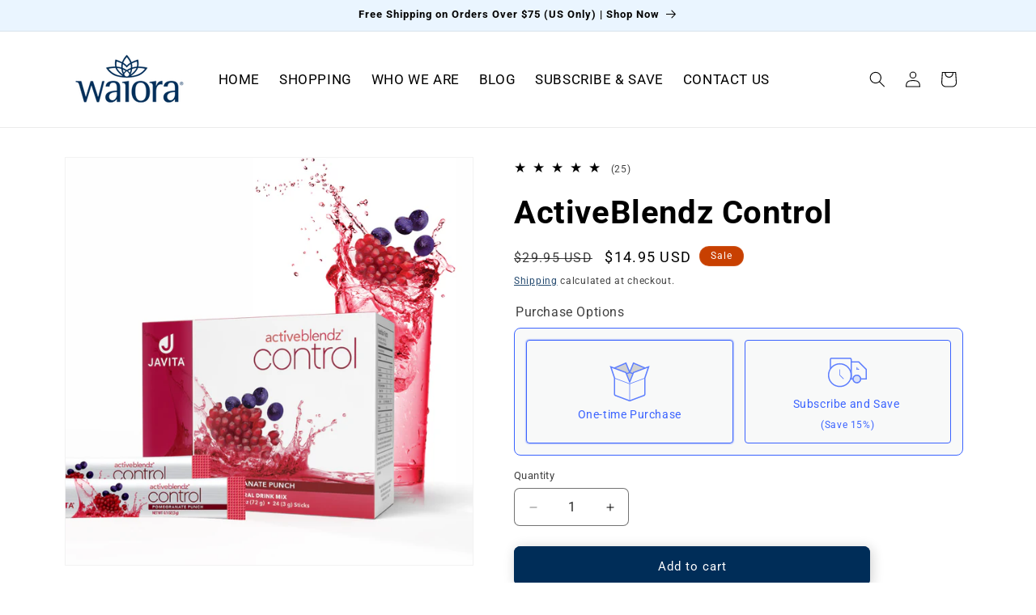

--- FILE ---
content_type: text/html; charset=utf-8
request_url: https://buywaiora.com/collections/our-products/products/activeblendz-control
body_size: 65127
content:
<!doctype html>
<html class="js" lang="en">
  <head>
    <meta charset="utf-8">
    <meta http-equiv="X-UA-Compatible" content="IE=edge">
    <meta name="viewport" content="width=device-width,initial-scale=1">
    <meta name="theme-color" content="">
    <!-- Meta Pixel Code -->
<script>
!function(f,b,e,v,n,t,s)
{if(f.fbq)return;n=f.fbq=function(){n.callMethod?
n.callMethod.apply(n,arguments):n.queue.push(arguments)};
if(!f._fbq)f._fbq=n;n.push=n;n.loaded=!0;n.version='2.0';
n.queue=[];t=b.createElement(e);t.async=!0;
t.src=v;s=b.getElementsByTagName(e)[0];
s.parentNode.insertBefore(t,s)}(window,document,'script',
'https://connect.facebook.net/en_US/fbevents.js');
fbq('init', '24459179967096732'); 
fbq('track', 'PageView');
</script>
    <link rel="canonical" href="https://buywaiora.com/products/activeblendz-control"><link rel="icon" type="image/png" href="//buywaiora.com/cdn/shop/files/logo__waiora-favorites-black-01.png?crop=center&height=32&v=1728307789&width=32"><link rel="preconnect" href="https://fonts.shopifycdn.com" crossorigin><title>
      ActiveBlendz Control
 &ndash; Waiora</title>

    
      <meta name="description" content="Enjoy a refreshing caffeine-free fruit drink mix bursting with juicy pomegranates, vibrant acai berries, and nourishing herbs—helping you feel empowered on your weight management journey! Paired with supportive weight-management herbs Garcinia Cambogia and Gymnema Sylvestre, ActiveBlendz Control is your new secret weap">
    

    

<meta property="og:site_name" content="Waiora">
<meta property="og:url" content="https://buywaiora.com/products/activeblendz-control">
<meta property="og:title" content="ActiveBlendz Control">
<meta property="og:type" content="product">
<meta property="og:description" content="Enjoy a refreshing caffeine-free fruit drink mix bursting with juicy pomegranates, vibrant acai berries, and nourishing herbs—helping you feel empowered on your weight management journey! Paired with supportive weight-management herbs Garcinia Cambogia and Gymnema Sylvestre, ActiveBlendz Control is your new secret weap"><meta property="og:image" content="http://buywaiora.com/cdn/shop/files/AC_PRD_box_02_glass_sticks_01.jpg?v=1748374367">
  <meta property="og:image:secure_url" content="https://buywaiora.com/cdn/shop/files/AC_PRD_box_02_glass_sticks_01.jpg?v=1748374367">
  <meta property="og:image:width" content="1500">
  <meta property="og:image:height" content="1500"><meta property="og:price:amount" content="14.95">
  <meta property="og:price:currency" content="USD"><meta name="twitter:card" content="summary_large_image">
<meta name="twitter:title" content="ActiveBlendz Control">
<meta name="twitter:description" content="Enjoy a refreshing caffeine-free fruit drink mix bursting with juicy pomegranates, vibrant acai berries, and nourishing herbs—helping you feel empowered on your weight management journey! Paired with supportive weight-management herbs Garcinia Cambogia and Gymnema Sylvestre, ActiveBlendz Control is your new secret weap">


    <script src="//buywaiora.com/cdn/shop/t/19/assets/constants.js?v=132983761750457495441769627118" defer="defer"></script>
    <script src="//buywaiora.com/cdn/shop/t/19/assets/pubsub.js?v=25310214064522200911769627118" defer="defer"></script>
    <script src="//buywaiora.com/cdn/shop/t/19/assets/global.js?v=7301445359237545521769627118" defer="defer"></script>
    <script src="//buywaiora.com/cdn/shop/t/19/assets/details-disclosure.js?v=13653116266235556501769627118" defer="defer"></script>
    <script src="//buywaiora.com/cdn/shop/t/19/assets/details-modal.js?v=25581673532751508451769627118" defer="defer"></script>
    <script src="//buywaiora.com/cdn/shop/t/19/assets/search-form.js?v=133129549252120666541769627118" defer="defer"></script><script>window.performance && window.performance.mark && window.performance.mark('shopify.content_for_header.start');</script><meta name="google-site-verification" content="1z2Man3zNQkJMJOBRzan0CtQGoMfwZTuXYAmMdh8DaQ">
<meta id="shopify-digital-wallet" name="shopify-digital-wallet" content="/32747716745/digital_wallets/dialog">
<meta name="shopify-checkout-api-token" content="c9a8b613a59a5b7143151e578e06db95">
<meta id="in-context-paypal-metadata" data-shop-id="32747716745" data-venmo-supported="false" data-environment="production" data-locale="en_US" data-paypal-v4="true" data-currency="USD">
<link rel="alternate" hreflang="x-default" href="https://buywaiora.com/products/activeblendz-control">
<link rel="alternate" hreflang="en" href="https://buywaiora.com/products/activeblendz-control">
<link rel="alternate" hreflang="en-DK" href="https://buywaiora.com/en-dk/products/activeblendz-control">
<link rel="alternate" hreflang="en-JP" href="https://buywaiora.com/en-jp/products/activeblendz-control">
<link rel="alternate" type="application/json+oembed" href="https://buywaiora.com/products/activeblendz-control.oembed">
<script async="async" src="/checkouts/internal/preloads.js?locale=en-US"></script>
<link rel="preconnect" href="https://shop.app" crossorigin="anonymous">
<script async="async" src="https://shop.app/checkouts/internal/preloads.js?locale=en-US&shop_id=32747716745" crossorigin="anonymous"></script>
<script id="apple-pay-shop-capabilities" type="application/json">{"shopId":32747716745,"countryCode":"US","currencyCode":"USD","merchantCapabilities":["supports3DS"],"merchantId":"gid:\/\/shopify\/Shop\/32747716745","merchantName":"Waiora","requiredBillingContactFields":["postalAddress","email","phone"],"requiredShippingContactFields":["postalAddress","email","phone"],"shippingType":"shipping","supportedNetworks":["visa","masterCard","amex","discover","elo","jcb"],"total":{"type":"pending","label":"Waiora","amount":"1.00"},"shopifyPaymentsEnabled":true,"supportsSubscriptions":true}</script>
<script id="shopify-features" type="application/json">{"accessToken":"c9a8b613a59a5b7143151e578e06db95","betas":["rich-media-storefront-analytics"],"domain":"buywaiora.com","predictiveSearch":true,"shopId":32747716745,"locale":"en"}</script>
<script>var Shopify = Shopify || {};
Shopify.shop = "waiora-store.myshopify.com";
Shopify.locale = "en";
Shopify.currency = {"active":"USD","rate":"1.0"};
Shopify.country = "US";
Shopify.theme = {"name":"Dawn 15.4.1","id":157945889026,"schema_name":"Dawn","schema_version":"15.4.1","theme_store_id":887,"role":"main"};
Shopify.theme.handle = "null";
Shopify.theme.style = {"id":null,"handle":null};
Shopify.cdnHost = "buywaiora.com/cdn";
Shopify.routes = Shopify.routes || {};
Shopify.routes.root = "/";</script>
<script type="module">!function(o){(o.Shopify=o.Shopify||{}).modules=!0}(window);</script>
<script>!function(o){function n(){var o=[];function n(){o.push(Array.prototype.slice.apply(arguments))}return n.q=o,n}var t=o.Shopify=o.Shopify||{};t.loadFeatures=n(),t.autoloadFeatures=n()}(window);</script>
<script>
  window.ShopifyPay = window.ShopifyPay || {};
  window.ShopifyPay.apiHost = "shop.app\/pay";
  window.ShopifyPay.redirectState = null;
</script>
<script id="shop-js-analytics" type="application/json">{"pageType":"product"}</script>
<script defer="defer" async type="module" src="//buywaiora.com/cdn/shopifycloud/shop-js/modules/v2/client.init-shop-cart-sync_WVOgQShq.en.esm.js"></script>
<script defer="defer" async type="module" src="//buywaiora.com/cdn/shopifycloud/shop-js/modules/v2/chunk.common_C_13GLB1.esm.js"></script>
<script defer="defer" async type="module" src="//buywaiora.com/cdn/shopifycloud/shop-js/modules/v2/chunk.modal_CLfMGd0m.esm.js"></script>
<script type="module">
  await import("//buywaiora.com/cdn/shopifycloud/shop-js/modules/v2/client.init-shop-cart-sync_WVOgQShq.en.esm.js");
await import("//buywaiora.com/cdn/shopifycloud/shop-js/modules/v2/chunk.common_C_13GLB1.esm.js");
await import("//buywaiora.com/cdn/shopifycloud/shop-js/modules/v2/chunk.modal_CLfMGd0m.esm.js");

  window.Shopify.SignInWithShop?.initShopCartSync?.({"fedCMEnabled":true,"windoidEnabled":true});

</script>
<script defer="defer" async type="module" src="//buywaiora.com/cdn/shopifycloud/shop-js/modules/v2/client.payment-terms_BWmiNN46.en.esm.js"></script>
<script defer="defer" async type="module" src="//buywaiora.com/cdn/shopifycloud/shop-js/modules/v2/chunk.common_C_13GLB1.esm.js"></script>
<script defer="defer" async type="module" src="//buywaiora.com/cdn/shopifycloud/shop-js/modules/v2/chunk.modal_CLfMGd0m.esm.js"></script>
<script type="module">
  await import("//buywaiora.com/cdn/shopifycloud/shop-js/modules/v2/client.payment-terms_BWmiNN46.en.esm.js");
await import("//buywaiora.com/cdn/shopifycloud/shop-js/modules/v2/chunk.common_C_13GLB1.esm.js");
await import("//buywaiora.com/cdn/shopifycloud/shop-js/modules/v2/chunk.modal_CLfMGd0m.esm.js");

  
</script>
<script>
  window.Shopify = window.Shopify || {};
  if (!window.Shopify.featureAssets) window.Shopify.featureAssets = {};
  window.Shopify.featureAssets['shop-js'] = {"shop-cart-sync":["modules/v2/client.shop-cart-sync_DuR37GeY.en.esm.js","modules/v2/chunk.common_C_13GLB1.esm.js","modules/v2/chunk.modal_CLfMGd0m.esm.js"],"init-fed-cm":["modules/v2/client.init-fed-cm_BucUoe6W.en.esm.js","modules/v2/chunk.common_C_13GLB1.esm.js","modules/v2/chunk.modal_CLfMGd0m.esm.js"],"shop-toast-manager":["modules/v2/client.shop-toast-manager_B0JfrpKj.en.esm.js","modules/v2/chunk.common_C_13GLB1.esm.js","modules/v2/chunk.modal_CLfMGd0m.esm.js"],"init-shop-cart-sync":["modules/v2/client.init-shop-cart-sync_WVOgQShq.en.esm.js","modules/v2/chunk.common_C_13GLB1.esm.js","modules/v2/chunk.modal_CLfMGd0m.esm.js"],"shop-button":["modules/v2/client.shop-button_B_U3bv27.en.esm.js","modules/v2/chunk.common_C_13GLB1.esm.js","modules/v2/chunk.modal_CLfMGd0m.esm.js"],"init-windoid":["modules/v2/client.init-windoid_DuP9q_di.en.esm.js","modules/v2/chunk.common_C_13GLB1.esm.js","modules/v2/chunk.modal_CLfMGd0m.esm.js"],"shop-cash-offers":["modules/v2/client.shop-cash-offers_BmULhtno.en.esm.js","modules/v2/chunk.common_C_13GLB1.esm.js","modules/v2/chunk.modal_CLfMGd0m.esm.js"],"pay-button":["modules/v2/client.pay-button_CrPSEbOK.en.esm.js","modules/v2/chunk.common_C_13GLB1.esm.js","modules/v2/chunk.modal_CLfMGd0m.esm.js"],"init-customer-accounts":["modules/v2/client.init-customer-accounts_jNk9cPYQ.en.esm.js","modules/v2/client.shop-login-button_DJ5ldayH.en.esm.js","modules/v2/chunk.common_C_13GLB1.esm.js","modules/v2/chunk.modal_CLfMGd0m.esm.js"],"avatar":["modules/v2/client.avatar_BTnouDA3.en.esm.js"],"checkout-modal":["modules/v2/client.checkout-modal_pBPyh9w8.en.esm.js","modules/v2/chunk.common_C_13GLB1.esm.js","modules/v2/chunk.modal_CLfMGd0m.esm.js"],"init-shop-for-new-customer-accounts":["modules/v2/client.init-shop-for-new-customer-accounts_BUoCy7a5.en.esm.js","modules/v2/client.shop-login-button_DJ5ldayH.en.esm.js","modules/v2/chunk.common_C_13GLB1.esm.js","modules/v2/chunk.modal_CLfMGd0m.esm.js"],"init-customer-accounts-sign-up":["modules/v2/client.init-customer-accounts-sign-up_CnczCz9H.en.esm.js","modules/v2/client.shop-login-button_DJ5ldayH.en.esm.js","modules/v2/chunk.common_C_13GLB1.esm.js","modules/v2/chunk.modal_CLfMGd0m.esm.js"],"init-shop-email-lookup-coordinator":["modules/v2/client.init-shop-email-lookup-coordinator_CzjY5t9o.en.esm.js","modules/v2/chunk.common_C_13GLB1.esm.js","modules/v2/chunk.modal_CLfMGd0m.esm.js"],"shop-follow-button":["modules/v2/client.shop-follow-button_CsYC63q7.en.esm.js","modules/v2/chunk.common_C_13GLB1.esm.js","modules/v2/chunk.modal_CLfMGd0m.esm.js"],"shop-login-button":["modules/v2/client.shop-login-button_DJ5ldayH.en.esm.js","modules/v2/chunk.common_C_13GLB1.esm.js","modules/v2/chunk.modal_CLfMGd0m.esm.js"],"shop-login":["modules/v2/client.shop-login_B9ccPdmx.en.esm.js","modules/v2/chunk.common_C_13GLB1.esm.js","modules/v2/chunk.modal_CLfMGd0m.esm.js"],"lead-capture":["modules/v2/client.lead-capture_D0K_KgYb.en.esm.js","modules/v2/chunk.common_C_13GLB1.esm.js","modules/v2/chunk.modal_CLfMGd0m.esm.js"],"payment-terms":["modules/v2/client.payment-terms_BWmiNN46.en.esm.js","modules/v2/chunk.common_C_13GLB1.esm.js","modules/v2/chunk.modal_CLfMGd0m.esm.js"]};
</script>
<script>(function() {
  var isLoaded = false;
  function asyncLoad() {
    if (isLoaded) return;
    isLoaded = true;
    var urls = ["\/\/code.tidio.co\/yqco3jjomwnqtsvqpngh6eidddgn4ox0.js?shop=waiora-store.myshopify.com","https:\/\/d18eg7dreypte5.cloudfront.net\/browse-abandonment\/smsbump_timer.js?shop=waiora-store.myshopify.com","https:\/\/upsells.boldapps.net\/v2_ui\/js\/UpsellTracker.js?shop=waiora-store.myshopify.com","https:\/\/upsells.boldapps.net\/v2_ui\/js\/upsell.js?shop=waiora-store.myshopify.com","https:\/\/emotivecdn.io\/emotive-popup\/popup.js?brand=47382\u0026api=https:\/\/www.emotiveapp.co\/\u0026shop=waiora-store.myshopify.com"];
    for (var i = 0; i < urls.length; i++) {
      var s = document.createElement('script');
      s.type = 'text/javascript';
      s.async = true;
      s.src = urls[i];
      var x = document.getElementsByTagName('script')[0];
      x.parentNode.insertBefore(s, x);
    }
  };
  if(window.attachEvent) {
    window.attachEvent('onload', asyncLoad);
  } else {
    window.addEventListener('load', asyncLoad, false);
  }
})();</script>
<script id="__st">var __st={"a":32747716745,"offset":-18000,"reqid":"0114d46f-e537-4766-8f70-0e6f52bff5d1-1769672566","pageurl":"buywaiora.com\/collections\/our-products\/products\/activeblendz-control","u":"7c03720f0388","p":"product","rtyp":"product","rid":7920094347522};</script>
<script>window.ShopifyPaypalV4VisibilityTracking = true;</script>
<script id="captcha-bootstrap">!function(){'use strict';const t='contact',e='account',n='new_comment',o=[[t,t],['blogs',n],['comments',n],[t,'customer']],c=[[e,'customer_login'],[e,'guest_login'],[e,'recover_customer_password'],[e,'create_customer']],r=t=>t.map((([t,e])=>`form[action*='/${t}']:not([data-nocaptcha='true']) input[name='form_type'][value='${e}']`)).join(','),a=t=>()=>t?[...document.querySelectorAll(t)].map((t=>t.form)):[];function s(){const t=[...o],e=r(t);return a(e)}const i='password',u='form_key',d=['recaptcha-v3-token','g-recaptcha-response','h-captcha-response',i],f=()=>{try{return window.sessionStorage}catch{return}},m='__shopify_v',_=t=>t.elements[u];function p(t,e,n=!1){try{const o=window.sessionStorage,c=JSON.parse(o.getItem(e)),{data:r}=function(t){const{data:e,action:n}=t;return t[m]||n?{data:e,action:n}:{data:t,action:n}}(c);for(const[e,n]of Object.entries(r))t.elements[e]&&(t.elements[e].value=n);n&&o.removeItem(e)}catch(o){console.error('form repopulation failed',{error:o})}}const l='form_type',E='cptcha';function T(t){t.dataset[E]=!0}const w=window,h=w.document,L='Shopify',v='ce_forms',y='captcha';let A=!1;((t,e)=>{const n=(g='f06e6c50-85a8-45c8-87d0-21a2b65856fe',I='https://cdn.shopify.com/shopifycloud/storefront-forms-hcaptcha/ce_storefront_forms_captcha_hcaptcha.v1.5.2.iife.js',D={infoText:'Protected by hCaptcha',privacyText:'Privacy',termsText:'Terms'},(t,e,n)=>{const o=w[L][v],c=o.bindForm;if(c)return c(t,g,e,D).then(n);var r;o.q.push([[t,g,e,D],n]),r=I,A||(h.body.append(Object.assign(h.createElement('script'),{id:'captcha-provider',async:!0,src:r})),A=!0)});var g,I,D;w[L]=w[L]||{},w[L][v]=w[L][v]||{},w[L][v].q=[],w[L][y]=w[L][y]||{},w[L][y].protect=function(t,e){n(t,void 0,e),T(t)},Object.freeze(w[L][y]),function(t,e,n,w,h,L){const[v,y,A,g]=function(t,e,n){const i=e?o:[],u=t?c:[],d=[...i,...u],f=r(d),m=r(i),_=r(d.filter((([t,e])=>n.includes(e))));return[a(f),a(m),a(_),s()]}(w,h,L),I=t=>{const e=t.target;return e instanceof HTMLFormElement?e:e&&e.form},D=t=>v().includes(t);t.addEventListener('submit',(t=>{const e=I(t);if(!e)return;const n=D(e)&&!e.dataset.hcaptchaBound&&!e.dataset.recaptchaBound,o=_(e),c=g().includes(e)&&(!o||!o.value);(n||c)&&t.preventDefault(),c&&!n&&(function(t){try{if(!f())return;!function(t){const e=f();if(!e)return;const n=_(t);if(!n)return;const o=n.value;o&&e.removeItem(o)}(t);const e=Array.from(Array(32),(()=>Math.random().toString(36)[2])).join('');!function(t,e){_(t)||t.append(Object.assign(document.createElement('input'),{type:'hidden',name:u})),t.elements[u].value=e}(t,e),function(t,e){const n=f();if(!n)return;const o=[...t.querySelectorAll(`input[type='${i}']`)].map((({name:t})=>t)),c=[...d,...o],r={};for(const[a,s]of new FormData(t).entries())c.includes(a)||(r[a]=s);n.setItem(e,JSON.stringify({[m]:1,action:t.action,data:r}))}(t,e)}catch(e){console.error('failed to persist form',e)}}(e),e.submit())}));const S=(t,e)=>{t&&!t.dataset[E]&&(n(t,e.some((e=>e===t))),T(t))};for(const o of['focusin','change'])t.addEventListener(o,(t=>{const e=I(t);D(e)&&S(e,y())}));const B=e.get('form_key'),M=e.get(l),P=B&&M;t.addEventListener('DOMContentLoaded',(()=>{const t=y();if(P)for(const e of t)e.elements[l].value===M&&p(e,B);[...new Set([...A(),...v().filter((t=>'true'===t.dataset.shopifyCaptcha))])].forEach((e=>S(e,t)))}))}(h,new URLSearchParams(w.location.search),n,t,e,['guest_login'])})(!0,!0)}();</script>
<script integrity="sha256-4kQ18oKyAcykRKYeNunJcIwy7WH5gtpwJnB7kiuLZ1E=" data-source-attribution="shopify.loadfeatures" defer="defer" src="//buywaiora.com/cdn/shopifycloud/storefront/assets/storefront/load_feature-a0a9edcb.js" crossorigin="anonymous"></script>
<script crossorigin="anonymous" defer="defer" src="//buywaiora.com/cdn/shopifycloud/storefront/assets/shopify_pay/storefront-65b4c6d7.js?v=20250812"></script>
<script data-source-attribution="shopify.dynamic_checkout.dynamic.init">var Shopify=Shopify||{};Shopify.PaymentButton=Shopify.PaymentButton||{isStorefrontPortableWallets:!0,init:function(){window.Shopify.PaymentButton.init=function(){};var t=document.createElement("script");t.src="https://buywaiora.com/cdn/shopifycloud/portable-wallets/latest/portable-wallets.en.js",t.type="module",document.head.appendChild(t)}};
</script>
<script data-source-attribution="shopify.dynamic_checkout.buyer_consent">
  function portableWalletsHideBuyerConsent(e){var t=document.getElementById("shopify-buyer-consent"),n=document.getElementById("shopify-subscription-policy-button");t&&n&&(t.classList.add("hidden"),t.setAttribute("aria-hidden","true"),n.removeEventListener("click",e))}function portableWalletsShowBuyerConsent(e){var t=document.getElementById("shopify-buyer-consent"),n=document.getElementById("shopify-subscription-policy-button");t&&n&&(t.classList.remove("hidden"),t.removeAttribute("aria-hidden"),n.addEventListener("click",e))}window.Shopify?.PaymentButton&&(window.Shopify.PaymentButton.hideBuyerConsent=portableWalletsHideBuyerConsent,window.Shopify.PaymentButton.showBuyerConsent=portableWalletsShowBuyerConsent);
</script>
<script data-source-attribution="shopify.dynamic_checkout.cart.bootstrap">document.addEventListener("DOMContentLoaded",(function(){function t(){return document.querySelector("shopify-accelerated-checkout-cart, shopify-accelerated-checkout")}if(t())Shopify.PaymentButton.init();else{new MutationObserver((function(e,n){t()&&(Shopify.PaymentButton.init(),n.disconnect())})).observe(document.body,{childList:!0,subtree:!0})}}));
</script>
<script id='scb4127' type='text/javascript' async='' src='https://buywaiora.com/cdn/shopifycloud/privacy-banner/storefront-banner.js'></script><link id="shopify-accelerated-checkout-styles" rel="stylesheet" media="screen" href="https://buywaiora.com/cdn/shopifycloud/portable-wallets/latest/accelerated-checkout-backwards-compat.css" crossorigin="anonymous">
<style id="shopify-accelerated-checkout-cart">
        #shopify-buyer-consent {
  margin-top: 1em;
  display: inline-block;
  width: 100%;
}

#shopify-buyer-consent.hidden {
  display: none;
}

#shopify-subscription-policy-button {
  background: none;
  border: none;
  padding: 0;
  text-decoration: underline;
  font-size: inherit;
  cursor: pointer;
}

#shopify-subscription-policy-button::before {
  box-shadow: none;
}

      </style>
<script id="sections-script" data-sections="header" defer="defer" src="//buywaiora.com/cdn/shop/t/19/compiled_assets/scripts.js?v=3615"></script>
<script>window.performance && window.performance.mark && window.performance.mark('shopify.content_for_header.end');</script>


    <style data-shopify>
      @font-face {
  font-family: Roboto;
  font-weight: 400;
  font-style: normal;
  font-display: swap;
  src: url("//buywaiora.com/cdn/fonts/roboto/roboto_n4.2019d890f07b1852f56ce63ba45b2db45d852cba.woff2") format("woff2"),
       url("//buywaiora.com/cdn/fonts/roboto/roboto_n4.238690e0007583582327135619c5f7971652fa9d.woff") format("woff");
}

      @font-face {
  font-family: Roboto;
  font-weight: 700;
  font-style: normal;
  font-display: swap;
  src: url("//buywaiora.com/cdn/fonts/roboto/roboto_n7.f38007a10afbbde8976c4056bfe890710d51dec2.woff2") format("woff2"),
       url("//buywaiora.com/cdn/fonts/roboto/roboto_n7.94bfdd3e80c7be00e128703d245c207769d763f9.woff") format("woff");
}

      @font-face {
  font-family: Roboto;
  font-weight: 400;
  font-style: italic;
  font-display: swap;
  src: url("//buywaiora.com/cdn/fonts/roboto/roboto_i4.57ce898ccda22ee84f49e6b57ae302250655e2d4.woff2") format("woff2"),
       url("//buywaiora.com/cdn/fonts/roboto/roboto_i4.b21f3bd061cbcb83b824ae8c7671a82587b264bf.woff") format("woff");
}

      @font-face {
  font-family: Roboto;
  font-weight: 700;
  font-style: italic;
  font-display: swap;
  src: url("//buywaiora.com/cdn/fonts/roboto/roboto_i7.7ccaf9410746f2c53340607c42c43f90a9005937.woff2") format("woff2"),
       url("//buywaiora.com/cdn/fonts/roboto/roboto_i7.49ec21cdd7148292bffea74c62c0df6e93551516.woff") format("woff");
}

      @font-face {
  font-family: Roboto;
  font-weight: 700;
  font-style: normal;
  font-display: swap;
  src: url("//buywaiora.com/cdn/fonts/roboto/roboto_n7.f38007a10afbbde8976c4056bfe890710d51dec2.woff2") format("woff2"),
       url("//buywaiora.com/cdn/fonts/roboto/roboto_n7.94bfdd3e80c7be00e128703d245c207769d763f9.woff") format("woff");
}


      
        :root,
        .color-scheme-1 {
          --color-background: 255,255,255;
        
          --gradient-background: #ffffff;
        

        

        --color-foreground: 0,0,0;
        --color-background-contrast: 191,191,191;
        --color-shadow: 18,18,18;
        --color-button: 0,45,88;
        --color-button-text: 255,255,255;
        --color-secondary-button: 255,255,255;
        --color-secondary-button-text: 0,45,88;
        --color-link: 0,45,88;
        --color-badge-foreground: 0,0,0;
        --color-badge-background: 255,255,255;
        --color-badge-border: 0,0,0;
        --payment-terms-background-color: rgb(255 255 255);
      }
      
        
        .color-scheme-2 {
          --color-background: 243,243,243;
        
          --gradient-background: #f3f3f3;
        

        

        --color-foreground: 18,18,18;
        --color-background-contrast: 179,179,179;
        --color-shadow: 18,18,18;
        --color-button: 0,45,88;
        --color-button-text: 255,255,255;
        --color-secondary-button: 243,243,243;
        --color-secondary-button-text: 0,45,88;
        --color-link: 0,45,88;
        --color-badge-foreground: 18,18,18;
        --color-badge-background: 243,243,243;
        --color-badge-border: 18,18,18;
        --payment-terms-background-color: rgb(243 243 243);
      }
      
        
        .color-scheme-3 {
          --color-background: 0,45,88;
        
          --gradient-background: #002d58;
        

        

        --color-foreground: 255,255,255;
        --color-background-contrast: 0,58,114;
        --color-shadow: 18,18,18;
        --color-button: 234,245,255;
        --color-button-text: 0,0,0;
        --color-secondary-button: 0,45,88;
        --color-secondary-button-text: 234,245,255;
        --color-link: 234,245,255;
        --color-badge-foreground: 255,255,255;
        --color-badge-background: 0,45,88;
        --color-badge-border: 255,255,255;
        --payment-terms-background-color: rgb(0 45 88);
      }
      
        
        .color-scheme-4 {
          --color-background: 234,245,255;
        
          --gradient-background: #eaf5ff;
        

        

        --color-foreground: 0,0,0;
        --color-background-contrast: 106,184,255;
        --color-shadow: 18,18,18;
        --color-button: 0,45,88;
        --color-button-text: 255,255,255;
        --color-secondary-button: 234,245,255;
        --color-secondary-button-text: 0,45,88;
        --color-link: 0,45,88;
        --color-badge-foreground: 0,0,0;
        --color-badge-background: 234,245,255;
        --color-badge-border: 0,0,0;
        --payment-terms-background-color: rgb(234 245 255);
      }
      
        
        .color-scheme-5 {
          --color-background: 51,79,180;
        
          --gradient-background: #334fb4;
        

        

        --color-foreground: 255,255,255;
        --color-background-contrast: 23,35,81;
        --color-shadow: 18,18,18;
        --color-button: 255,255,255;
        --color-button-text: 51,79,180;
        --color-secondary-button: 51,79,180;
        --color-secondary-button-text: 255,255,255;
        --color-link: 255,255,255;
        --color-badge-foreground: 255,255,255;
        --color-badge-background: 51,79,180;
        --color-badge-border: 255,255,255;
        --payment-terms-background-color: rgb(51 79 180);
      }
      
        
        .color-scheme-fbf6463e-e04f-455c-a112-c0f6788552b5 {
          --color-background: 200,64,1;
        
          --gradient-background: #c84001;
        

        

        --color-foreground: 255,255,255;
        --color-background-contrast: 73,23,0;
        --color-shadow: 18,18,18;
        --color-button: 145,79,2;
        --color-button-text: 255,255,255;
        --color-secondary-button: 200,64,1;
        --color-secondary-button-text: 255,0,0;
        --color-link: 255,0,0;
        --color-badge-foreground: 255,255,255;
        --color-badge-background: 200,64,1;
        --color-badge-border: 255,255,255;
        --payment-terms-background-color: rgb(200 64 1);
      }
      

      body, .color-scheme-1, .color-scheme-2, .color-scheme-3, .color-scheme-4, .color-scheme-5, .color-scheme-fbf6463e-e04f-455c-a112-c0f6788552b5 {
        color: rgba(var(--color-foreground), 0.75);
        background-color: rgb(var(--color-background));
      }

      :root {
        --font-body-family: Roboto, sans-serif;
        --font-body-style: normal;
        --font-body-weight: 400;
        --font-body-weight-bold: 700;

        --font-heading-family: Roboto, sans-serif;
        --font-heading-style: normal;
        --font-heading-weight: 700;

        --font-body-scale: 1.0;
        --font-heading-scale: 1.0;

        --media-padding: px;
        --media-border-opacity: 0.05;
        --media-border-width: 1px;
        --media-radius: 0px;
        --media-shadow-opacity: 0.0;
        --media-shadow-horizontal-offset: 0px;
        --media-shadow-vertical-offset: 4px;
        --media-shadow-blur-radius: 5px;
        --media-shadow-visible: 0;

        --page-width: 120rem;
        --page-width-margin: 0rem;

        --product-card-image-padding: 0.0rem;
        --product-card-corner-radius: 1.0rem;
        --product-card-text-alignment: center;
        --product-card-border-width: 0.0rem;
        --product-card-border-opacity: 0.0;
        --product-card-shadow-opacity: 0.0;
        --product-card-shadow-visible: 0;
        --product-card-shadow-horizontal-offset: 0.0rem;
        --product-card-shadow-vertical-offset: 0.4rem;
        --product-card-shadow-blur-radius: 0.5rem;

        --collection-card-image-padding: 0.0rem;
        --collection-card-corner-radius: 0.0rem;
        --collection-card-text-alignment: left;
        --collection-card-border-width: 0.0rem;
        --collection-card-border-opacity: 0.1;
        --collection-card-shadow-opacity: 0.0;
        --collection-card-shadow-visible: 0;
        --collection-card-shadow-horizontal-offset: 0.0rem;
        --collection-card-shadow-vertical-offset: 0.4rem;
        --collection-card-shadow-blur-radius: 0.5rem;

        --blog-card-image-padding: 0.0rem;
        --blog-card-corner-radius: 1.0rem;
        --blog-card-text-alignment: left;
        --blog-card-border-width: 0.0rem;
        --blog-card-border-opacity: 0.0;
        --blog-card-shadow-opacity: 0.0;
        --blog-card-shadow-visible: 0;
        --blog-card-shadow-horizontal-offset: 0.0rem;
        --blog-card-shadow-vertical-offset: 0.4rem;
        --blog-card-shadow-blur-radius: 0.5rem;

        --badge-corner-radius: 4.0rem;

        --popup-border-width: 1px;
        --popup-border-opacity: 0.1;
        --popup-corner-radius: 0px;
        --popup-shadow-opacity: 0.05;
        --popup-shadow-horizontal-offset: 0px;
        --popup-shadow-vertical-offset: 4px;
        --popup-shadow-blur-radius: 5px;

        --drawer-border-width: 1px;
        --drawer-border-opacity: 0.1;
        --drawer-shadow-opacity: 0.0;
        --drawer-shadow-horizontal-offset: 0px;
        --drawer-shadow-vertical-offset: 4px;
        --drawer-shadow-blur-radius: 5px;

        --spacing-sections-desktop: 0px;
        --spacing-sections-mobile: 0px;

        --grid-desktop-vertical-spacing: 8px;
        --grid-desktop-horizontal-spacing: 20px;
        --grid-mobile-vertical-spacing: 4px;
        --grid-mobile-horizontal-spacing: 10px;

        --text-boxes-border-opacity: 0.1;
        --text-boxes-border-width: 0px;
        --text-boxes-radius: 0px;
        --text-boxes-shadow-opacity: 0.0;
        --text-boxes-shadow-visible: 0;
        --text-boxes-shadow-horizontal-offset: 0px;
        --text-boxes-shadow-vertical-offset: 4px;
        --text-boxes-shadow-blur-radius: 5px;

        --buttons-radius: 6px;
        --buttons-radius-outset: 8px;
        --buttons-border-width: 2px;
        --buttons-border-opacity: 1.0;
        --buttons-shadow-opacity: 0.2;
        --buttons-shadow-visible: 1;
        --buttons-shadow-horizontal-offset: 2px;
        --buttons-shadow-vertical-offset: 2px;
        --buttons-shadow-blur-radius: 15px;
        --buttons-border-offset: 0.3px;

        --inputs-radius: 6px;
        --inputs-border-width: 1px;
        --inputs-border-opacity: 0.55;
        --inputs-shadow-opacity: 0.0;
        --inputs-shadow-horizontal-offset: 0px;
        --inputs-margin-offset: 0px;
        --inputs-shadow-vertical-offset: 4px;
        --inputs-shadow-blur-radius: 5px;
        --inputs-radius-outset: 7px;

        --variant-pills-radius: 40px;
        --variant-pills-border-width: 1px;
        --variant-pills-border-opacity: 0.55;
        --variant-pills-shadow-opacity: 0.0;
        --variant-pills-shadow-horizontal-offset: 0px;
        --variant-pills-shadow-vertical-offset: 4px;
        --variant-pills-shadow-blur-radius: 5px;
      }

      *,
      *::before,
      *::after {
        box-sizing: inherit;
      }

      html {
        box-sizing: border-box;
        font-size: calc(var(--font-body-scale) * 62.5%);
        height: 100%;
      }

      body {
        display: grid;
        grid-template-rows: auto auto 1fr auto;
        grid-template-columns: 100%;
        min-height: 100%;
        margin: 0;
        font-size: 1.5rem;
        letter-spacing: 0.06rem;
        line-height: calc(1 + 0.8 / var(--font-body-scale));
        font-family: var(--font-body-family);
        font-style: var(--font-body-style);
        font-weight: var(--font-body-weight);
      }

      @media screen and (min-width: 750px) {
        body {
          font-size: 1.6rem;
        }
      }
    </style>

    <link href="//buywaiora.com/cdn/shop/t/19/assets/base.css?v=159841507637079171801769627118" rel="stylesheet" type="text/css" media="all" />
    <link rel="stylesheet" href="//buywaiora.com/cdn/shop/t/19/assets/component-cart-items.css?v=13033300910818915211769627118" media="print" onload="this.media='all'">
      <link rel="preload" as="font" href="//buywaiora.com/cdn/fonts/roboto/roboto_n4.2019d890f07b1852f56ce63ba45b2db45d852cba.woff2" type="font/woff2" crossorigin>
      

      <link rel="preload" as="font" href="//buywaiora.com/cdn/fonts/roboto/roboto_n7.f38007a10afbbde8976c4056bfe890710d51dec2.woff2" type="font/woff2" crossorigin>
      
<link href="//buywaiora.com/cdn/shop/t/19/assets/component-localization-form.css?v=170315343355214948141769627118" rel="stylesheet" type="text/css" media="all" />
      <script src="//buywaiora.com/cdn/shop/t/19/assets/localization-form.js?v=144176611646395275351769627118" defer="defer"></script><link
        rel="stylesheet"
        href="//buywaiora.com/cdn/shop/t/19/assets/component-predictive-search.css?v=118923337488134913561769627118"
        media="print"
        onload="this.media='all'"
      ><script>
      if (Shopify.designMode) {
        document.documentElement.classList.add('shopify-design-mode');
      }
    </script>
  <!-- BEGIN app block: shopify://apps/bold-subscriptions/blocks/bsub-embed/9ceb49f0-5fe5-4b5e-943d-f8af8985167d -->
<script id="bold-subscriptions-app-embed-script" type="text/javascript" defer>
    
        
            if (window.location.href.includes('pages/manage-subscriptions')) {
                const queryParams = new URLSearchParams(window.location.search);
                if(queryParams.has('deep_link') && queryParams.get('deep_link') === 'upsell' &&
                    queryParams.has('type') && queryParams.get('type') === 'upcoming-order-email'
                ) {
                    window.location.href=`/account/login?${queryParams.toString()}&from_msp=true`;
                }
            } else if (window.location.href.includes('/account/login')) {
                document.addEventListener('DOMContentLoaded', function() {
                    const queryParams = new URLSearchParams(window.location.search);
                    if(queryParams.has('from_msp')) {
                        queryParams.delete('from_msp');

                        let form = document.querySelector("#customer_login");

                        if(form) {
                            let input = document.createElement('input');
                            input.type = 'hidden';
                            input.name = 'return_to';
                            input.value = `https://buywaiora.com/pages/manage-subscriptions?${queryParams.toString()}`;

                            form.appendChild(input);
                        }
                    }
                });
            }
        
    

    window.BOLD = window.BOLD || {};
    window.BOLD.subscriptions = window.BOLD.subscriptions || {};
    window.BOLD.subscriptions.config = window.BOLD.subscriptions.config || {};
    window.BOLD.subscriptions.config.isAppEmbedEnabled = true;
    window.BOLD.subscriptions.classes = window.BOLD.subscriptions.classes || {};
    window.BOLD.subscriptions.patches = window.BOLD.subscriptions.patches || {};
    window.BOLD.subscriptions.patches.maxCheckoutRetries = window.BOLD.subscriptions.patches.maxCheckoutRetries || 200;
    window.BOLD.subscriptions.patches.currentCheckoutRetries = window.BOLD.subscriptions.patches.currentCheckoutRetries || 0;
    window.BOLD.subscriptions.patches.maxCashierPatchAttempts = window.BOLD.subscriptions.patches.maxCashierPatchAttempts || 200;
    window.BOLD.subscriptions.patches.currentCashierPatchAttempts = window.BOLD.subscriptions.patches.currentCashierPatchAttempts || 0;
    window.BOLD.subscriptions.config.platform = 'shopify';
    window.BOLD.subscriptions.config.shopDomain = 'waiora-store.myshopify.com';
    window.BOLD.subscriptions.config.customDomain = 'buywaiora.com';
    window.BOLD.subscriptions.config.shopIdentifier = '32747716745';
    window.BOLD.subscriptions.config.cashierUrl = 'https://cashier.boldcommerce.com';
    window.BOLD.subscriptions.config.boldAPIBase = 'https://app-api.boldapps.net/';
    window.BOLD.subscriptions.config.cashierApplicationUUID = '2e6a2bbc-b12b-4255-abdf-a02af85c0d4e';
    window.BOLD.subscriptions.config.appUrl = 'https://sub.boldapps.net';
    window.BOLD.subscriptions.config.currencyCode = 'USD';
    window.BOLD.subscriptions.config.checkoutType = 'shopify';
    window.BOLD.subscriptions.config.currencyFormat = "$\u0026#123;\u0026#123;amount}}";
    window.BOLD.subscriptions.config.shopCurrencies = [{"id":8561,"currency":"JPY","currency_format":"\u0026#165;\u0026#123;\u0026#123;amount_no_decimals}}","created_at":"2025-03-08 06:34:45","updated_at":"2025-03-08 06:34:45"},{"id":8551,"currency":"USD","currency_format":"$\u0026#123;\u0026#123;amount}}","created_at":"2025-03-06 20:14:02","updated_at":"2025-03-06 20:14:02"}];
    window.BOLD.subscriptions.config.shopSettings = {"allow_msp_cancellation":true,"allow_msp_prepaid_renewal":true,"customer_can_pause_subscription":true,"customer_can_change_next_order_date":true,"customer_can_change_order_frequency":true,"customer_can_create_an_additional_order":false,"customer_can_use_passwordless_login":false,"customer_passwordless_login_redirect":false,"customer_can_add_products_to_existing_subscriptions":true,"show_currency_code":true,"stored_payment_method_policy":"required","customer_portal_path":"pages\/manage-subscriptions"};
    window.BOLD.subscriptions.config.customerLoginPath = null;
    window.BOLD.subscriptions.config.isPrepaidEnabled = window.BOLD.subscriptions.config.isPrepaidEnabled || true;
    window.BOLD.subscriptions.config.loadSubscriptionGroupFrom = 'default';
    window.BOLD.subscriptions.config.loadSubscriptionGroupFromTypes = "default";
    window.BOLD.subscriptions.config.cashierPluginOnlyMode = window.BOLD.subscriptions.config.cashierPluginOnlyMode || false;
    if (window.BOLD.subscriptions.config.waitForCheckoutLoader === undefined) {
        window.BOLD.subscriptions.config.waitForCheckoutLoader = true;
    }

    window.BOLD.subscriptions.config.addToCartFormSelectors = window.BOLD.subscriptions.config.addToCartFormSelectors || [];
    window.BOLD.subscriptions.config.addToCartButtonSelectors = window.BOLD.subscriptions.config.addToCartButtonSelectors || [];
    window.BOLD.subscriptions.config.widgetInsertBeforeSelectors = window.BOLD.subscriptions.config.widgetInsertBeforeSelectors || [];
    window.BOLD.subscriptions.config.quickAddToCartButtonSelectors = window.BOLD.subscriptions.config.quickAddToCartButtonSelectors || [];
    window.BOLD.subscriptions.config.cartElementSelectors = window.BOLD.subscriptions.config.cartElementSelectors || [];
    window.BOLD.subscriptions.config.cartTotalElementSelectors = window.BOLD.subscriptions.config.cartTotalElementSelectors || [];
    window.BOLD.subscriptions.config.lineItemSelectors = window.BOLD.subscriptions.config.lineItemSelectors || [];
    window.BOLD.subscriptions.config.lineItemNameSelectors = window.BOLD.subscriptions.config.lineItemNameSelectors || [];
    window.BOLD.subscriptions.config.checkoutButtonSelectors = window.BOLD.subscriptions.config.checkoutButtonSelectors || [];

    window.BOLD.subscriptions.config.featureFlags = window.BOLD.subscriptions.config.featureFlagOverrides || ["BE-2298-Support-Variant-Selections-In-Sub-Groups","BE-4245-Prevent-Discount-Swap-For-DD","BE-5047-apply-discount-to-product-adds","BE-4182-report-business-metric","BE-5833-chunk-upcoming-order-email","BE-6210-schedule-foodfund-product-report","BE-6235-reports-custom-rate-limit","BE-6241-stream-report-data","BE-6302-job-perf-metrics"];
    window.BOLD.subscriptions.config.subscriptionProcessingFrequency = '60';
    window.BOLD.subscriptions.config.requireMSPInitialLoadingMessage = true;
    window.BOLD.subscriptions.data = window.BOLD.subscriptions.data || {};

    // Interval text markup template
    window.BOLD.subscriptions.config.lineItemPropertyListSelectors = window.BOLD.subscriptions.config.lineItemPropertyListSelectors || [];
    window.BOLD.subscriptions.config.lineItemPropertyListSelectors.push('dl.definitionList');
    window.BOLD.subscriptions.config.lineItemPropertyListTemplate = window.BOLD.subscriptions.config.lineItemPropertyListTemplate || '<dl class="definitionList"></dl>';
    window.BOLD.subscriptions.config.lineItemPropertyTemplate = window.BOLD.subscriptions.config.lineItemPropertyTemplate || '<dt class="definitionList-key">{{key}}:</dt><dd class="definitionList-value">{{value}}</dd>';

    // Discount text markup template
    window.BOLD.subscriptions.config.discountItemTemplate = window.BOLD.subscriptions.config.discountItemTemplate || '<div class="bold-subscriptions-discount"><div class="bold-subscriptions-discount__details">{{details}}</div><div class="bold-subscriptions-discount__total">{{total}}</div></div>';


    // Constants in XMLHttpRequest are not reliable, so we will create our own
    // reference: https://developer.mozilla.org/en-US/docs/Web/API/XMLHttpRequest/readyState
    window.BOLD.subscriptions.config.XMLHttpRequest = {
        UNSENT:0,            // Client has been created. open() not called yet.
        OPENED: 1,           // open() has been called.
        HEADERS_RECEIVED: 2, // send() has been called, and headers and status are available.
        LOADING: 3,          // Downloading; responseText holds partial data.
        DONE: 4              // The operation is complete.
    };

    window.BOLD.subscriptions.config.assetBaseUrl = 'https://sub.boldapps.net';
    if (window.localStorage && window.localStorage.getItem('boldSubscriptionsAssetBaseUrl')) {
        window.BOLD.subscriptions.config.assetBaseUrl = window.localStorage.getItem('boldSubscriptionsAssetBaseUrl')
    }

    window.BOLD.subscriptions.data.subscriptionGroups = [];
    if (localStorage && localStorage.getItem('boldSubscriptionsSubscriptionGroups')) {
        window.BOLD.subscriptions.data.subscriptionGroups = JSON.parse(localStorage.getItem('boldSubscriptionsSubscriptionGroups'));
    } else {
        window.BOLD.subscriptions.data.subscriptionGroups = [{"id":49340,"billing_rules":[{"id":120401,"subscription_group_id":49340,"interval_name":"Every Month \u0026 Save 15%","billing_rule":"FREQ=MONTHLY","custom_billing_rule":""},{"id":120402,"subscription_group_id":49340,"interval_name":"Every 2 Months \u0026 Save 15%","billing_rule":"FREQ=MONTHLY","custom_billing_rule":""},{"id":120403,"subscription_group_id":49340,"interval_name":"Every 3 Months \u0026 Save 15%","billing_rule":"FREQ=MONTHLY","custom_billing_rule":""},{"id":120404,"subscription_group_id":49340,"interval_name":"Every 4 Months \u0026 Save 15%","billing_rule":"FREQ=MONTHLY","custom_billing_rule":""}],"is_subscription_only":false,"allow_prepaid":false,"allow_dynamic_discount":false,"is_prepaid_only":false,"should_continue_prepaid":false,"continue_prepaid_type":"as_standard","prepaid_durations":[],"dynamic_discounts":[],"selection_options":[{"platform_entity_id":"8049913168130"},{"platform_entity_id":"8010007773442"},{"platform_entity_id":"7625853534466"},{"platform_entity_id":"7591750762754"},{"platform_entity_id":"7591721730306"},{"platform_entity_id":"7591545766146"},{"platform_entity_id":"5859410378907"},{"platform_entity_id":"4553184477321"},{"platform_entity_id":"4553176678537"},{"platform_entity_id":"4553164390537"},{"platform_entity_id":"8596127482114"}],"discount_type":"percentage","percent_discount":15,"fixed_discount":0,"can_add_to_cart":true}];
    }

    window.BOLD.subscriptions.isFeatureFlagEnabled = function (featureFlag) {
        for (var i = 0; i < window.BOLD.subscriptions.config.featureFlags.length; i++) {
            if (window.BOLD.subscriptions.config.featureFlags[i] === featureFlag){
                return true;
            }
        }
        return false;
    }

    window.BOLD.subscriptions.logger = {
        tag: "bold_subscriptions",
        // the bold subscriptions log level
        // 0 - errors (default)
        // 1 - warnings + errors
        // 2 - info + warnings + errors
        // use window.localStorage.setItem('boldSubscriptionsLogLevel', x) to set the log level
        levels: {
            ERROR: 0,
            WARN: 1,
            INFO: 2,
        },
        level: parseInt((window.localStorage && window.localStorage.getItem('boldSubscriptionsLogLevel')) || "0", 10),
        _log: function(callArgs, level) {
            if (!window.console) {
                return null;
            }

            if (window.BOLD.subscriptions.logger.level < level) {
                return;
            }

            var params = Array.prototype.slice.call(callArgs);
            params.unshift(window.BOLD.subscriptions.logger.tag);

            switch (level) {
                case window.BOLD.subscriptions.logger.levels.INFO:
                    console.info.apply(null, params);
                    return;
                case window.BOLD.subscriptions.logger.levels.WARN:
                    console.warn.apply(null, params);
                    return;
                case window.BOLD.subscriptions.logger.levels.ERROR:
                    console.error.apply(null, params);
                    return;
                default:
                    console.log.apply(null, params);
                    return;
            }
        },
        info: function() {
            window.BOLD.subscriptions.logger._log(arguments, window.BOLD.subscriptions.logger.levels.INFO);
        },
        warn: function() {
            window.BOLD.subscriptions.logger._log(arguments, window.BOLD.subscriptions.logger.levels.WARN);
        },
        error: function() {
            window.BOLD.subscriptions.logger._log(arguments, window.BOLD.subscriptions.logger.levels.ERROR);
        }
    }

    window.BOLD.subscriptions.shouldLoadSubscriptionGroupFromAPI = function() {
        return window.BOLD.subscriptions.config.loadSubscriptionGroupFrom === window.BOLD.subscriptions.config.loadSubscriptionGroupFromTypes['BSUB_API'];
    }

    window.BOLD.subscriptions.getSubscriptionGroupFromProductId = function (productId) {
        var data = window.BOLD.subscriptions.data;
        var foundGroup = null;
        for (var i = 0; i < data.subscriptionGroups.length; i += 1) {
            var subscriptionGroup = data.subscriptionGroups[i];
            for (var j = 0; j < subscriptionGroup.selection_options.length; j += 1) {
                var selectionOption = subscriptionGroup.selection_options[j];
                if (selectionOption.platform_entity_id === productId.toString()) {
                    foundGroup = subscriptionGroup;
                    break;
                }
            }
            if (foundGroup) {
                break;
            }
        }
        return foundGroup;
    };

    window.BOLD.subscriptions.getSubscriptionGroupById = function(subGroupId) {
        var subscriptionGroups = window.BOLD.subscriptions.data.subscriptionGroups;

        for (var i = 0; i < subscriptionGroups.length; i += 1) {
            var subGroup = subscriptionGroups[i];
            if (subGroup.id === subGroupId) {
                return subGroup;
            }
        }

        return null;
    };

    window.BOLD.subscriptions.addSubscriptionGroup = function (subscriptionGroup) {
        if(!window.BOLD.subscriptions.getSubscriptionGroupById(subscriptionGroup.id))
        {
            window.BOLD.subscriptions.data.subscriptionGroups.push(subscriptionGroup);
        }
    }

    window.BOLD.subscriptions.getSubscriptionGroupPrepaidDurationById = function(subscriptionGroupId, prepaidDurationId) {
        var subscriptionGroup = window.BOLD.subscriptions.getSubscriptionGroupById(subscriptionGroupId);

        if (
            !subscriptionGroup
            || !subscriptionGroup.prepaid_durations
            || !subscriptionGroup.prepaid_durations.length
        ) {
            return null;
        }

        for (var i = 0; i < subscriptionGroup.prepaid_durations.length; i++) {
            var prepaidDuration = subscriptionGroup.prepaid_durations[i];
            if (prepaidDuration.id === prepaidDurationId) {
                return prepaidDuration;
            }
        }

        return null;
    }

    window.BOLD.subscriptions.getSubscriptionGroupBillingRuleById = function(subGroup, billingRuleId) {
        for (var i = 0; i < subGroup.billing_rules.length; i += 1) {
            var billingRule = subGroup.billing_rules[i];
            if (billingRule.id === billingRuleId) {
                return billingRule;
            }
        }

        return null;
    };

    window.BOLD.subscriptions.toggleDisabledAddToCartButtons = function(d) {
        var addToCartForms = document.querySelectorAll(window.BOLD.subscriptions.config.addToCartFormSelectors.join(','));
        var disable = !!d;
        for (var i = 0; i < addToCartForms.length; i++) {
            var addToCartForm = addToCartForms[i];
            var productId = window.BOLD.subscriptions.getProductIdFromAddToCartForm(addToCartForm);
            var subscriptionGroup = window.BOLD.subscriptions.getSubscriptionGroupFromProductId(productId);

            if(window.BOLD.subscriptions.isFeatureFlagEnabled('BS2-4659_improve_large_group_selection') ) {
                if (subscriptionGroup || window.BOLD.subscriptions.shouldLoadSubscriptionGroupFromAPI()) {
                    var addToCartButtons = addToCartForm.querySelectorAll(window.BOLD.subscriptions.config.addToCartButtonSelectors.join(','));
                    for (var j = 0; j < addToCartButtons.length; j++) {
                        var addToCartButton = addToCartButtons[j];
                        var toggleAction = disable ?  addToCartButton.setAttribute : addToCartButton.removeAttribute;

                        addToCartButton.disabled = disable;
                        toggleAction.call(addToCartButton, 'data-disabled-by-subscriptions', disable);
                    }
                }
            } else {
                if (subscriptionGroup) {
                    var addToCartButtons = addToCartForm.querySelectorAll(window.BOLD.subscriptions.config.addToCartButtonSelectors.join(','));
                    for (var j = 0; j < addToCartButtons.length; j++) {
                        var addToCartButton = addToCartButtons[j];
                        var toggleAction = disable ?  addToCartButton.setAttribute : addToCartButton.removeAttribute;

                        addToCartButton.disabled = disable;
                        toggleAction.call(addToCartButton, 'data-disabled-by-subscriptions', disable);
                    }
                }
            }

        }
    };

    window.BOLD.subscriptions.disableAddToCartButtons = function () {
        // only disable the add to cart buttons if the app isn't loaded yet
        if (!window.BOLD.subscriptions.app) {
            window.BOLD.subscriptions.toggleDisabledAddToCartButtons(true);
        } else {
            window.BOLD.subscriptions.enableAddToCartButtons();
        }
    };

    window.BOLD.subscriptions.enableAddToCartButtons = function () {
        document.removeEventListener('click', window.BOLD.subscriptions.preventSubscriptionAddToCart);
        window.BOLD.subscriptions.toggleDisabledAddToCartButtons(false);
    };

    window.BOLD.subscriptions.toggleDisabledCheckoutButtons = function(d) {
        var checkoutButtons = document.querySelectorAll(window.BOLD.subscriptions.config.checkoutButtonSelectors.join(','));
        var disable = !!d;
        for (var i = 0; i < checkoutButtons.length; i++) {
            var checkoutButton = checkoutButtons[i];
            var toggleAction = disable ? checkoutButton.setAttribute : checkoutButton.removeAttribute;

            checkoutButton.disabled = disable;
            toggleAction.call(checkoutButton, 'data-disabled-by-subscriptions', disable);
        }
    }

    window.BOLD.subscriptions.disableCheckoutButtons = function() {
        // only disable the checkout buttons if the app isn't loaded yet
        if (!window.BOLD.subscriptions.app) {
            window.BOLD.subscriptions.toggleDisabledCheckoutButtons(true);
        } else {
            window.BOLD.subscriptions.enableCheckoutButtons();
        }
    }

    window.BOLD.subscriptions.enableCheckoutButtons = function() {
        document.removeEventListener('click', window.BOLD.subscriptions.preventCheckout);
        window.BOLD.subscriptions.toggleDisabledCheckoutButtons(false);
    }

    window.BOLD.subscriptions.hasSuccessfulAddToCarts = function() {
        if (typeof(Storage) !== "undefined") {
            var successfulAddToCarts = JSON.parse(
                window.localStorage.getItem('boldSubscriptionsSuccessfulAddToCarts') || '[]'
            );
            if (successfulAddToCarts.length > 0) {
                return true;
            }
        }

        return false;
    }

    window.BOLD.subscriptions.hasPendingAddToCarts = function() {
        if (typeof(Storage) !== "undefined") {
            var pendingAddToCarts = JSON.parse(
                window.localStorage.getItem('boldSubscriptionsPendingAddToCarts') || '[]'
            );
            if (pendingAddToCarts.length > 0) {
                return true;
            }
        }

        return false;
    }

    window.BOLD.subscriptions.addJSAsset = function(src, deferred) {
        var scriptTag = document.getElementById('bold-subscriptions-app-embed-script');
        var jsElement = document.createElement('script');
        jsElement.type = 'text/javascript';
        jsElement.src = src;
        if (deferred) {
           jsElement.defer = true;
        }
        scriptTag.parentNode.insertBefore(jsElement, scriptTag);
    };

    window.BOLD.subscriptions.addCSSAsset = function(href) {
        var scriptTag = document.getElementById('bold-subscriptions-app-embed-script');
        var cssElement = document.createElement('link');
        cssElement.href = href;
        cssElement.rel = 'stylesheet';
        scriptTag.parentNode.insertBefore(cssElement, scriptTag);
    };

    window.BOLD.subscriptions.loadStorefrontAssets = function loadStorefrontAssets() {
        var assets = window.BOLD.subscriptions.config.assets;
        window.BOLD.subscriptions.addCSSAsset(window.BOLD.subscriptions.config.assetBaseUrl + '/static/' + assets['storefront.css']);
        window.BOLD.subscriptions.addJSAsset(window.BOLD.subscriptions.config.assetBaseUrl + '/static/' + assets['storefront.js'], false);
    };

    window.BOLD.subscriptions.loadCustomerPortalAssets = function loadCustomerPortalAssets() {
      if (document.getElementById('customer-portal-root') || document.getElementsByClassName('bsub-express-add-ons-widget')) {
        var assets = window.BOLD.subscriptions.config.assets;
        window.BOLD.subscriptions.addCSSAsset(window.BOLD.subscriptions.config.assetBaseUrl + '/static/' + assets['customer_portal.css']);
        window.BOLD.subscriptions.addJSAsset(window.BOLD.subscriptions.config.assetBaseUrl + '/static/' + assets['customer_portal.js'], true);
      }
    };

    window.BOLD.subscriptions.processManifest = function() {
        if (!window.BOLD.subscriptions.processedManifest) {
            window.BOLD.subscriptions.processedManifest = true;
            window.BOLD.subscriptions.config.assets = JSON.parse(this.responseText);

            
            window.BOLD.subscriptions.loadCustomerPortalAssets();
        }
    };

    window.BOLD.subscriptions.addInitialLoadingMessage = function() {
        var customerPortalNode = document.getElementById('customer-portal-root');
        if (customerPortalNode && window.BOLD.subscriptions.config.requireMSPInitialLoadingMessage) {
            customerPortalNode.innerHTML = '<div class="bold-subscriptions-loader-container"><div class="bold-subscriptions-loader"></div></div>';
        }
    }

    window.BOLD.subscriptions.contentLoaded = function() {
        window.BOLD.subscriptions.data.contentLoadedEventTriggered = true;
        window.BOLD.subscriptions.addInitialLoadingMessage();
        
    };

    window.BOLD.subscriptions.preventSubscriptionAddToCart = function(e) {
        if (e.target.matches(window.BOLD.subscriptions.config.addToCartButtonSelectors.join(',')) && e.target.form) {
            var productId = window.BOLD.subscriptions.getProductIdFromAddToCartForm(e.target.form);
            var subscriptionGroup = window.BOLD.subscriptions.getSubscriptionGroupFromProductId(productId);
            if(window.BOLD.subscriptions.isFeatureFlagEnabled('BS2-4659_improve_large_group_selection'))
            {
                if (subscriptionGroup || window.BOLD.subscriptions.shouldLoadSubscriptionGroupFromAPI()) {
                    // This code prevents products in subscription groups from being added to the cart before the
                    // Subscriptions app fully loads. Once the subscriptions app loads it will re-enable the
                    // buttons. Use window.BOLD.subscriptions.enableAddToCartButtons enable them manually.
                    e.preventDefault();
                    return false;
                }
            } else {
                if (subscriptionGroup) {
                    // This code prevents products in subscription groups from being added to the cart before the
                    // Subscriptions app fully loads. Once the subscriptions app loads it will re-enable the
                    // buttons. Use window.BOLD.subscriptions.enableAddToCartButtons enable them manually.
                    e.preventDefault();
                    return false;
                }
            }

        }
    };

    window.BOLD.subscriptions.preventCheckout = function(e) {
        if (
            e.target.matches(window.BOLD.subscriptions.config.checkoutButtonSelectors.join(','))
            && (window.BOLD.subscriptions.hasSuccessfulAddToCarts() || window.BOLD.subscriptions.hasPendingAddToCarts())
        ) {
            // This code prevents checkouts on the shop until the Subscriptions app fully loads.
            // When the Subscriptions app is ready it will enable the checkout buttons itself.
            // Use window.BOLD.subscriptions.enableCheckoutButtons to enable them manually.
            e.preventDefault();
            return false;
        }
    }

    if (!window.BOLD.subscriptions.config.legacyAssetsLoaded) {
        
        document.addEventListener('DOMContentLoaded', window.BOLD.subscriptions.contentLoaded);
    }

    if (!Element.prototype.matches) {
        Element.prototype.matches =
            Element.prototype.matchesSelector ||
            Element.prototype.mozMatchesSelector ||
            Element.prototype.msMatchesSelector ||
            Element.prototype.oMatchesSelector ||
            Element.prototype.webkitMatchesSelector ||
            function(s) {
                var matches = (this.document || this.ownerDocument).querySelectorAll(s),
                    i = matches.length;
                while (--i >= 0 && matches.item(i) !== this) {}
                return i > -1;
            };
    }

    if (!Element.prototype.closest) {
        Element.prototype.closest = function(s) {
            var el = this;

            do {
                if (Element.prototype.matches.call(el, s)) return el;
                el = el.parentElement || el.parentNode;
            } while (el !== null && el.nodeType === 1);
            return null;
        };
    }

    window.BOLD.subscriptions.setVisibilityOfAdditionalCheckoutButtons = function (isVisible) {
        if (window.BOLD.subscriptions.config.additionalCheckoutSelectors === undefined) {
            return;
        }

        var selectors = window.BOLD.subscriptions.config.additionalCheckoutSelectors;

        for (var i = 0; i < selectors.length; i++) {
            var elements = document.querySelectorAll(selectors[i]);

            for (var j = 0; j < elements.length; j++) {
                elements[j].style.display = isVisible ? 'block' : 'none';
            }
        }
    }

    window.BOLD.subscriptions.hideAdditionalCheckoutButtons = function() {
        window.BOLD.subscriptions.setVisibilityOfAdditionalCheckoutButtons(false);
    };

    window.BOLD.subscriptions.showAdditionalCheckoutButtons = function() {
        window.BOLD.subscriptions.setVisibilityOfAdditionalCheckoutButtons(true);
    };

    window.BOLD.subscriptions.enhanceMspUrls = function(data) {
        var mspUrl = 'https://sub.boldapps.net/shop/20980/customer_portal';
        var elements = document.querySelectorAll("a[href='"+mspUrl+"']");

        if(!elements.length || !data.success) {
            return;
        }

        for (var i = 0; i < elements.length; i++) {
            elements[i].href = elements[i].href + "?jwt="+data.value.jwt+"&customerId="+data.value.customerId;
        }
    };

    if (!window.BOLD.subscriptions.config.legacyAssetsLoaded) {
        window.addEventListener('load', function () {
          if (document.getElementById('customer-portal-root')) {
            window.BOLD.subscriptions.getJWT(window.BOLD.subscriptions.enhanceMspUrls);
          }
        });

        // This will be called immediately
        // Use this anonymous function to avoid polluting the global namespace
        (function() {
            var xhr = new XMLHttpRequest();
            xhr.addEventListener('load', window.BOLD.subscriptions.processManifest);
            xhr.open('GET', window.BOLD.subscriptions.config.assetBaseUrl + '/static/manifest.json?t=' + (new Date()).getTime());
            xhr.send();
        })()
    }

    window.BOLD.subscriptions.patches.patchCashier = function() {
        if (window.BOLD && window.BOLD.checkout) {
            window.BOLD.checkout.disable();
            window.BOLD.checkout.listenerFn = window.BOLD.subscriptions.patches.cashierListenerFn;
            window.BOLD.checkout.enable();
        } else if (window.BOLD.subscriptions.patches.currentCashierPatchAttempts < window.BOLD.subscriptions.patches.maxCashierPatchAttempts) {
            window.BOLD.subscriptions.patches.currentCashierPatchAttempts++;
            setTimeout(window.BOLD.subscriptions.patches.patchCashier, 100);
        }
    };

    window.BOLD.subscriptions.patches.finishCheckout = function(event, form, cart) {
        window.BOLD.subscriptions.patches.currentCheckoutRetries++;

        if (!window.BOLD.subscriptions.app
            && window.BOLD.subscriptions.patches.currentCheckoutRetries < window.BOLD.subscriptions.patches.maxCheckoutRetries
        ) {
            setTimeout(function () { window.BOLD.subscriptions.patches.finishCheckout(event, form, cart); }, 100);
            return;
        } else if (window.BOLD.subscriptions.app) {
            window.BOLD.subscriptions.patches.currentCheckoutRetries = 0;
            window.BOLD.subscriptions.app.addCartParams(form, cart);
        }

        var noSubscriptions = false;
        if ((window.BOLD.subscriptions.app && window.BOLD.subscriptions.app.successfulAddToCarts.length === 0)
            || !window.BOLD.subscriptions.app
        ) {
            noSubscriptions = true;
            event.target.dataset.cashierConfirmedNoPlugins = true;

            if (window.BOLD.subscriptions.setCashierFeatureToken) {
                window.BOLD.subscriptions.setCashierFeatureToken(false);
            }
        }

        if ((noSubscriptions && window.BOLD.subscriptions.config.cashierPluginOnlyMode)
            || (typeof BOLD.checkout.isFeatureRequired === 'function' && !BOLD.checkout.isFeatureRequired())
        ) {
            // send them to the original checkout when in plugin only mode
            // and either BSUB is there but there are no subscription products
            // or BSUB isn't there at all
            if (form.dataset.old_form_action) {
                form.action = form.dataset.old_form_action;
            }
            event.target.click();
        } else {
            // sends them to Cashier since BSUB got a chance to add it's stuff
            // and plugin only mode is not enabled
            form.submit();
        }
    };
</script>
<script id="bold-subscriptions-app-embed-platform-script" type="text/javascript" defer>
    window.BOLD.subscriptions.config.shopPlatformId = '32747716745';
    window.BOLD.subscriptions.config.appSlug = 'subscriptions';

    window.BOLD = window.BOLD || {};
    window.BOLD.subscriptions = window.BOLD.subscriptions || {};
    window.BOLD.subscriptions.data = window.BOLD.subscriptions.data || {};
    window.BOLD.subscriptions.data.platform = window.BOLD.subscriptions.data.platform || {};
    window.BOLD.subscriptions.data.platform.customer = { id: '' };
    window.BOLD.subscriptions.data.platform.product = {"id":7920094347522,"title":"ActiveBlendz Control","handle":"activeblendz-control","description":"\u003ch3\u003e\u003cspan\u003eEnjoy a refreshing caffeine-free fruit drink mix bursting with juicy pomegranates, vibrant acai berries, and nourishing herbs—helping you feel empowered on your weight management journey!\u003c\/span\u003e\u003c\/h3\u003e\n\u003cp\u003ePaired with supportive weight-management herbs Garcinia Cambogia and Gymnema Sylvestre, ActiveBlendz Control is your new secret weapon to getting fit and sexy.*\u003c\/p\u003e\n\u003ch2\u003eActiveBlendz™ Control can help:\u003c\/h2\u003e\n\u003cul\u003e\n\u003cli\u003eImprove appetite control.*\u003c\/li\u003e\n\u003cli\u003eJumpstart metabolic processes.*\u003c\/li\u003e\n\u003cli\u003eSupport healthy blood sugar levels.*\u003c\/li\u003e\n\u003cli\u003eReduce cravings.*\u003c\/li\u003e\n\u003c\/ul\u003e\n\u003ch2\u003eDirections\u003c\/h2\u003e\n\u003cp\u003eTear open the stick pack, mix with 10-12 oz of cold water and stir\/shake.\u003c\/p\u003e\n\u003ch2\u003eFeatured Ingredients\u003c\/h2\u003e\n\u003cp\u003e\u003cstrong\u003eGarcinia Cambogia:\u003c\/strong\u003e\u003cspan\u003e \u003c\/span\u003eA citrus fruit from Southeast Asia that has been used for centuries to make meals more filling and satisfying.*\u003c\/p\u003e\n\u003cp\u003e\u003cstrong\u003eGymnema Sylvestre:\u003c\/strong\u003e\u003cspan\u003e \u003c\/span\u003eAn herb from India and Southeast Asia that has been used for thousands of years to help balance blood sugar levels.*\u003c\/p\u003e\n\u003ch2\u003eContents\u003c\/h2\u003e\n\u003cp\u003eEach box contains 24 (3 g) stick packs.\u003c\/p\u003e\n\u003cp\u003e \u003c\/p\u003e\n\u003cp\u003e* These statements have not been evaluated by the Food and Drug Administration. These products are not intended to diagnose, treat, cure or prevent any disease.\u003c\/p\u003e","published_at":"2025-05-27T15:29:46-04:00","created_at":"2023-01-01T09:20:01-05:00","vendor":"Waiora","type":"","tags":[],"price":1495,"price_min":1495,"price_max":1495,"available":true,"price_varies":false,"compare_at_price":2995,"compare_at_price_min":2995,"compare_at_price_max":2995,"compare_at_price_varies":false,"variants":[{"id":43494421790978,"title":"Default Title","option1":"Default Title","option2":null,"option3":null,"sku":"5210","requires_shipping":true,"taxable":true,"featured_image":null,"available":true,"name":"ActiveBlendz Control","public_title":null,"options":["Default Title"],"price":1495,"weight":159,"compare_at_price":2995,"inventory_management":"shopify","barcode":"","requires_selling_plan":false,"selling_plan_allocations":[{"price_adjustments":[{"position":1,"price":1271}],"price":1271,"compare_at_price":1495,"per_delivery_price":1271,"selling_plan_id":3217228034,"selling_plan_group_id":"be5676770f7a2a402f39044871b9ae3b86c22e15"},{"price_adjustments":[{"position":1,"price":1271}],"price":1271,"compare_at_price":1495,"per_delivery_price":1271,"selling_plan_id":3217260802,"selling_plan_group_id":"be5676770f7a2a402f39044871b9ae3b86c22e15"},{"price_adjustments":[{"position":1,"price":1271}],"price":1271,"compare_at_price":1495,"per_delivery_price":1271,"selling_plan_id":3217293570,"selling_plan_group_id":"be5676770f7a2a402f39044871b9ae3b86c22e15"},{"price_adjustments":[{"position":1,"price":1271}],"price":1271,"compare_at_price":1495,"per_delivery_price":1271,"selling_plan_id":3217326338,"selling_plan_group_id":"be5676770f7a2a402f39044871b9ae3b86c22e15"}]}],"images":["\/\/buywaiora.com\/cdn\/shop\/files\/AC_PRD_box_02_glass_sticks_01.jpg?v=1748374367","\/\/buywaiora.com\/cdn\/shop\/files\/AC_ART_label_01_front_01.jpg?v=1748374367","\/\/buywaiora.com\/cdn\/shop\/files\/AC_ART_label_right_nutritional_facts_02.jpg?v=1748374367","\/\/buywaiora.com\/cdn\/shop\/files\/AC_ART_label_01_back_01.jpg?v=1748374367","\/\/buywaiora.com\/cdn\/shop\/files\/AC_ART_label_01_left_01.jpg?v=1748374367","\/\/buywaiora.com\/cdn\/shop\/files\/AC_PRD_stick_01_Top_View_02.jpg?v=1748374367","\/\/buywaiora.com\/cdn\/shop\/files\/AC_SOC_Social_03_Taste_03.jpg?v=1748374367","\/\/buywaiora.com\/cdn\/shop\/files\/AC_SOC_Social_04.jpg?v=1748374367","\/\/buywaiora.com\/cdn\/shop\/files\/AC_SOC_Social_06.jpg?v=1748374367","\/\/buywaiora.com\/cdn\/shop\/products\/activeblendzcontrolbanner.jpg?v=1748374367"],"featured_image":"\/\/buywaiora.com\/cdn\/shop\/files\/AC_PRD_box_02_glass_sticks_01.jpg?v=1748374367","options":["Title"],"media":[{"alt":null,"id":35313167040770,"position":1,"preview_image":{"aspect_ratio":1.0,"height":1500,"width":1500,"src":"\/\/buywaiora.com\/cdn\/shop\/files\/AC_PRD_box_02_glass_sticks_01.jpg?v=1748374367"},"aspect_ratio":1.0,"height":1500,"media_type":"image","src":"\/\/buywaiora.com\/cdn\/shop\/files\/AC_PRD_box_02_glass_sticks_01.jpg?v=1748374367","width":1500},{"alt":null,"id":35313167073538,"position":2,"preview_image":{"aspect_ratio":1.0,"height":1000,"width":1000,"src":"\/\/buywaiora.com\/cdn\/shop\/files\/AC_ART_label_01_front_01.jpg?v=1748374367"},"aspect_ratio":1.0,"height":1000,"media_type":"image","src":"\/\/buywaiora.com\/cdn\/shop\/files\/AC_ART_label_01_front_01.jpg?v=1748374367","width":1000},{"alt":null,"id":35313167008002,"position":3,"preview_image":{"aspect_ratio":1.0,"height":1000,"width":1000,"src":"\/\/buywaiora.com\/cdn\/shop\/files\/AC_ART_label_right_nutritional_facts_02.jpg?v=1748374367"},"aspect_ratio":1.0,"height":1000,"media_type":"image","src":"\/\/buywaiora.com\/cdn\/shop\/files\/AC_ART_label_right_nutritional_facts_02.jpg?v=1748374367","width":1000},{"alt":null,"id":35313166909698,"position":4,"preview_image":{"aspect_ratio":1.0,"height":1000,"width":1000,"src":"\/\/buywaiora.com\/cdn\/shop\/files\/AC_ART_label_01_back_01.jpg?v=1748374367"},"aspect_ratio":1.0,"height":1000,"media_type":"image","src":"\/\/buywaiora.com\/cdn\/shop\/files\/AC_ART_label_01_back_01.jpg?v=1748374367","width":1000},{"alt":null,"id":35313166942466,"position":5,"preview_image":{"aspect_ratio":1.0,"height":1000,"width":1000,"src":"\/\/buywaiora.com\/cdn\/shop\/files\/AC_ART_label_01_left_01.jpg?v=1748374367"},"aspect_ratio":1.0,"height":1000,"media_type":"image","src":"\/\/buywaiora.com\/cdn\/shop\/files\/AC_ART_label_01_left_01.jpg?v=1748374367","width":1000},{"alt":null,"id":35313166876930,"position":6,"preview_image":{"aspect_ratio":1.0,"height":900,"width":900,"src":"\/\/buywaiora.com\/cdn\/shop\/files\/AC_PRD_stick_01_Top_View_02.jpg?v=1748374367"},"aspect_ratio":1.0,"height":900,"media_type":"image","src":"\/\/buywaiora.com\/cdn\/shop\/files\/AC_PRD_stick_01_Top_View_02.jpg?v=1748374367","width":900},{"alt":null,"id":35313166844162,"position":7,"preview_image":{"aspect_ratio":1.0,"height":900,"width":900,"src":"\/\/buywaiora.com\/cdn\/shop\/files\/AC_SOC_Social_03_Taste_03.jpg?v=1748374367"},"aspect_ratio":1.0,"height":900,"media_type":"image","src":"\/\/buywaiora.com\/cdn\/shop\/files\/AC_SOC_Social_03_Taste_03.jpg?v=1748374367","width":900},{"alt":null,"id":35313166975234,"position":8,"preview_image":{"aspect_ratio":1.0,"height":900,"width":900,"src":"\/\/buywaiora.com\/cdn\/shop\/files\/AC_SOC_Social_04.jpg?v=1748374367"},"aspect_ratio":1.0,"height":900,"media_type":"image","src":"\/\/buywaiora.com\/cdn\/shop\/files\/AC_SOC_Social_04.jpg?v=1748374367","width":900},{"alt":null,"id":35313167106306,"position":9,"preview_image":{"aspect_ratio":1.0,"height":900,"width":900,"src":"\/\/buywaiora.com\/cdn\/shop\/files\/AC_SOC_Social_06.jpg?v=1748374367"},"aspect_ratio":1.0,"height":900,"media_type":"image","src":"\/\/buywaiora.com\/cdn\/shop\/files\/AC_SOC_Social_06.jpg?v=1748374367","width":900},{"alt":null,"id":31245647544578,"position":10,"preview_image":{"aspect_ratio":3.233,"height":300,"width":970,"src":"\/\/buywaiora.com\/cdn\/shop\/products\/activeblendzcontrolbanner.jpg?v=1748374367"},"aspect_ratio":3.233,"height":300,"media_type":"image","src":"\/\/buywaiora.com\/cdn\/shop\/products\/activeblendzcontrolbanner.jpg?v=1748374367","width":970}],"requires_selling_plan":false,"selling_plan_groups":[{"id":"be5676770f7a2a402f39044871b9ae3b86c22e15","name":"Subscribe and save","options":[{"name":"Delivery frequency","position":1,"values":["Every Month \u0026 Save 15%","Every 2 Months \u0026 Save 15%","Every 3 Months \u0026 Save 15%","Every 4 Months \u0026 Save 15%"]}],"selling_plans":[{"id":3217228034,"name":"Every Month \u0026 Save 15%","description":null,"options":[{"name":"Delivery frequency","position":1,"value":"Every Month \u0026 Save 15%"}],"recurring_deliveries":true,"price_adjustments":[{"order_count":null,"position":1,"value_type":"percentage","value":15}],"checkout_charge":{"value_type":"percentage","value":100}},{"id":3217260802,"name":"Every 2 Months \u0026 Save 15%","description":null,"options":[{"name":"Delivery frequency","position":1,"value":"Every 2 Months \u0026 Save 15%"}],"recurring_deliveries":true,"price_adjustments":[{"order_count":null,"position":1,"value_type":"percentage","value":15}],"checkout_charge":{"value_type":"percentage","value":100}},{"id":3217293570,"name":"Every 3 Months \u0026 Save 15%","description":null,"options":[{"name":"Delivery frequency","position":1,"value":"Every 3 Months \u0026 Save 15%"}],"recurring_deliveries":true,"price_adjustments":[{"order_count":null,"position":1,"value_type":"percentage","value":15}],"checkout_charge":{"value_type":"percentage","value":100}},{"id":3217326338,"name":"Every 4 Months \u0026 Save 15%","description":null,"options":[{"name":"Delivery frequency","position":1,"value":"Every 4 Months \u0026 Save 15%"}],"recurring_deliveries":true,"price_adjustments":[{"order_count":null,"position":1,"value_type":"percentage","value":15}],"checkout_charge":{"value_type":"percentage","value":100}}],"app_id":"49340"}],"content":"\u003ch3\u003e\u003cspan\u003eEnjoy a refreshing caffeine-free fruit drink mix bursting with juicy pomegranates, vibrant acai berries, and nourishing herbs—helping you feel empowered on your weight management journey!\u003c\/span\u003e\u003c\/h3\u003e\n\u003cp\u003ePaired with supportive weight-management herbs Garcinia Cambogia and Gymnema Sylvestre, ActiveBlendz Control is your new secret weapon to getting fit and sexy.*\u003c\/p\u003e\n\u003ch2\u003eActiveBlendz™ Control can help:\u003c\/h2\u003e\n\u003cul\u003e\n\u003cli\u003eImprove appetite control.*\u003c\/li\u003e\n\u003cli\u003eJumpstart metabolic processes.*\u003c\/li\u003e\n\u003cli\u003eSupport healthy blood sugar levels.*\u003c\/li\u003e\n\u003cli\u003eReduce cravings.*\u003c\/li\u003e\n\u003c\/ul\u003e\n\u003ch2\u003eDirections\u003c\/h2\u003e\n\u003cp\u003eTear open the stick pack, mix with 10-12 oz of cold water and stir\/shake.\u003c\/p\u003e\n\u003ch2\u003eFeatured Ingredients\u003c\/h2\u003e\n\u003cp\u003e\u003cstrong\u003eGarcinia Cambogia:\u003c\/strong\u003e\u003cspan\u003e \u003c\/span\u003eA citrus fruit from Southeast Asia that has been used for centuries to make meals more filling and satisfying.*\u003c\/p\u003e\n\u003cp\u003e\u003cstrong\u003eGymnema Sylvestre:\u003c\/strong\u003e\u003cspan\u003e \u003c\/span\u003eAn herb from India and Southeast Asia that has been used for thousands of years to help balance blood sugar levels.*\u003c\/p\u003e\n\u003ch2\u003eContents\u003c\/h2\u003e\n\u003cp\u003eEach box contains 24 (3 g) stick packs.\u003c\/p\u003e\n\u003cp\u003e \u003c\/p\u003e\n\u003cp\u003e* These statements have not been evaluated by the Food and Drug Administration. These products are not intended to diagnose, treat, cure or prevent any disease.\u003c\/p\u003e"};
    window.BOLD.subscriptions.data.platform.products = [];
    window.BOLD.subscriptions.data.platform.variantProductMap = {};

    window.BOLD.subscriptions.addCachedProductData = function(products) {
        // ignore [], null, and undefined
        if (!products) {
            return
        }

        if (!Array.isArray(products)) {
            window.BOLD.subscriptions.logger.warn('products must be an array')
            return
        }

        window.BOLD.subscriptions.data.platform.products.concat(products)

        for (var i = 0; i < products.length; i++) {
            var product = products[i];
            for (var j = 0; j < product.variants.length; j++) {
                var variant = product.variants[j];
                window.BOLD.subscriptions.data.platform.variantProductMap[variant.id] = product;
            }
        }
    }

    
    window.BOLD.subscriptions.addCachedProductData([{"id":7920094347522,"title":"ActiveBlendz Control","handle":"activeblendz-control","description":"\u003ch3\u003e\u003cspan\u003eEnjoy a refreshing caffeine-free fruit drink mix bursting with juicy pomegranates, vibrant acai berries, and nourishing herbs—helping you feel empowered on your weight management journey!\u003c\/span\u003e\u003c\/h3\u003e\n\u003cp\u003ePaired with supportive weight-management herbs Garcinia Cambogia and Gymnema Sylvestre, ActiveBlendz Control is your new secret weapon to getting fit and sexy.*\u003c\/p\u003e\n\u003ch2\u003eActiveBlendz™ Control can help:\u003c\/h2\u003e\n\u003cul\u003e\n\u003cli\u003eImprove appetite control.*\u003c\/li\u003e\n\u003cli\u003eJumpstart metabolic processes.*\u003c\/li\u003e\n\u003cli\u003eSupport healthy blood sugar levels.*\u003c\/li\u003e\n\u003cli\u003eReduce cravings.*\u003c\/li\u003e\n\u003c\/ul\u003e\n\u003ch2\u003eDirections\u003c\/h2\u003e\n\u003cp\u003eTear open the stick pack, mix with 10-12 oz of cold water and stir\/shake.\u003c\/p\u003e\n\u003ch2\u003eFeatured Ingredients\u003c\/h2\u003e\n\u003cp\u003e\u003cstrong\u003eGarcinia Cambogia:\u003c\/strong\u003e\u003cspan\u003e \u003c\/span\u003eA citrus fruit from Southeast Asia that has been used for centuries to make meals more filling and satisfying.*\u003c\/p\u003e\n\u003cp\u003e\u003cstrong\u003eGymnema Sylvestre:\u003c\/strong\u003e\u003cspan\u003e \u003c\/span\u003eAn herb from India and Southeast Asia that has been used for thousands of years to help balance blood sugar levels.*\u003c\/p\u003e\n\u003ch2\u003eContents\u003c\/h2\u003e\n\u003cp\u003eEach box contains 24 (3 g) stick packs.\u003c\/p\u003e\n\u003cp\u003e \u003c\/p\u003e\n\u003cp\u003e* These statements have not been evaluated by the Food and Drug Administration. These products are not intended to diagnose, treat, cure or prevent any disease.\u003c\/p\u003e","published_at":"2025-05-27T15:29:46-04:00","created_at":"2023-01-01T09:20:01-05:00","vendor":"Waiora","type":"","tags":[],"price":1495,"price_min":1495,"price_max":1495,"available":true,"price_varies":false,"compare_at_price":2995,"compare_at_price_min":2995,"compare_at_price_max":2995,"compare_at_price_varies":false,"variants":[{"id":43494421790978,"title":"Default Title","option1":"Default Title","option2":null,"option3":null,"sku":"5210","requires_shipping":true,"taxable":true,"featured_image":null,"available":true,"name":"ActiveBlendz Control","public_title":null,"options":["Default Title"],"price":1495,"weight":159,"compare_at_price":2995,"inventory_management":"shopify","barcode":"","requires_selling_plan":false,"selling_plan_allocations":[{"price_adjustments":[{"position":1,"price":1271}],"price":1271,"compare_at_price":1495,"per_delivery_price":1271,"selling_plan_id":3217228034,"selling_plan_group_id":"be5676770f7a2a402f39044871b9ae3b86c22e15"},{"price_adjustments":[{"position":1,"price":1271}],"price":1271,"compare_at_price":1495,"per_delivery_price":1271,"selling_plan_id":3217260802,"selling_plan_group_id":"be5676770f7a2a402f39044871b9ae3b86c22e15"},{"price_adjustments":[{"position":1,"price":1271}],"price":1271,"compare_at_price":1495,"per_delivery_price":1271,"selling_plan_id":3217293570,"selling_plan_group_id":"be5676770f7a2a402f39044871b9ae3b86c22e15"},{"price_adjustments":[{"position":1,"price":1271}],"price":1271,"compare_at_price":1495,"per_delivery_price":1271,"selling_plan_id":3217326338,"selling_plan_group_id":"be5676770f7a2a402f39044871b9ae3b86c22e15"}]}],"images":["\/\/buywaiora.com\/cdn\/shop\/files\/AC_PRD_box_02_glass_sticks_01.jpg?v=1748374367","\/\/buywaiora.com\/cdn\/shop\/files\/AC_ART_label_01_front_01.jpg?v=1748374367","\/\/buywaiora.com\/cdn\/shop\/files\/AC_ART_label_right_nutritional_facts_02.jpg?v=1748374367","\/\/buywaiora.com\/cdn\/shop\/files\/AC_ART_label_01_back_01.jpg?v=1748374367","\/\/buywaiora.com\/cdn\/shop\/files\/AC_ART_label_01_left_01.jpg?v=1748374367","\/\/buywaiora.com\/cdn\/shop\/files\/AC_PRD_stick_01_Top_View_02.jpg?v=1748374367","\/\/buywaiora.com\/cdn\/shop\/files\/AC_SOC_Social_03_Taste_03.jpg?v=1748374367","\/\/buywaiora.com\/cdn\/shop\/files\/AC_SOC_Social_04.jpg?v=1748374367","\/\/buywaiora.com\/cdn\/shop\/files\/AC_SOC_Social_06.jpg?v=1748374367","\/\/buywaiora.com\/cdn\/shop\/products\/activeblendzcontrolbanner.jpg?v=1748374367"],"featured_image":"\/\/buywaiora.com\/cdn\/shop\/files\/AC_PRD_box_02_glass_sticks_01.jpg?v=1748374367","options":["Title"],"media":[{"alt":null,"id":35313167040770,"position":1,"preview_image":{"aspect_ratio":1.0,"height":1500,"width":1500,"src":"\/\/buywaiora.com\/cdn\/shop\/files\/AC_PRD_box_02_glass_sticks_01.jpg?v=1748374367"},"aspect_ratio":1.0,"height":1500,"media_type":"image","src":"\/\/buywaiora.com\/cdn\/shop\/files\/AC_PRD_box_02_glass_sticks_01.jpg?v=1748374367","width":1500},{"alt":null,"id":35313167073538,"position":2,"preview_image":{"aspect_ratio":1.0,"height":1000,"width":1000,"src":"\/\/buywaiora.com\/cdn\/shop\/files\/AC_ART_label_01_front_01.jpg?v=1748374367"},"aspect_ratio":1.0,"height":1000,"media_type":"image","src":"\/\/buywaiora.com\/cdn\/shop\/files\/AC_ART_label_01_front_01.jpg?v=1748374367","width":1000},{"alt":null,"id":35313167008002,"position":3,"preview_image":{"aspect_ratio":1.0,"height":1000,"width":1000,"src":"\/\/buywaiora.com\/cdn\/shop\/files\/AC_ART_label_right_nutritional_facts_02.jpg?v=1748374367"},"aspect_ratio":1.0,"height":1000,"media_type":"image","src":"\/\/buywaiora.com\/cdn\/shop\/files\/AC_ART_label_right_nutritional_facts_02.jpg?v=1748374367","width":1000},{"alt":null,"id":35313166909698,"position":4,"preview_image":{"aspect_ratio":1.0,"height":1000,"width":1000,"src":"\/\/buywaiora.com\/cdn\/shop\/files\/AC_ART_label_01_back_01.jpg?v=1748374367"},"aspect_ratio":1.0,"height":1000,"media_type":"image","src":"\/\/buywaiora.com\/cdn\/shop\/files\/AC_ART_label_01_back_01.jpg?v=1748374367","width":1000},{"alt":null,"id":35313166942466,"position":5,"preview_image":{"aspect_ratio":1.0,"height":1000,"width":1000,"src":"\/\/buywaiora.com\/cdn\/shop\/files\/AC_ART_label_01_left_01.jpg?v=1748374367"},"aspect_ratio":1.0,"height":1000,"media_type":"image","src":"\/\/buywaiora.com\/cdn\/shop\/files\/AC_ART_label_01_left_01.jpg?v=1748374367","width":1000},{"alt":null,"id":35313166876930,"position":6,"preview_image":{"aspect_ratio":1.0,"height":900,"width":900,"src":"\/\/buywaiora.com\/cdn\/shop\/files\/AC_PRD_stick_01_Top_View_02.jpg?v=1748374367"},"aspect_ratio":1.0,"height":900,"media_type":"image","src":"\/\/buywaiora.com\/cdn\/shop\/files\/AC_PRD_stick_01_Top_View_02.jpg?v=1748374367","width":900},{"alt":null,"id":35313166844162,"position":7,"preview_image":{"aspect_ratio":1.0,"height":900,"width":900,"src":"\/\/buywaiora.com\/cdn\/shop\/files\/AC_SOC_Social_03_Taste_03.jpg?v=1748374367"},"aspect_ratio":1.0,"height":900,"media_type":"image","src":"\/\/buywaiora.com\/cdn\/shop\/files\/AC_SOC_Social_03_Taste_03.jpg?v=1748374367","width":900},{"alt":null,"id":35313166975234,"position":8,"preview_image":{"aspect_ratio":1.0,"height":900,"width":900,"src":"\/\/buywaiora.com\/cdn\/shop\/files\/AC_SOC_Social_04.jpg?v=1748374367"},"aspect_ratio":1.0,"height":900,"media_type":"image","src":"\/\/buywaiora.com\/cdn\/shop\/files\/AC_SOC_Social_04.jpg?v=1748374367","width":900},{"alt":null,"id":35313167106306,"position":9,"preview_image":{"aspect_ratio":1.0,"height":900,"width":900,"src":"\/\/buywaiora.com\/cdn\/shop\/files\/AC_SOC_Social_06.jpg?v=1748374367"},"aspect_ratio":1.0,"height":900,"media_type":"image","src":"\/\/buywaiora.com\/cdn\/shop\/files\/AC_SOC_Social_06.jpg?v=1748374367","width":900},{"alt":null,"id":31245647544578,"position":10,"preview_image":{"aspect_ratio":3.233,"height":300,"width":970,"src":"\/\/buywaiora.com\/cdn\/shop\/products\/activeblendzcontrolbanner.jpg?v=1748374367"},"aspect_ratio":3.233,"height":300,"media_type":"image","src":"\/\/buywaiora.com\/cdn\/shop\/products\/activeblendzcontrolbanner.jpg?v=1748374367","width":970}],"requires_selling_plan":false,"selling_plan_groups":[{"id":"be5676770f7a2a402f39044871b9ae3b86c22e15","name":"Subscribe and save","options":[{"name":"Delivery frequency","position":1,"values":["Every Month \u0026 Save 15%","Every 2 Months \u0026 Save 15%","Every 3 Months \u0026 Save 15%","Every 4 Months \u0026 Save 15%"]}],"selling_plans":[{"id":3217228034,"name":"Every Month \u0026 Save 15%","description":null,"options":[{"name":"Delivery frequency","position":1,"value":"Every Month \u0026 Save 15%"}],"recurring_deliveries":true,"price_adjustments":[{"order_count":null,"position":1,"value_type":"percentage","value":15}],"checkout_charge":{"value_type":"percentage","value":100}},{"id":3217260802,"name":"Every 2 Months \u0026 Save 15%","description":null,"options":[{"name":"Delivery frequency","position":1,"value":"Every 2 Months \u0026 Save 15%"}],"recurring_deliveries":true,"price_adjustments":[{"order_count":null,"position":1,"value_type":"percentage","value":15}],"checkout_charge":{"value_type":"percentage","value":100}},{"id":3217293570,"name":"Every 3 Months \u0026 Save 15%","description":null,"options":[{"name":"Delivery frequency","position":1,"value":"Every 3 Months \u0026 Save 15%"}],"recurring_deliveries":true,"price_adjustments":[{"order_count":null,"position":1,"value_type":"percentage","value":15}],"checkout_charge":{"value_type":"percentage","value":100}},{"id":3217326338,"name":"Every 4 Months \u0026 Save 15%","description":null,"options":[{"name":"Delivery frequency","position":1,"value":"Every 4 Months \u0026 Save 15%"}],"recurring_deliveries":true,"price_adjustments":[{"order_count":null,"position":1,"value_type":"percentage","value":15}],"checkout_charge":{"value_type":"percentage","value":100}}],"app_id":"49340"}],"content":"\u003ch3\u003e\u003cspan\u003eEnjoy a refreshing caffeine-free fruit drink mix bursting with juicy pomegranates, vibrant acai berries, and nourishing herbs—helping you feel empowered on your weight management journey!\u003c\/span\u003e\u003c\/h3\u003e\n\u003cp\u003ePaired with supportive weight-management herbs Garcinia Cambogia and Gymnema Sylvestre, ActiveBlendz Control is your new secret weapon to getting fit and sexy.*\u003c\/p\u003e\n\u003ch2\u003eActiveBlendz™ Control can help:\u003c\/h2\u003e\n\u003cul\u003e\n\u003cli\u003eImprove appetite control.*\u003c\/li\u003e\n\u003cli\u003eJumpstart metabolic processes.*\u003c\/li\u003e\n\u003cli\u003eSupport healthy blood sugar levels.*\u003c\/li\u003e\n\u003cli\u003eReduce cravings.*\u003c\/li\u003e\n\u003c\/ul\u003e\n\u003ch2\u003eDirections\u003c\/h2\u003e\n\u003cp\u003eTear open the stick pack, mix with 10-12 oz of cold water and stir\/shake.\u003c\/p\u003e\n\u003ch2\u003eFeatured Ingredients\u003c\/h2\u003e\n\u003cp\u003e\u003cstrong\u003eGarcinia Cambogia:\u003c\/strong\u003e\u003cspan\u003e \u003c\/span\u003eA citrus fruit from Southeast Asia that has been used for centuries to make meals more filling and satisfying.*\u003c\/p\u003e\n\u003cp\u003e\u003cstrong\u003eGymnema Sylvestre:\u003c\/strong\u003e\u003cspan\u003e \u003c\/span\u003eAn herb from India and Southeast Asia that has been used for thousands of years to help balance blood sugar levels.*\u003c\/p\u003e\n\u003ch2\u003eContents\u003c\/h2\u003e\n\u003cp\u003eEach box contains 24 (3 g) stick packs.\u003c\/p\u003e\n\u003cp\u003e \u003c\/p\u003e\n\u003cp\u003e* These statements have not been evaluated by the Food and Drug Administration. These products are not intended to diagnose, treat, cure or prevent any disease.\u003c\/p\u003e"}]);
    
    
    window.BOLD.subscriptions.addCachedProductData([{"id":7591721730306,"title":"NCD2 (4 \/ .5oz bottles)","handle":"ncd2-4bottles","description":"\u003cp\u003e\u003cem\u003e*Available in \u003ca href=\"https:\/\/buywaiora.com\/collections\/our-products\/products\/ncd2-15-ml-glass-bottle\"\u003esingle bottle options\u003c\/a\u003e\u003c\/em\u003e\u003c\/p\u003e\n\u003cp\u003eWith 4 million bottles sold, Natural Cellular Defense\u003csup\u003e®\u003c\/sup\u003e (NCD \u0026amp; NCD2), the Original Liquid Zeolite, is the \"category creator\" for zeolite products used for health and wellness.\u003c\/p\u003e\n\u003ch2 style=\"font-size: 1rem !important; letter-spacing: none !important; text-transform: none; margin-top: 2rem!important; margin-bottom: 1rem!important; font-weight: bold;\"\u003eThe benefits of NCD2 include:\u003c\/h2\u003e\n\u003cul\u003e\n\u003cli\u003eSupports a healthy immune system.*\u003c\/li\u003e\n\u003cli\u003eHelps balance pH levels in the body.*\u003c\/li\u003e\n\u003cli\u003e100 percent natural and non-toxic.*\u003c\/li\u003e\n\u003c\/ul\u003e\n\u003cp\u003eUsing a proprietary micronization and activation process, NCD2 isn't just a superior product, it is the only zeolite product proven effective. These additional quality measures ensure:\u003c\/p\u003e\n\u003cp\u003e\u003cstrong\u003eOptimal Particle Size\u003c\/strong\u003e - so that \u003cspan data-mce-fragment=\"1\"\u003eN\u003c\/span\u003e\u003cspan data-mce-fragment=\"1\"\u003eC\u003c\/span\u003e\u003cspan data-mce-fragment=\"1\"\u003eD2 \u003c\/span\u003ecan be absorbed into your blood stream.\u003c\/p\u003e\n\u003cp\u003e\u003cstrong\u003eA Clean Zeolite Cage\u003c\/strong\u003e - natural minerals including zeolite contain other compounds that fill the cage. The manufacturing process of \u003cspan data-mce-fragment=\"1\"\u003eN\u003c\/span\u003e\u003cspan data-mce-fragment=\"1\"\u003eC\u003c\/span\u003e\u003cspan data-mce-fragment=\"1\"\u003eD2 \u003c\/span\u003eincludes a multi-step process to thoroughly clean the cage.\u003c\/p\u003e\n\u003cp\u003e\u003cstrong\u003eThe Cage has a Maximum Charge\u003c\/strong\u003e\u003c\/p\u003e\n\u003cp\u003e \u003c\/p\u003e\n\u003cp style=\"font-size: .85rem !important; font-weight: bold  !important;\"\u003e* These statements have not been evaluated by the Food and Drug Administration. These products are not intended to diagnose, treat, cure or prevent any disease.\u003c\/p\u003e","published_at":"2022-02-14T15:25:37-05:00","created_at":"2022-02-14T15:01:38-05:00","vendor":"Waiora Store","type":"Nutritional","tags":[],"price":11180,"price_min":11180,"price_max":11180,"available":true,"price_varies":false,"compare_at_price":null,"compare_at_price_min":0,"compare_at_price_max":0,"compare_at_price_varies":false,"variants":[{"id":42419977060610,"title":"Default Title","option1":"Default Title","option2":null,"option3":null,"sku":"26014","requires_shipping":true,"taxable":true,"featured_image":null,"available":true,"name":"NCD2 (4 \/ .5oz bottles)","public_title":null,"options":["Default Title"],"price":11180,"weight":249,"compare_at_price":null,"inventory_management":"shopify","barcode":"","requires_selling_plan":false,"selling_plan_allocations":[{"price_adjustments":[{"position":1,"price":9503}],"price":9503,"compare_at_price":11180,"per_delivery_price":9503,"selling_plan_id":3217228034,"selling_plan_group_id":"be5676770f7a2a402f39044871b9ae3b86c22e15"},{"price_adjustments":[{"position":1,"price":9503}],"price":9503,"compare_at_price":11180,"per_delivery_price":9503,"selling_plan_id":3217260802,"selling_plan_group_id":"be5676770f7a2a402f39044871b9ae3b86c22e15"},{"price_adjustments":[{"position":1,"price":9503}],"price":9503,"compare_at_price":11180,"per_delivery_price":9503,"selling_plan_id":3217293570,"selling_plan_group_id":"be5676770f7a2a402f39044871b9ae3b86c22e15"},{"price_adjustments":[{"position":1,"price":9503}],"price":9503,"compare_at_price":11180,"per_delivery_price":9503,"selling_plan_id":3217326338,"selling_plan_group_id":"be5676770f7a2a402f39044871b9ae3b86c22e15"}]}],"images":["\/\/buywaiora.com\/cdn\/shop\/files\/NCD_0.5oz_IMG_plasticbottle_box_box4pack-x1000.jpg?v=1698682125","\/\/buywaiora.com\/cdn\/shop\/files\/2_f396728c-8405-4689-8658-69c00e352f2b.png?v=1698682125","\/\/buywaiora.com\/cdn\/shop\/files\/NCD2_MKT_suppfacts-01.jpg?v=1705431032","\/\/buywaiora.com\/cdn\/shop\/files\/4_086f4acb-3ce9-4947-81ab-cb56f5b58b68.png?v=1705431032","\/\/buywaiora.com\/cdn\/shop\/files\/7_42f3d2d5-ad4b-4cc4-afad-80464bcd8f9a.png?v=1705431032","\/\/buywaiora.com\/cdn\/shop\/files\/5-lifestyle_78468bff-bdb8-4785-9e9d-12997c82183f.png?v=1705431032","\/\/buywaiora.com\/cdn\/shop\/files\/NCDandNCD2infog.png?v=1705431032"],"featured_image":"\/\/buywaiora.com\/cdn\/shop\/files\/NCD_0.5oz_IMG_plasticbottle_box_box4pack-x1000.jpg?v=1698682125","options":["Title"],"media":[{"alt":null,"id":32177943675138,"position":1,"preview_image":{"aspect_ratio":1.0,"height":1000,"width":1000,"src":"\/\/buywaiora.com\/cdn\/shop\/files\/NCD_0.5oz_IMG_plasticbottle_box_box4pack-x1000.jpg?v=1698682125"},"aspect_ratio":1.0,"height":1000,"media_type":"image","src":"\/\/buywaiora.com\/cdn\/shop\/files\/NCD_0.5oz_IMG_plasticbottle_box_box4pack-x1000.jpg?v=1698682125","width":1000},{"alt":null,"id":32177946951938,"position":2,"preview_image":{"aspect_ratio":1.0,"height":1500,"width":1500,"src":"\/\/buywaiora.com\/cdn\/shop\/files\/2_f396728c-8405-4689-8658-69c00e352f2b.png?v=1698682125"},"aspect_ratio":1.0,"height":1500,"media_type":"image","src":"\/\/buywaiora.com\/cdn\/shop\/files\/2_f396728c-8405-4689-8658-69c00e352f2b.png?v=1698682125","width":1500},{"alt":null,"id":32466086428930,"position":3,"preview_image":{"aspect_ratio":1.0,"height":1500,"width":1500,"src":"\/\/buywaiora.com\/cdn\/shop\/files\/NCD2_MKT_suppfacts-01.jpg?v=1705431032"},"aspect_ratio":1.0,"height":1500,"media_type":"image","src":"\/\/buywaiora.com\/cdn\/shop\/files\/NCD2_MKT_suppfacts-01.jpg?v=1705431032","width":1500},{"alt":null,"id":32177947640066,"position":4,"preview_image":{"aspect_ratio":1.0,"height":1500,"width":1500,"src":"\/\/buywaiora.com\/cdn\/shop\/files\/4_086f4acb-3ce9-4947-81ab-cb56f5b58b68.png?v=1705431032"},"aspect_ratio":1.0,"height":1500,"media_type":"image","src":"\/\/buywaiora.com\/cdn\/shop\/files\/4_086f4acb-3ce9-4947-81ab-cb56f5b58b68.png?v=1705431032","width":1500},{"alt":null,"id":32177950425346,"position":5,"preview_image":{"aspect_ratio":1.0,"height":1500,"width":1500,"src":"\/\/buywaiora.com\/cdn\/shop\/files\/7_42f3d2d5-ad4b-4cc4-afad-80464bcd8f9a.png?v=1705431032"},"aspect_ratio":1.0,"height":1500,"media_type":"image","src":"\/\/buywaiora.com\/cdn\/shop\/files\/7_42f3d2d5-ad4b-4cc4-afad-80464bcd8f9a.png?v=1705431032","width":1500},{"alt":null,"id":32177950818562,"position":6,"preview_image":{"aspect_ratio":1.0,"height":1500,"width":1500,"src":"\/\/buywaiora.com\/cdn\/shop\/files\/5-lifestyle_78468bff-bdb8-4785-9e9d-12997c82183f.png?v=1705431032"},"aspect_ratio":1.0,"height":1500,"media_type":"image","src":"\/\/buywaiora.com\/cdn\/shop\/files\/5-lifestyle_78468bff-bdb8-4785-9e9d-12997c82183f.png?v=1705431032","width":1500},{"alt":null,"id":32177953702146,"position":7,"preview_image":{"aspect_ratio":1.0,"height":1500,"width":1500,"src":"\/\/buywaiora.com\/cdn\/shop\/files\/NCDandNCD2infog.png?v=1705431032"},"aspect_ratio":1.0,"height":1500,"media_type":"image","src":"\/\/buywaiora.com\/cdn\/shop\/files\/NCDandNCD2infog.png?v=1705431032","width":1500}],"requires_selling_plan":false,"selling_plan_groups":[{"id":"be5676770f7a2a402f39044871b9ae3b86c22e15","name":"Subscribe and save","options":[{"name":"Delivery frequency","position":1,"values":["Every Month \u0026 Save 15%","Every 2 Months \u0026 Save 15%","Every 3 Months \u0026 Save 15%","Every 4 Months \u0026 Save 15%"]}],"selling_plans":[{"id":3217228034,"name":"Every Month \u0026 Save 15%","description":null,"options":[{"name":"Delivery frequency","position":1,"value":"Every Month \u0026 Save 15%"}],"recurring_deliveries":true,"price_adjustments":[{"order_count":null,"position":1,"value_type":"percentage","value":15}],"checkout_charge":{"value_type":"percentage","value":100}},{"id":3217260802,"name":"Every 2 Months \u0026 Save 15%","description":null,"options":[{"name":"Delivery frequency","position":1,"value":"Every 2 Months \u0026 Save 15%"}],"recurring_deliveries":true,"price_adjustments":[{"order_count":null,"position":1,"value_type":"percentage","value":15}],"checkout_charge":{"value_type":"percentage","value":100}},{"id":3217293570,"name":"Every 3 Months \u0026 Save 15%","description":null,"options":[{"name":"Delivery frequency","position":1,"value":"Every 3 Months \u0026 Save 15%"}],"recurring_deliveries":true,"price_adjustments":[{"order_count":null,"position":1,"value_type":"percentage","value":15}],"checkout_charge":{"value_type":"percentage","value":100}},{"id":3217326338,"name":"Every 4 Months \u0026 Save 15%","description":null,"options":[{"name":"Delivery frequency","position":1,"value":"Every 4 Months \u0026 Save 15%"}],"recurring_deliveries":true,"price_adjustments":[{"order_count":null,"position":1,"value_type":"percentage","value":15}],"checkout_charge":{"value_type":"percentage","value":100}}],"app_id":"49340"}],"content":"\u003cp\u003e\u003cem\u003e*Available in \u003ca href=\"https:\/\/buywaiora.com\/collections\/our-products\/products\/ncd2-15-ml-glass-bottle\"\u003esingle bottle options\u003c\/a\u003e\u003c\/em\u003e\u003c\/p\u003e\n\u003cp\u003eWith 4 million bottles sold, Natural Cellular Defense\u003csup\u003e®\u003c\/sup\u003e (NCD \u0026amp; NCD2), the Original Liquid Zeolite, is the \"category creator\" for zeolite products used for health and wellness.\u003c\/p\u003e\n\u003ch2 style=\"font-size: 1rem !important; letter-spacing: none !important; text-transform: none; margin-top: 2rem!important; margin-bottom: 1rem!important; font-weight: bold;\"\u003eThe benefits of NCD2 include:\u003c\/h2\u003e\n\u003cul\u003e\n\u003cli\u003eSupports a healthy immune system.*\u003c\/li\u003e\n\u003cli\u003eHelps balance pH levels in the body.*\u003c\/li\u003e\n\u003cli\u003e100 percent natural and non-toxic.*\u003c\/li\u003e\n\u003c\/ul\u003e\n\u003cp\u003eUsing a proprietary micronization and activation process, NCD2 isn't just a superior product, it is the only zeolite product proven effective. These additional quality measures ensure:\u003c\/p\u003e\n\u003cp\u003e\u003cstrong\u003eOptimal Particle Size\u003c\/strong\u003e - so that \u003cspan data-mce-fragment=\"1\"\u003eN\u003c\/span\u003e\u003cspan data-mce-fragment=\"1\"\u003eC\u003c\/span\u003e\u003cspan data-mce-fragment=\"1\"\u003eD2 \u003c\/span\u003ecan be absorbed into your blood stream.\u003c\/p\u003e\n\u003cp\u003e\u003cstrong\u003eA Clean Zeolite Cage\u003c\/strong\u003e - natural minerals including zeolite contain other compounds that fill the cage. The manufacturing process of \u003cspan data-mce-fragment=\"1\"\u003eN\u003c\/span\u003e\u003cspan data-mce-fragment=\"1\"\u003eC\u003c\/span\u003e\u003cspan data-mce-fragment=\"1\"\u003eD2 \u003c\/span\u003eincludes a multi-step process to thoroughly clean the cage.\u003c\/p\u003e\n\u003cp\u003e\u003cstrong\u003eThe Cage has a Maximum Charge\u003c\/strong\u003e\u003c\/p\u003e\n\u003cp\u003e \u003c\/p\u003e\n\u003cp style=\"font-size: .85rem !important; font-weight: bold  !important;\"\u003e* These statements have not been evaluated by the Food and Drug Administration. These products are not intended to diagnose, treat, cure or prevent any disease.\u003c\/p\u003e"},{"id":7591545766146,"title":"NCD   (4 \/ .5 oz bottles)","handle":"ncd-4bottles","description":"\u003cp\u003e\u003cem\u003e*Available in \u003ca href=\"https:\/\/buywaiora.com\/collections\/our-products\/products\/ncd-15-ml-plastic-bottle\"\u003esingle bottle options\u003c\/a\u003e\u003c\/em\u003e\u003c\/p\u003e\n\u003cp\u003eWith 4 million bottles sold, NCD®, the Original Liquid Zeolite, is the \"category creator\" for zeolite products used for health and wellness.\u003c\/p\u003e\n\u003ch2 style=\"font-size: 1rem !important; letter-spacing: none !important; text-transform: none; margin-top: 2rem!important; margin-bottom: 1rem!important; font-weight: bold;\"\u003eThe benefits of Natural Cellular Defense include:\u003c\/h2\u003e\n\u003cul\u003e\n\u003cli\u003eSupports a healthy immune system.*\u003c\/li\u003e\n\u003cli\u003eHelps balance pH levels in the body.*\u003c\/li\u003e\n\u003cli\u003e100 percent natural and non-toxic.*\u003c\/li\u003e\n\u003c\/ul\u003e\n\u003cp\u003eUsing a proprietary micronization and activation process, Natural Cellular Defense isn't just a superior product, it is the only zeolite product proven effective. These additional quality measures ensure:\u003c\/p\u003e\n\u003cp\u003e\u003cstrong\u003eOptimal Particle Size\u003c\/strong\u003e - so that Natural Cellular Defense can be absorbed into your blood stream.\u003c\/p\u003e\n\u003cp\u003e\u003cstrong\u003eA Clean Zeolite Cage\u003c\/strong\u003e - natural minerals including zeolite contain other compounds that fill the cage. The manufacturing process of Natural Cellular Defense includes a multi-step process to thoroughly clean the cage.\u003c\/p\u003e\n\u003cp\u003e\u003cstrong\u003eThe Cage has a Maximum Charge\u003c\/strong\u003e\u003c\/p\u003e\n\u003cdiv\u003e\u003cimg width=\"100%\" src=\"https:\/\/cdn.shopify.com\/s\/files\/1\/0327\/4771\/6745\/files\/NCD_Seals.jpg?v=1610644792\" alt=\"\" style=\"float: none;\"\u003e\u003c\/div\u003e\n\u003cp style=\"font-size: .85rem !important; font-weight: bold  !important;\"\u003e* These statements have not been evaluated by the Food and Drug Administration. These products are not intended to diagnose, treat, cure or prevent any disease.\u003c\/p\u003e","published_at":"2022-02-14T15:00:05-05:00","created_at":"2022-02-14T11:27:24-05:00","vendor":"Waiora Store","type":"Nutritional","tags":[],"price":10380,"price_min":10380,"price_max":10380,"available":true,"price_varies":false,"compare_at_price":null,"compare_at_price_min":0,"compare_at_price_max":0,"compare_at_price_varies":false,"variants":[{"id":42419416858882,"title":"Default Title","option1":"Default Title","option2":null,"option3":null,"sku":"26015","requires_shipping":true,"taxable":true,"featured_image":null,"available":true,"name":"NCD   (4 \/ .5 oz bottles)","public_title":null,"options":["Default Title"],"price":10380,"weight":91,"compare_at_price":null,"inventory_management":"shopify","barcode":"","requires_selling_plan":false,"selling_plan_allocations":[{"price_adjustments":[{"position":1,"price":8823}],"price":8823,"compare_at_price":10380,"per_delivery_price":8823,"selling_plan_id":3217228034,"selling_plan_group_id":"be5676770f7a2a402f39044871b9ae3b86c22e15"},{"price_adjustments":[{"position":1,"price":8823}],"price":8823,"compare_at_price":10380,"per_delivery_price":8823,"selling_plan_id":3217260802,"selling_plan_group_id":"be5676770f7a2a402f39044871b9ae3b86c22e15"},{"price_adjustments":[{"position":1,"price":8823}],"price":8823,"compare_at_price":10380,"per_delivery_price":8823,"selling_plan_id":3217293570,"selling_plan_group_id":"be5676770f7a2a402f39044871b9ae3b86c22e15"},{"price_adjustments":[{"position":1,"price":8823}],"price":8823,"compare_at_price":10380,"per_delivery_price":8823,"selling_plan_id":3217326338,"selling_plan_group_id":"be5676770f7a2a402f39044871b9ae3b86c22e15"}]}],"images":["\/\/buywaiora.com\/cdn\/shop\/files\/NCD_4-Pack_2.jpg?v=1698680209","\/\/buywaiora.com\/cdn\/shop\/files\/2_feacd9b4-41f7-41ec-8396-f007497140c0.png?v=1698680209","\/\/buywaiora.com\/cdn\/shop\/files\/3_83829ca2-0e4b-40b5-99a0-7346e8c290f3.png?v=1698680209","\/\/buywaiora.com\/cdn\/shop\/files\/4_0b5272c2-a504-40ae-b061-924f538c2760.png?v=1698680209","\/\/buywaiora.com\/cdn\/shop\/files\/7_d927732c-af09-4f6e-8d1b-c23d5412b9f8.png?v=1698680209","\/\/buywaiora.com\/cdn\/shop\/files\/5-lifestyle_2453baae-7cea-4118-bd09-6e2965bf3c70.png?v=1698680209","\/\/buywaiora.com\/cdn\/shop\/files\/71tFfHvzO_L_eaad30e1-8a1e-4f44-9a58-1d4947021619.jpg?v=1698680354","\/\/buywaiora.com\/cdn\/shop\/products\/NCD_Message_4MSoldx750_db4781db-f4c2-4768-8237-b71812117b3b.jpg?v=1698680354"],"featured_image":"\/\/buywaiora.com\/cdn\/shop\/files\/NCD_4-Pack_2.jpg?v=1698680209","options":["Title"],"media":[{"alt":null,"id":32177811947778,"position":1,"preview_image":{"aspect_ratio":0.919,"height":2359,"width":2167,"src":"\/\/buywaiora.com\/cdn\/shop\/files\/NCD_4-Pack_2.jpg?v=1698680209"},"aspect_ratio":0.919,"height":2359,"media_type":"image","src":"\/\/buywaiora.com\/cdn\/shop\/files\/NCD_4-Pack_2.jpg?v=1698680209","width":2167},{"alt":null,"id":32177818140930,"position":2,"preview_image":{"aspect_ratio":1.0,"height":1500,"width":1500,"src":"\/\/buywaiora.com\/cdn\/shop\/files\/2_feacd9b4-41f7-41ec-8396-f007497140c0.png?v=1698680209"},"aspect_ratio":1.0,"height":1500,"media_type":"image","src":"\/\/buywaiora.com\/cdn\/shop\/files\/2_feacd9b4-41f7-41ec-8396-f007497140c0.png?v=1698680209","width":1500},{"alt":null,"id":32177820008706,"position":3,"preview_image":{"aspect_ratio":1.0,"height":1500,"width":1500,"src":"\/\/buywaiora.com\/cdn\/shop\/files\/3_83829ca2-0e4b-40b5-99a0-7346e8c290f3.png?v=1698680209"},"aspect_ratio":1.0,"height":1500,"media_type":"image","src":"\/\/buywaiora.com\/cdn\/shop\/files\/3_83829ca2-0e4b-40b5-99a0-7346e8c290f3.png?v=1698680209","width":1500},{"alt":null,"id":32177844322562,"position":4,"preview_image":{"aspect_ratio":1.0,"height":1500,"width":1500,"src":"\/\/buywaiora.com\/cdn\/shop\/files\/4_0b5272c2-a504-40ae-b061-924f538c2760.png?v=1698680209"},"aspect_ratio":1.0,"height":1500,"media_type":"image","src":"\/\/buywaiora.com\/cdn\/shop\/files\/4_0b5272c2-a504-40ae-b061-924f538c2760.png?v=1698680209","width":1500},{"alt":null,"id":32177844683010,"position":5,"preview_image":{"aspect_ratio":1.0,"height":1500,"width":1500,"src":"\/\/buywaiora.com\/cdn\/shop\/files\/7_d927732c-af09-4f6e-8d1b-c23d5412b9f8.png?v=1698680209"},"aspect_ratio":1.0,"height":1500,"media_type":"image","src":"\/\/buywaiora.com\/cdn\/shop\/files\/7_d927732c-af09-4f6e-8d1b-c23d5412b9f8.png?v=1698680209","width":1500},{"alt":null,"id":32177848353026,"position":6,"preview_image":{"aspect_ratio":1.0,"height":1500,"width":1500,"src":"\/\/buywaiora.com\/cdn\/shop\/files\/5-lifestyle_2453baae-7cea-4118-bd09-6e2965bf3c70.png?v=1698680209"},"aspect_ratio":1.0,"height":1500,"media_type":"image","src":"\/\/buywaiora.com\/cdn\/shop\/files\/5-lifestyle_2453baae-7cea-4118-bd09-6e2965bf3c70.png?v=1698680209","width":1500},{"alt":null,"id":32177848877314,"position":7,"preview_image":{"aspect_ratio":1.0,"height":1500,"width":1500,"src":"\/\/buywaiora.com\/cdn\/shop\/files\/71tFfHvzO_L_eaad30e1-8a1e-4f44-9a58-1d4947021619.jpg?v=1698680354"},"aspect_ratio":1.0,"height":1500,"media_type":"image","src":"\/\/buywaiora.com\/cdn\/shop\/files\/71tFfHvzO_L_eaad30e1-8a1e-4f44-9a58-1d4947021619.jpg?v=1698680354","width":1500},{"alt":null,"id":29368928338178,"position":8,"preview_image":{"aspect_ratio":1.0,"height":750,"width":750,"src":"\/\/buywaiora.com\/cdn\/shop\/products\/NCD_Message_4MSoldx750_db4781db-f4c2-4768-8237-b71812117b3b.jpg?v=1698680354"},"aspect_ratio":1.0,"height":750,"media_type":"image","src":"\/\/buywaiora.com\/cdn\/shop\/products\/NCD_Message_4MSoldx750_db4781db-f4c2-4768-8237-b71812117b3b.jpg?v=1698680354","width":750}],"requires_selling_plan":false,"selling_plan_groups":[{"id":"be5676770f7a2a402f39044871b9ae3b86c22e15","name":"Subscribe and save","options":[{"name":"Delivery frequency","position":1,"values":["Every Month \u0026 Save 15%","Every 2 Months \u0026 Save 15%","Every 3 Months \u0026 Save 15%","Every 4 Months \u0026 Save 15%"]}],"selling_plans":[{"id":3217228034,"name":"Every Month \u0026 Save 15%","description":null,"options":[{"name":"Delivery frequency","position":1,"value":"Every Month \u0026 Save 15%"}],"recurring_deliveries":true,"price_adjustments":[{"order_count":null,"position":1,"value_type":"percentage","value":15}],"checkout_charge":{"value_type":"percentage","value":100}},{"id":3217260802,"name":"Every 2 Months \u0026 Save 15%","description":null,"options":[{"name":"Delivery frequency","position":1,"value":"Every 2 Months \u0026 Save 15%"}],"recurring_deliveries":true,"price_adjustments":[{"order_count":null,"position":1,"value_type":"percentage","value":15}],"checkout_charge":{"value_type":"percentage","value":100}},{"id":3217293570,"name":"Every 3 Months \u0026 Save 15%","description":null,"options":[{"name":"Delivery frequency","position":1,"value":"Every 3 Months \u0026 Save 15%"}],"recurring_deliveries":true,"price_adjustments":[{"order_count":null,"position":1,"value_type":"percentage","value":15}],"checkout_charge":{"value_type":"percentage","value":100}},{"id":3217326338,"name":"Every 4 Months \u0026 Save 15%","description":null,"options":[{"name":"Delivery frequency","position":1,"value":"Every 4 Months \u0026 Save 15%"}],"recurring_deliveries":true,"price_adjustments":[{"order_count":null,"position":1,"value_type":"percentage","value":15}],"checkout_charge":{"value_type":"percentage","value":100}}],"app_id":"49340"}],"content":"\u003cp\u003e\u003cem\u003e*Available in \u003ca href=\"https:\/\/buywaiora.com\/collections\/our-products\/products\/ncd-15-ml-plastic-bottle\"\u003esingle bottle options\u003c\/a\u003e\u003c\/em\u003e\u003c\/p\u003e\n\u003cp\u003eWith 4 million bottles sold, NCD®, the Original Liquid Zeolite, is the \"category creator\" for zeolite products used for health and wellness.\u003c\/p\u003e\n\u003ch2 style=\"font-size: 1rem !important; letter-spacing: none !important; text-transform: none; margin-top: 2rem!important; margin-bottom: 1rem!important; font-weight: bold;\"\u003eThe benefits of Natural Cellular Defense include:\u003c\/h2\u003e\n\u003cul\u003e\n\u003cli\u003eSupports a healthy immune system.*\u003c\/li\u003e\n\u003cli\u003eHelps balance pH levels in the body.*\u003c\/li\u003e\n\u003cli\u003e100 percent natural and non-toxic.*\u003c\/li\u003e\n\u003c\/ul\u003e\n\u003cp\u003eUsing a proprietary micronization and activation process, Natural Cellular Defense isn't just a superior product, it is the only zeolite product proven effective. These additional quality measures ensure:\u003c\/p\u003e\n\u003cp\u003e\u003cstrong\u003eOptimal Particle Size\u003c\/strong\u003e - so that Natural Cellular Defense can be absorbed into your blood stream.\u003c\/p\u003e\n\u003cp\u003e\u003cstrong\u003eA Clean Zeolite Cage\u003c\/strong\u003e - natural minerals including zeolite contain other compounds that fill the cage. The manufacturing process of Natural Cellular Defense includes a multi-step process to thoroughly clean the cage.\u003c\/p\u003e\n\u003cp\u003e\u003cstrong\u003eThe Cage has a Maximum Charge\u003c\/strong\u003e\u003c\/p\u003e\n\u003cdiv\u003e\u003cimg width=\"100%\" src=\"https:\/\/cdn.shopify.com\/s\/files\/1\/0327\/4771\/6745\/files\/NCD_Seals.jpg?v=1610644792\" alt=\"\" style=\"float: none;\"\u003e\u003c\/div\u003e\n\u003cp style=\"font-size: .85rem !important; font-weight: bold  !important;\"\u003e* These statements have not been evaluated by the Food and Drug Administration. These products are not intended to diagnose, treat, cure or prevent any disease.\u003c\/p\u003e"},{"id":7591750762754,"title":"MegaDefense Family Pack - 4 bottles","handle":"megadefense-4bottles","description":"\u003cp\u003e\u003cem\u003e*Available in \u003ca href=\"https:\/\/buywaiora.com\/collections\/our-products\/products\/megadefense\"\u003esingle bottle options\u003c\/a\u003e\u003c\/em\u003e\u003c\/p\u003e\n\u003cp\u003eLiving in a world surrounded by germs and toxins, we are constantly trying to stay one step ahead of their effect on our health. Keeping your immune system healthy is key to winning the battle—especially since prolonged exposure to these invisible invaders can really take its toll on your daily health.*\u003c\/p\u003e\n\u003cp\u003eFeaturing the pure, organic and patent-protected, IM6 Full Spectrum Immune Complex - widely considered to be the most technologically advanced immune blend for use in dietary supplements on the market today - MegaDefense is a premium, all-natural, daily wellness solution. Featuring immune-modulating herbs—a blend of six certified organic, non-GMO mushrooms—MegaDefense is a must for anyone looking to help support immune function, and promote optimal health and vitality.*\u003c\/p\u003e\n\u003ch2 style=\"font-size: 1rem !important; letter-spacing: none; text-transform: none; margin-top: 2rem!important; margin-bottom: 1rem!important; font-weight: bold;\"\u003eMegaDefense can help:\u003c\/h2\u003e\n\u003cul\u003e\n\u003cli\u003eSupport NK Cell activity.*\u003c\/li\u003e\n\u003cli\u003ePlay a role in immune health modulation.*\u003c\/li\u003e\n\u003cli\u003eProtect against free radical damage.*\u003c\/li\u003e\n\u003cli\u003eProtect cells.*\u003c\/li\u003e\n\u003cli\u003ePromote overall health and well-being. *\u003c\/li\u003e\n\u003c\/ul\u003e\n\u003cp\u003ePure, organic and patent-protected, \u003cstrong\u003eIM6 Full Spectrum Immune Complex\u003c\/strong\u003e is considered to be the most technologically advanced immune blend for use in dietary supplements on the market today. Featuring a combination of more than 200 highly purified, immune-active high molecular heteropolysaccharides and Beta 1,3-1,6 triple right hand helix beta glucans, \u003cstrong\u003eIM6\u003c\/strong\u003e is derived from six closely related organisms—100% USDA certified organic, biotech lab cultivated, full spectrum, non-GMO \u003cem\u003eAgaricus blazei, Lentinula edodes, Grifola frondosa, Coriolus versicolor, Ganoderma lucidum and Cordyceps sinensis\u003c\/em\u003e.\u003c\/p\u003e\n\u003cp\u003e\u003cem\u003e**Available in single bottle and 4-bottle Family Packs\u003c\/em\u003e\u003c\/p\u003e\n\u003cp style=\"font-size: .85rem !important; font-weight: bold  !important;\"\u003e* These statements have not been evaluated by the Food and Drug Administration. These products are not intended to diagnose, treat, cure or prevent any disease.\u003c\/p\u003e","published_at":"2022-02-14T15:42:20-05:00","created_at":"2022-02-14T15:36:42-05:00","vendor":"Waiora Store","type":"Nutritional","tags":[],"price":11980,"price_min":11980,"price_max":11980,"available":true,"price_varies":false,"compare_at_price":11980,"compare_at_price_min":11980,"compare_at_price_max":11980,"compare_at_price_varies":false,"variants":[{"id":42420044824834,"title":"Default Title","option1":"Default Title","option2":null,"option3":null,"sku":"21650","requires_shipping":true,"taxable":true,"featured_image":null,"available":true,"name":"MegaDefense Family Pack - 4 bottles","public_title":null,"options":["Default Title"],"price":11980,"weight":204,"compare_at_price":11980,"inventory_management":"shopify","barcode":"","requires_selling_plan":false,"selling_plan_allocations":[{"price_adjustments":[{"position":1,"price":10183}],"price":10183,"compare_at_price":11980,"per_delivery_price":10183,"selling_plan_id":3217228034,"selling_plan_group_id":"be5676770f7a2a402f39044871b9ae3b86c22e15"},{"price_adjustments":[{"position":1,"price":10183}],"price":10183,"compare_at_price":11980,"per_delivery_price":10183,"selling_plan_id":3217260802,"selling_plan_group_id":"be5676770f7a2a402f39044871b9ae3b86c22e15"},{"price_adjustments":[{"position":1,"price":10183}],"price":10183,"compare_at_price":11980,"per_delivery_price":10183,"selling_plan_id":3217293570,"selling_plan_group_id":"be5676770f7a2a402f39044871b9ae3b86c22e15"},{"price_adjustments":[{"position":1,"price":10183}],"price":10183,"compare_at_price":11980,"per_delivery_price":10183,"selling_plan_id":3217326338,"selling_plan_group_id":"be5676770f7a2a402f39044871b9ae3b86c22e15"}]}],"images":["\/\/buywaiora.com\/cdn\/shop\/products\/mega-defense-x750-04.jpg?v=1645645647","\/\/buywaiora.com\/cdn\/shop\/files\/2.png?v=1698679278","\/\/buywaiora.com\/cdn\/shop\/files\/3_703c2f55-0c6e-4671-933a-8d82034785cd.png?v=1698679278","\/\/buywaiora.com\/cdn\/shop\/files\/4_ed5332f4-4376-47b5-9ee0-7cadccbf3dd1.png?v=1698679278","\/\/buywaiora.com\/cdn\/shop\/files\/5_61e40eb5-3bc6-4eed-a5e2-d7fbe767e512.png?v=1698679278","\/\/buywaiora.com\/cdn\/shop\/files\/8_9a508cdb-4fc1-4dc6-9139-3ce7308ac053.jpg?v=1698679287","\/\/buywaiora.com\/cdn\/shop\/files\/6_cc3f5d9b-cc53-44b5-b487-e5a3d037d99e.png?v=1706025805"],"featured_image":"\/\/buywaiora.com\/cdn\/shop\/products\/mega-defense-x750-04.jpg?v=1645645647","options":["Title"],"media":[{"alt":"MegaDefense Family Pack - 4 bottles 21650","id":29368697454850,"position":1,"preview_image":{"aspect_ratio":1.0,"height":750,"width":750,"src":"\/\/buywaiora.com\/cdn\/shop\/products\/mega-defense-x750-04.jpg?v=1645645647"},"aspect_ratio":1.0,"height":750,"media_type":"image","src":"\/\/buywaiora.com\/cdn\/shop\/products\/mega-defense-x750-04.jpg?v=1645645647","width":750},{"alt":null,"id":32177789501698,"position":2,"preview_image":{"aspect_ratio":1.0,"height":2000,"width":2000,"src":"\/\/buywaiora.com\/cdn\/shop\/files\/2.png?v=1698679278"},"aspect_ratio":1.0,"height":2000,"media_type":"image","src":"\/\/buywaiora.com\/cdn\/shop\/files\/2.png?v=1698679278","width":2000},{"alt":null,"id":32177789960450,"position":3,"preview_image":{"aspect_ratio":1.0,"height":2000,"width":2000,"src":"\/\/buywaiora.com\/cdn\/shop\/files\/3_703c2f55-0c6e-4671-933a-8d82034785cd.png?v=1698679278"},"aspect_ratio":1.0,"height":2000,"media_type":"image","src":"\/\/buywaiora.com\/cdn\/shop\/files\/3_703c2f55-0c6e-4671-933a-8d82034785cd.png?v=1698679278","width":2000},{"alt":null,"id":32177792123138,"position":4,"preview_image":{"aspect_ratio":1.0,"height":2000,"width":2000,"src":"\/\/buywaiora.com\/cdn\/shop\/files\/4_ed5332f4-4376-47b5-9ee0-7cadccbf3dd1.png?v=1698679278"},"aspect_ratio":1.0,"height":2000,"media_type":"image","src":"\/\/buywaiora.com\/cdn\/shop\/files\/4_ed5332f4-4376-47b5-9ee0-7cadccbf3dd1.png?v=1698679278","width":2000},{"alt":null,"id":32177792778498,"position":5,"preview_image":{"aspect_ratio":1.0,"height":2000,"width":2000,"src":"\/\/buywaiora.com\/cdn\/shop\/files\/5_61e40eb5-3bc6-4eed-a5e2-d7fbe767e512.png?v=1698679278"},"aspect_ratio":1.0,"height":2000,"media_type":"image","src":"\/\/buywaiora.com\/cdn\/shop\/files\/5_61e40eb5-3bc6-4eed-a5e2-d7fbe767e512.png?v=1698679278","width":2000},{"alt":null,"id":32177793237250,"position":6,"preview_image":{"aspect_ratio":0.996,"height":2009,"width":2000,"src":"\/\/buywaiora.com\/cdn\/shop\/files\/8_9a508cdb-4fc1-4dc6-9139-3ce7308ac053.jpg?v=1698679287"},"aspect_ratio":0.996,"height":2009,"media_type":"image","src":"\/\/buywaiora.com\/cdn\/shop\/files\/8_9a508cdb-4fc1-4dc6-9139-3ce7308ac053.jpg?v=1698679287","width":2000},{"alt":null,"id":32501863678210,"position":7,"preview_image":{"aspect_ratio":1.0,"height":2000,"width":2000,"src":"\/\/buywaiora.com\/cdn\/shop\/files\/6_cc3f5d9b-cc53-44b5-b487-e5a3d037d99e.png?v=1706025805"},"aspect_ratio":1.0,"height":2000,"media_type":"image","src":"\/\/buywaiora.com\/cdn\/shop\/files\/6_cc3f5d9b-cc53-44b5-b487-e5a3d037d99e.png?v=1706025805","width":2000}],"requires_selling_plan":false,"selling_plan_groups":[{"id":"be5676770f7a2a402f39044871b9ae3b86c22e15","name":"Subscribe and save","options":[{"name":"Delivery frequency","position":1,"values":["Every Month \u0026 Save 15%","Every 2 Months \u0026 Save 15%","Every 3 Months \u0026 Save 15%","Every 4 Months \u0026 Save 15%"]}],"selling_plans":[{"id":3217228034,"name":"Every Month \u0026 Save 15%","description":null,"options":[{"name":"Delivery frequency","position":1,"value":"Every Month \u0026 Save 15%"}],"recurring_deliveries":true,"price_adjustments":[{"order_count":null,"position":1,"value_type":"percentage","value":15}],"checkout_charge":{"value_type":"percentage","value":100}},{"id":3217260802,"name":"Every 2 Months \u0026 Save 15%","description":null,"options":[{"name":"Delivery frequency","position":1,"value":"Every 2 Months \u0026 Save 15%"}],"recurring_deliveries":true,"price_adjustments":[{"order_count":null,"position":1,"value_type":"percentage","value":15}],"checkout_charge":{"value_type":"percentage","value":100}},{"id":3217293570,"name":"Every 3 Months \u0026 Save 15%","description":null,"options":[{"name":"Delivery frequency","position":1,"value":"Every 3 Months \u0026 Save 15%"}],"recurring_deliveries":true,"price_adjustments":[{"order_count":null,"position":1,"value_type":"percentage","value":15}],"checkout_charge":{"value_type":"percentage","value":100}},{"id":3217326338,"name":"Every 4 Months \u0026 Save 15%","description":null,"options":[{"name":"Delivery frequency","position":1,"value":"Every 4 Months \u0026 Save 15%"}],"recurring_deliveries":true,"price_adjustments":[{"order_count":null,"position":1,"value_type":"percentage","value":15}],"checkout_charge":{"value_type":"percentage","value":100}}],"app_id":"49340"}],"content":"\u003cp\u003e\u003cem\u003e*Available in \u003ca href=\"https:\/\/buywaiora.com\/collections\/our-products\/products\/megadefense\"\u003esingle bottle options\u003c\/a\u003e\u003c\/em\u003e\u003c\/p\u003e\n\u003cp\u003eLiving in a world surrounded by germs and toxins, we are constantly trying to stay one step ahead of their effect on our health. Keeping your immune system healthy is key to winning the battle—especially since prolonged exposure to these invisible invaders can really take its toll on your daily health.*\u003c\/p\u003e\n\u003cp\u003eFeaturing the pure, organic and patent-protected, IM6 Full Spectrum Immune Complex - widely considered to be the most technologically advanced immune blend for use in dietary supplements on the market today - MegaDefense is a premium, all-natural, daily wellness solution. Featuring immune-modulating herbs—a blend of six certified organic, non-GMO mushrooms—MegaDefense is a must for anyone looking to help support immune function, and promote optimal health and vitality.*\u003c\/p\u003e\n\u003ch2 style=\"font-size: 1rem !important; letter-spacing: none; text-transform: none; margin-top: 2rem!important; margin-bottom: 1rem!important; font-weight: bold;\"\u003eMegaDefense can help:\u003c\/h2\u003e\n\u003cul\u003e\n\u003cli\u003eSupport NK Cell activity.*\u003c\/li\u003e\n\u003cli\u003ePlay a role in immune health modulation.*\u003c\/li\u003e\n\u003cli\u003eProtect against free radical damage.*\u003c\/li\u003e\n\u003cli\u003eProtect cells.*\u003c\/li\u003e\n\u003cli\u003ePromote overall health and well-being. *\u003c\/li\u003e\n\u003c\/ul\u003e\n\u003cp\u003ePure, organic and patent-protected, \u003cstrong\u003eIM6 Full Spectrum Immune Complex\u003c\/strong\u003e is considered to be the most technologically advanced immune blend for use in dietary supplements on the market today. Featuring a combination of more than 200 highly purified, immune-active high molecular heteropolysaccharides and Beta 1,3-1,6 triple right hand helix beta glucans, \u003cstrong\u003eIM6\u003c\/strong\u003e is derived from six closely related organisms—100% USDA certified organic, biotech lab cultivated, full spectrum, non-GMO \u003cem\u003eAgaricus blazei, Lentinula edodes, Grifola frondosa, Coriolus versicolor, Ganoderma lucidum and Cordyceps sinensis\u003c\/em\u003e.\u003c\/p\u003e\n\u003cp\u003e\u003cem\u003e**Available in single bottle and 4-bottle Family Packs\u003c\/em\u003e\u003c\/p\u003e\n\u003cp style=\"font-size: .85rem !important; font-weight: bold  !important;\"\u003e* These statements have not been evaluated by the Food and Drug Administration. These products are not intended to diagnose, treat, cure or prevent any disease.\u003c\/p\u003e"},{"id":4553176678537,"title":"NCD2  (.5 oz bottle)","handle":"ncd2-15-ml-glass-bottle","description":"\u003cp\u003e\u003cem\u003e*Available in \u003ca href=\"https:\/\/buywaiora.com\/products\/ncd2-4bottles\"\u003e4-bottle options\u003c\/a\u003e for more savings!\u003c\/em\u003e\u003c\/p\u003e\n\u003cp\u003eWith 4 million bottles sold, Natural Cellular Defense\u003csup\u003e®\u003c\/sup\u003e (NCD \u0026amp; NCD2), the Original Liquid Zeolite, is the \"category creator\" for zeolite products used for health and wellness.\u003c\/p\u003e\n\u003ch2 style=\"font-size: 1rem !important; letter-spacing: none !important; text-transform: none; margin-top: 2rem!important; margin-bottom: 1rem!important; font-weight: bold;\"\u003eThe benefits of NCD2 include:\u003c\/h2\u003e\n\u003cul\u003e\n\u003cli\u003eSupports a healthy immune system.*\u003c\/li\u003e\n\u003cli\u003eHelps balance pH levels in the body.*\u003c\/li\u003e\n\u003cli\u003e100 percent natural and non-toxic.*\u003c\/li\u003e\n\u003c\/ul\u003e\n\u003cp\u003eUsing a proprietary micronization and activation process, NCD2 isn't just a superior product, it is the only zeolite product proven effective. These additional quality measures ensure:\u003c\/p\u003e\n\u003cp\u003e\u003cstrong\u003eOptimal Particle Size\u003c\/strong\u003e - so that NCD2 can be absorbed into your blood stream.\u003c\/p\u003e\n\u003cp\u003e\u003cstrong\u003eA Clean Zeolite Cage\u003c\/strong\u003e - natural minerals including zeolite contain other compounds that fill the cage. The manufacturing process of NCD2 includes a multi-step process to thoroughly clean the cage.\u003c\/p\u003e\n\u003cp\u003e\u003cstrong\u003eThe Cage has a Maximum Charge\u003c\/strong\u003e\u003c\/p\u003e\n\u003cp\u003e \u003c\/p\u003e\n\u003cp style=\"font-size: .85rem !important; font-weight: bold  !important;\"\u003e* These statements have not been evaluated by the Food and Drug Administration. These products are not intended to diagnose, treat, cure or prevent any disease.\u003c\/p\u003e","published_at":"2020-02-11T21:10:06-05:00","created_at":"2020-02-11T21:17:43-05:00","vendor":"Waiora Store","type":"Nutritional","tags":[],"price":2795,"price_min":2795,"price_max":2795,"available":true,"price_varies":false,"compare_at_price":null,"compare_at_price_min":0,"compare_at_price_max":0,"compare_at_price_varies":false,"variants":[{"id":32285522493577,"title":"Default Title","option1":"Default Title","option2":null,"option3":null,"sku":"6000","requires_shipping":true,"taxable":true,"featured_image":null,"available":true,"name":"NCD2  (.5 oz bottle)","public_title":null,"options":["Default Title"],"price":2795,"weight":68,"compare_at_price":null,"inventory_management":"shopify","barcode":"","requires_selling_plan":false,"selling_plan_allocations":[{"price_adjustments":[{"position":1,"price":2376}],"price":2376,"compare_at_price":2795,"per_delivery_price":2376,"selling_plan_id":3217228034,"selling_plan_group_id":"be5676770f7a2a402f39044871b9ae3b86c22e15"},{"price_adjustments":[{"position":1,"price":2376}],"price":2376,"compare_at_price":2795,"per_delivery_price":2376,"selling_plan_id":3217260802,"selling_plan_group_id":"be5676770f7a2a402f39044871b9ae3b86c22e15"},{"price_adjustments":[{"position":1,"price":2376}],"price":2376,"compare_at_price":2795,"per_delivery_price":2376,"selling_plan_id":3217293570,"selling_plan_group_id":"be5676770f7a2a402f39044871b9ae3b86c22e15"},{"price_adjustments":[{"position":1,"price":2376}],"price":2376,"compare_at_price":2795,"per_delivery_price":2376,"selling_plan_id":3217326338,"selling_plan_group_id":"be5676770f7a2a402f39044871b9ae3b86c22e15"}]}],"images":["\/\/buywaiora.com\/cdn\/shop\/files\/NCD2_0.5oz_IMG_glassbottle_boxsingle-x1000.jpg?v=1698680602","\/\/buywaiora.com\/cdn\/shop\/files\/2_d4cd0ae0-92e5-4fa0-8ff6-c8ed503d8bc0.png?v=1698680602","\/\/buywaiora.com\/cdn\/shop\/files\/NCD2_MKT_suppfacts-01_4eeae036-215d-4ef9-8232-48fed516998f.jpg?v=1705431085","\/\/buywaiora.com\/cdn\/shop\/files\/4_3b55d60a-1040-455a-af72-e1b3784410fb.png?v=1705431085","\/\/buywaiora.com\/cdn\/shop\/files\/7_495fc8fe-c505-471f-8912-e8727fca5d95.png?v=1705431085","\/\/buywaiora.com\/cdn\/shop\/files\/5-lifestyle_7c6bddda-f308-4153-bc97-6f7a462d3fe8.png?v=1705431085","\/\/buywaiora.com\/cdn\/shop\/files\/71tFfHvzO_L_6b42ac02-388c-41d4-8fa8-cf1da56c80b5.jpg?v=1705431085"],"featured_image":"\/\/buywaiora.com\/cdn\/shop\/files\/NCD2_0.5oz_IMG_glassbottle_boxsingle-x1000.jpg?v=1698680602","options":["Title"],"media":[{"alt":null,"id":32177859526914,"position":1,"preview_image":{"aspect_ratio":1.0,"height":1000,"width":1000,"src":"\/\/buywaiora.com\/cdn\/shop\/files\/NCD2_0.5oz_IMG_glassbottle_boxsingle-x1000.jpg?v=1698680602"},"aspect_ratio":1.0,"height":1000,"media_type":"image","src":"\/\/buywaiora.com\/cdn\/shop\/files\/NCD2_0.5oz_IMG_glassbottle_boxsingle-x1000.jpg?v=1698680602","width":1000},{"alt":null,"id":32177860641026,"position":2,"preview_image":{"aspect_ratio":1.0,"height":1500,"width":1500,"src":"\/\/buywaiora.com\/cdn\/shop\/files\/2_d4cd0ae0-92e5-4fa0-8ff6-c8ed503d8bc0.png?v=1698680602"},"aspect_ratio":1.0,"height":1500,"media_type":"image","src":"\/\/buywaiora.com\/cdn\/shop\/files\/2_d4cd0ae0-92e5-4fa0-8ff6-c8ed503d8bc0.png?v=1698680602","width":1500},{"alt":null,"id":32466090098946,"position":3,"preview_image":{"aspect_ratio":1.0,"height":1500,"width":1500,"src":"\/\/buywaiora.com\/cdn\/shop\/files\/NCD2_MKT_suppfacts-01_4eeae036-215d-4ef9-8232-48fed516998f.jpg?v=1705431085"},"aspect_ratio":1.0,"height":1500,"media_type":"image","src":"\/\/buywaiora.com\/cdn\/shop\/files\/NCD2_MKT_suppfacts-01_4eeae036-215d-4ef9-8232-48fed516998f.jpg?v=1705431085","width":1500},{"alt":null,"id":32177865130242,"position":4,"preview_image":{"aspect_ratio":1.0,"height":1500,"width":1500,"src":"\/\/buywaiora.com\/cdn\/shop\/files\/4_3b55d60a-1040-455a-af72-e1b3784410fb.png?v=1705431085"},"aspect_ratio":1.0,"height":1500,"media_type":"image","src":"\/\/buywaiora.com\/cdn\/shop\/files\/4_3b55d60a-1040-455a-af72-e1b3784410fb.png?v=1705431085","width":1500},{"alt":null,"id":32177865785602,"position":5,"preview_image":{"aspect_ratio":1.0,"height":1500,"width":1500,"src":"\/\/buywaiora.com\/cdn\/shop\/files\/7_495fc8fe-c505-471f-8912-e8727fca5d95.png?v=1705431085"},"aspect_ratio":1.0,"height":1500,"media_type":"image","src":"\/\/buywaiora.com\/cdn\/shop\/files\/7_495fc8fe-c505-471f-8912-e8727fca5d95.png?v=1705431085","width":1500},{"alt":null,"id":32177866604802,"position":6,"preview_image":{"aspect_ratio":1.0,"height":1500,"width":1500,"src":"\/\/buywaiora.com\/cdn\/shop\/files\/5-lifestyle_7c6bddda-f308-4153-bc97-6f7a462d3fe8.png?v=1705431085"},"aspect_ratio":1.0,"height":1500,"media_type":"image","src":"\/\/buywaiora.com\/cdn\/shop\/files\/5-lifestyle_7c6bddda-f308-4153-bc97-6f7a462d3fe8.png?v=1705431085","width":1500},{"alt":null,"id":32177936793858,"position":7,"preview_image":{"aspect_ratio":1.0,"height":1500,"width":1500,"src":"\/\/buywaiora.com\/cdn\/shop\/files\/71tFfHvzO_L_6b42ac02-388c-41d4-8fa8-cf1da56c80b5.jpg?v=1705431085"},"aspect_ratio":1.0,"height":1500,"media_type":"image","src":"\/\/buywaiora.com\/cdn\/shop\/files\/71tFfHvzO_L_6b42ac02-388c-41d4-8fa8-cf1da56c80b5.jpg?v=1705431085","width":1500}],"requires_selling_plan":false,"selling_plan_groups":[{"id":"be5676770f7a2a402f39044871b9ae3b86c22e15","name":"Subscribe and save","options":[{"name":"Delivery frequency","position":1,"values":["Every Month \u0026 Save 15%","Every 2 Months \u0026 Save 15%","Every 3 Months \u0026 Save 15%","Every 4 Months \u0026 Save 15%"]}],"selling_plans":[{"id":3217228034,"name":"Every Month \u0026 Save 15%","description":null,"options":[{"name":"Delivery frequency","position":1,"value":"Every Month \u0026 Save 15%"}],"recurring_deliveries":true,"price_adjustments":[{"order_count":null,"position":1,"value_type":"percentage","value":15}],"checkout_charge":{"value_type":"percentage","value":100}},{"id":3217260802,"name":"Every 2 Months \u0026 Save 15%","description":null,"options":[{"name":"Delivery frequency","position":1,"value":"Every 2 Months \u0026 Save 15%"}],"recurring_deliveries":true,"price_adjustments":[{"order_count":null,"position":1,"value_type":"percentage","value":15}],"checkout_charge":{"value_type":"percentage","value":100}},{"id":3217293570,"name":"Every 3 Months \u0026 Save 15%","description":null,"options":[{"name":"Delivery frequency","position":1,"value":"Every 3 Months \u0026 Save 15%"}],"recurring_deliveries":true,"price_adjustments":[{"order_count":null,"position":1,"value_type":"percentage","value":15}],"checkout_charge":{"value_type":"percentage","value":100}},{"id":3217326338,"name":"Every 4 Months \u0026 Save 15%","description":null,"options":[{"name":"Delivery frequency","position":1,"value":"Every 4 Months \u0026 Save 15%"}],"recurring_deliveries":true,"price_adjustments":[{"order_count":null,"position":1,"value_type":"percentage","value":15}],"checkout_charge":{"value_type":"percentage","value":100}}],"app_id":"49340"}],"content":"\u003cp\u003e\u003cem\u003e*Available in \u003ca href=\"https:\/\/buywaiora.com\/products\/ncd2-4bottles\"\u003e4-bottle options\u003c\/a\u003e for more savings!\u003c\/em\u003e\u003c\/p\u003e\n\u003cp\u003eWith 4 million bottles sold, Natural Cellular Defense\u003csup\u003e®\u003c\/sup\u003e (NCD \u0026amp; NCD2), the Original Liquid Zeolite, is the \"category creator\" for zeolite products used for health and wellness.\u003c\/p\u003e\n\u003ch2 style=\"font-size: 1rem !important; letter-spacing: none !important; text-transform: none; margin-top: 2rem!important; margin-bottom: 1rem!important; font-weight: bold;\"\u003eThe benefits of NCD2 include:\u003c\/h2\u003e\n\u003cul\u003e\n\u003cli\u003eSupports a healthy immune system.*\u003c\/li\u003e\n\u003cli\u003eHelps balance pH levels in the body.*\u003c\/li\u003e\n\u003cli\u003e100 percent natural and non-toxic.*\u003c\/li\u003e\n\u003c\/ul\u003e\n\u003cp\u003eUsing a proprietary micronization and activation process, NCD2 isn't just a superior product, it is the only zeolite product proven effective. These additional quality measures ensure:\u003c\/p\u003e\n\u003cp\u003e\u003cstrong\u003eOptimal Particle Size\u003c\/strong\u003e - so that NCD2 can be absorbed into your blood stream.\u003c\/p\u003e\n\u003cp\u003e\u003cstrong\u003eA Clean Zeolite Cage\u003c\/strong\u003e - natural minerals including zeolite contain other compounds that fill the cage. The manufacturing process of NCD2 includes a multi-step process to thoroughly clean the cage.\u003c\/p\u003e\n\u003cp\u003e\u003cstrong\u003eThe Cage has a Maximum Charge\u003c\/strong\u003e\u003c\/p\u003e\n\u003cp\u003e \u003c\/p\u003e\n\u003cp style=\"font-size: .85rem !important; font-weight: bold  !important;\"\u003e* These statements have not been evaluated by the Food and Drug Administration. These products are not intended to diagnose, treat, cure or prevent any disease.\u003c\/p\u003e"},{"id":4553184477321,"title":"NCD (.5 oz bottle)","handle":"ncd-15-ml-plastic-bottle","description":"\u003cp\u003e\u003cem\u003e*Available in \u003ca href=\"https:\/\/buywaiora.com\/products\/ncd-4bottles\"\u003e4-bottle options\u003c\/a\u003e for more savings!\u003c\/em\u003e\u003c\/p\u003e\n\u003cp\u003eWith 4 million bottles sold, NCD®, the Original Liquid Zeolite, is the \"category creator\" for zeolite products used for health and wellness.\u003c\/p\u003e\n\n\u003ch2\u003eThe benefits of Natural Cellular Defense include:\u003c\/h2\u003e\n\u003cul\u003e\n\u003cli\u003eSupports a healthy immune system.*\u003c\/li\u003e\n\u003cli\u003eHelps balance pH levels in the body.*\u003cbr\u003e\n\u003c\/li\u003e\n\u003cli\u003e100 percent natural and non-toxic.*\u003c\/li\u003e\n\u003c\/ul\u003e\n\n\u003cp\u003eUsing a proprietary micronization and activation process, Natural Cellular Defense isn't just a superior product, it is the only zeolite product proven effective. These additional quality measures ensure:\u003c\/p\u003e\n\u003cp\u003e\u003cstrong\u003eOptimal Particle Size\u003c\/strong\u003e - so that Natural Cellular Defense can be absorbed into your blood stream.\u003c\/p\u003e\n\u003cp\u003e\u003cstrong\u003eA Clean Zeolite Cage\u003c\/strong\u003e - natural minerals including zeolite contain other compounds that fill the cage. The manufacturing process of Natural Cellular Defense includes a multi-step process to thoroughly clean the cage.\u003c\/p\u003e\n\u003cp\u003e\u003cstrong\u003eThe Cage has a Maximum Charge\u003c\/strong\u003e\u003c\/p\u003e\n\u003cdiv\u003e\u003cimg style=\"float: none;\" alt=\"\" src=\"https:\/\/cdn.shopify.com\/s\/files\/1\/0327\/4771\/6745\/files\/NCD_Seals.jpg?v=1610644792\" width=\"100%\"\u003e\u003c\/div\u003e\n\u003cp style=\"font-size: .85rem !important; font-weight: bold  !important;\"\u003e* These statements have not been evaluated by the Food and Drug Administration. These products are not intended to diagnose, treat, cure or prevent any disease.\u003c\/p\u003e","published_at":"2020-02-11T21:10:06-05:00","created_at":"2020-02-11T21:19:38-05:00","vendor":"Waiora Store","type":"Nutritional","tags":[],"price":2595,"price_min":2595,"price_max":2595,"available":true,"price_varies":false,"compare_at_price":null,"compare_at_price_min":0,"compare_at_price_max":0,"compare_at_price_varies":false,"variants":[{"id":32285406953609,"title":"Default Title","option1":"Default Title","option2":null,"option3":null,"sku":"6020","requires_shipping":true,"taxable":true,"featured_image":null,"available":true,"name":"NCD (.5 oz bottle)","public_title":null,"options":["Default Title"],"price":2595,"weight":23,"compare_at_price":null,"inventory_management":"shopify","barcode":"","requires_selling_plan":false,"selling_plan_allocations":[{"price_adjustments":[{"position":1,"price":2206}],"price":2206,"compare_at_price":2595,"per_delivery_price":2206,"selling_plan_id":3217228034,"selling_plan_group_id":"be5676770f7a2a402f39044871b9ae3b86c22e15"},{"price_adjustments":[{"position":1,"price":2206}],"price":2206,"compare_at_price":2595,"per_delivery_price":2206,"selling_plan_id":3217260802,"selling_plan_group_id":"be5676770f7a2a402f39044871b9ae3b86c22e15"},{"price_adjustments":[{"position":1,"price":2206}],"price":2206,"compare_at_price":2595,"per_delivery_price":2206,"selling_plan_id":3217293570,"selling_plan_group_id":"be5676770f7a2a402f39044871b9ae3b86c22e15"},{"price_adjustments":[{"position":1,"price":2206}],"price":2206,"compare_at_price":2595,"per_delivery_price":2206,"selling_plan_id":3217326338,"selling_plan_group_id":"be5676770f7a2a402f39044871b9ae3b86c22e15"}]}],"images":["\/\/buywaiora.com\/cdn\/shop\/products\/NCD_PlaticBottlewithboxx750-01.jpg?v=1698679569","\/\/buywaiora.com\/cdn\/shop\/files\/2_f9c2d7cc-650f-47dd-85a1-6d5f02359e9a.png?v=1698679569","\/\/buywaiora.com\/cdn\/shop\/files\/3_f6e96c5f-1f37-43d9-b051-9c074c5177ea.png?v=1698679569","\/\/buywaiora.com\/cdn\/shop\/files\/NCDbottlebullets.png?v=1698679569","\/\/buywaiora.com\/cdn\/shop\/files\/7.png?v=1698679569","\/\/buywaiora.com\/cdn\/shop\/files\/5-lifestyle.png?v=1698679569","\/\/buywaiora.com\/cdn\/shop\/files\/71tFfHvzO_L.jpg?v=1698679569","\/\/buywaiora.com\/cdn\/shop\/products\/NCD_Message_4MSoldx750.jpg?v=1698679569"],"featured_image":"\/\/buywaiora.com\/cdn\/shop\/products\/NCD_PlaticBottlewithboxx750-01.jpg?v=1698679569","options":["Title"],"media":[{"alt":null,"id":29368879546626,"position":1,"preview_image":{"aspect_ratio":1.0,"height":750,"width":750,"src":"\/\/buywaiora.com\/cdn\/shop\/products\/NCD_PlaticBottlewithboxx750-01.jpg?v=1698679569"},"aspect_ratio":1.0,"height":750,"media_type":"image","src":"\/\/buywaiora.com\/cdn\/shop\/products\/NCD_PlaticBottlewithboxx750-01.jpg?v=1698679569","width":750},{"alt":null,"id":32177800315138,"position":2,"preview_image":{"aspect_ratio":1.0,"height":1500,"width":1500,"src":"\/\/buywaiora.com\/cdn\/shop\/files\/2_f9c2d7cc-650f-47dd-85a1-6d5f02359e9a.png?v=1698679569"},"aspect_ratio":1.0,"height":1500,"media_type":"image","src":"\/\/buywaiora.com\/cdn\/shop\/files\/2_f9c2d7cc-650f-47dd-85a1-6d5f02359e9a.png?v=1698679569","width":1500},{"alt":null,"id":32177801232642,"position":3,"preview_image":{"aspect_ratio":1.0,"height":1500,"width":1500,"src":"\/\/buywaiora.com\/cdn\/shop\/files\/3_f6e96c5f-1f37-43d9-b051-9c074c5177ea.png?v=1698679569"},"aspect_ratio":1.0,"height":1500,"media_type":"image","src":"\/\/buywaiora.com\/cdn\/shop\/files\/3_f6e96c5f-1f37-43d9-b051-9c074c5177ea.png?v=1698679569","width":1500},{"alt":null,"id":32177803002114,"position":4,"preview_image":{"aspect_ratio":1.0,"height":1500,"width":1500,"src":"\/\/buywaiora.com\/cdn\/shop\/files\/NCDbottlebullets.png?v=1698679569"},"aspect_ratio":1.0,"height":1500,"media_type":"image","src":"\/\/buywaiora.com\/cdn\/shop\/files\/NCDbottlebullets.png?v=1698679569","width":1500},{"alt":null,"id":32177804148994,"position":5,"preview_image":{"aspect_ratio":1.0,"height":1500,"width":1500,"src":"\/\/buywaiora.com\/cdn\/shop\/files\/7.png?v=1698679569"},"aspect_ratio":1.0,"height":1500,"media_type":"image","src":"\/\/buywaiora.com\/cdn\/shop\/files\/7.png?v=1698679569","width":1500},{"alt":null,"id":32177806967042,"position":6,"preview_image":{"aspect_ratio":1.0,"height":1500,"width":1500,"src":"\/\/buywaiora.com\/cdn\/shop\/files\/5-lifestyle.png?v=1698679569"},"aspect_ratio":1.0,"height":1500,"media_type":"image","src":"\/\/buywaiora.com\/cdn\/shop\/files\/5-lifestyle.png?v=1698679569","width":1500},{"alt":null,"id":32177805754626,"position":7,"preview_image":{"aspect_ratio":1.0,"height":1500,"width":1500,"src":"\/\/buywaiora.com\/cdn\/shop\/files\/71tFfHvzO_L.jpg?v=1698679569"},"aspect_ratio":1.0,"height":1500,"media_type":"image","src":"\/\/buywaiora.com\/cdn\/shop\/files\/71tFfHvzO_L.jpg?v=1698679569","width":1500},{"alt":null,"id":29368878432514,"position":8,"preview_image":{"aspect_ratio":1.0,"height":750,"width":750,"src":"\/\/buywaiora.com\/cdn\/shop\/products\/NCD_Message_4MSoldx750.jpg?v=1698679569"},"aspect_ratio":1.0,"height":750,"media_type":"image","src":"\/\/buywaiora.com\/cdn\/shop\/products\/NCD_Message_4MSoldx750.jpg?v=1698679569","width":750}],"requires_selling_plan":false,"selling_plan_groups":[{"id":"be5676770f7a2a402f39044871b9ae3b86c22e15","name":"Subscribe and save","options":[{"name":"Delivery frequency","position":1,"values":["Every Month \u0026 Save 15%","Every 2 Months \u0026 Save 15%","Every 3 Months \u0026 Save 15%","Every 4 Months \u0026 Save 15%"]}],"selling_plans":[{"id":3217228034,"name":"Every Month \u0026 Save 15%","description":null,"options":[{"name":"Delivery frequency","position":1,"value":"Every Month \u0026 Save 15%"}],"recurring_deliveries":true,"price_adjustments":[{"order_count":null,"position":1,"value_type":"percentage","value":15}],"checkout_charge":{"value_type":"percentage","value":100}},{"id":3217260802,"name":"Every 2 Months \u0026 Save 15%","description":null,"options":[{"name":"Delivery frequency","position":1,"value":"Every 2 Months \u0026 Save 15%"}],"recurring_deliveries":true,"price_adjustments":[{"order_count":null,"position":1,"value_type":"percentage","value":15}],"checkout_charge":{"value_type":"percentage","value":100}},{"id":3217293570,"name":"Every 3 Months \u0026 Save 15%","description":null,"options":[{"name":"Delivery frequency","position":1,"value":"Every 3 Months \u0026 Save 15%"}],"recurring_deliveries":true,"price_adjustments":[{"order_count":null,"position":1,"value_type":"percentage","value":15}],"checkout_charge":{"value_type":"percentage","value":100}},{"id":3217326338,"name":"Every 4 Months \u0026 Save 15%","description":null,"options":[{"name":"Delivery frequency","position":1,"value":"Every 4 Months \u0026 Save 15%"}],"recurring_deliveries":true,"price_adjustments":[{"order_count":null,"position":1,"value_type":"percentage","value":15}],"checkout_charge":{"value_type":"percentage","value":100}}],"app_id":"49340"}],"content":"\u003cp\u003e\u003cem\u003e*Available in \u003ca href=\"https:\/\/buywaiora.com\/products\/ncd-4bottles\"\u003e4-bottle options\u003c\/a\u003e for more savings!\u003c\/em\u003e\u003c\/p\u003e\n\u003cp\u003eWith 4 million bottles sold, NCD®, the Original Liquid Zeolite, is the \"category creator\" for zeolite products used for health and wellness.\u003c\/p\u003e\n\n\u003ch2\u003eThe benefits of Natural Cellular Defense include:\u003c\/h2\u003e\n\u003cul\u003e\n\u003cli\u003eSupports a healthy immune system.*\u003c\/li\u003e\n\u003cli\u003eHelps balance pH levels in the body.*\u003cbr\u003e\n\u003c\/li\u003e\n\u003cli\u003e100 percent natural and non-toxic.*\u003c\/li\u003e\n\u003c\/ul\u003e\n\n\u003cp\u003eUsing a proprietary micronization and activation process, Natural Cellular Defense isn't just a superior product, it is the only zeolite product proven effective. These additional quality measures ensure:\u003c\/p\u003e\n\u003cp\u003e\u003cstrong\u003eOptimal Particle Size\u003c\/strong\u003e - so that Natural Cellular Defense can be absorbed into your blood stream.\u003c\/p\u003e\n\u003cp\u003e\u003cstrong\u003eA Clean Zeolite Cage\u003c\/strong\u003e - natural minerals including zeolite contain other compounds that fill the cage. The manufacturing process of Natural Cellular Defense includes a multi-step process to thoroughly clean the cage.\u003c\/p\u003e\n\u003cp\u003e\u003cstrong\u003eThe Cage has a Maximum Charge\u003c\/strong\u003e\u003c\/p\u003e\n\u003cdiv\u003e\u003cimg style=\"float: none;\" alt=\"\" src=\"https:\/\/cdn.shopify.com\/s\/files\/1\/0327\/4771\/6745\/files\/NCD_Seals.jpg?v=1610644792\" width=\"100%\"\u003e\u003c\/div\u003e\n\u003cp style=\"font-size: .85rem !important; font-weight: bold  !important;\"\u003e* These statements have not been evaluated by the Food and Drug Administration. These products are not intended to diagnose, treat, cure or prevent any disease.\u003c\/p\u003e"},{"id":8049913168130,"title":"Essential Trace Minerals","handle":"essential-trace-minerals","description":"\u003ch2\u003eReplenish Essential Minerals and Vital Key Nutrients Naturally*\u003c\/h2\u003e\n\u003cp\u003eEvery day, your body relies on trace minerals and key nutrients derived from your diet to fuel your organs, regulate nerve and system functions, regenerate tissues and cells, and much more. Unfortunately, gaps in our diet, over-processed foods and nutrient depleted soil are making it harder than ever to give your body what it needs.\u003c\/p\u003e\n\u003cp\u003eIn the quest for optimal health and peak performance, one often overlooked aspect is the importance of trace minerals. These minuscule, yet vital, elements play a substantial role in maintaining our bodily functions. However, it's the trace minerals that often go unnoticed, working behind the scenes to support our overall well-being.*\u003c\/p\u003e\n\u003ch3\u003eThe benefits of Essential Trace Minerals can include:\u003c\/h3\u003e\n\u003cul\u003e\n\u003cli\u003eReplenish key trace minerals.*\u003c\/li\u003e\n\u003cli\u003eHelp replenish your body’s electrolytes.*\u003c\/li\u003e\n\u003cli\u003eServe as antioxidants.*\u003c\/li\u003e\n\u003cli\u003eAid in the body’s biochemical reactions.*\u003c\/li\u003e\n\u003cli\u003eSupport normal growth and development.*\u003c\/li\u003e\n\u003cli\u003eCrucial building blocks for enzymes.*\u003c\/li\u003e\n\u003cli\u003eSupport many of the body’s systems.*\u003c\/li\u003e\n\u003c\/ul\u003e\n\u003cp\u003eAlthough they are needed in small amounts, trace minerals play a crucial – essential – role in maintaining overall health and proper bodily functions. Harvesting some of the most nutrient-rich full spectrum minerals from Waiora’s blend of naturally derived Sea Salts, Essential Trace Minerals helps support the overall health and building of the body and muscles, support energy and metabolic production, form bone and tissue, assist in brain function and much more.*\u003c\/p\u003e\n\u003cp\u003eMaintaining a balanced and varied diet that includes a wide range of nutrient-rich foods is usually sufficient to meet the body's trace mineral needs. If you have specific concerns or deficiencies, Essential Trace Minerals can provide peace of mind that you are doing all you can to supplement your intake of these essential nutrients.*\u003c\/p\u003e","published_at":"2024-02-13T12:54:12-05:00","created_at":"2023-06-14T10:10:06-04:00","vendor":"Waiora","type":"Nutritional","tags":[],"price":495,"price_min":495,"price_max":495,"available":true,"price_varies":false,"compare_at_price":995,"compare_at_price_min":995,"compare_at_price_max":995,"compare_at_price_varies":false,"variants":[{"id":43739358101762,"title":"Default Title","option1":"Default Title","option2":null,"option3":null,"sku":"1201","requires_shipping":true,"taxable":true,"featured_image":null,"available":true,"name":"Essential Trace Minerals","public_title":null,"options":["Default Title"],"price":495,"weight":159,"compare_at_price":995,"inventory_management":"shopify","barcode":"","requires_selling_plan":false,"selling_plan_allocations":[{"price_adjustments":[{"position":1,"price":421}],"price":421,"compare_at_price":495,"per_delivery_price":421,"selling_plan_id":3217228034,"selling_plan_group_id":"be5676770f7a2a402f39044871b9ae3b86c22e15"},{"price_adjustments":[{"position":1,"price":421}],"price":421,"compare_at_price":495,"per_delivery_price":421,"selling_plan_id":3217260802,"selling_plan_group_id":"be5676770f7a2a402f39044871b9ae3b86c22e15"},{"price_adjustments":[{"position":1,"price":421}],"price":421,"compare_at_price":495,"per_delivery_price":421,"selling_plan_id":3217293570,"selling_plan_group_id":"be5676770f7a2a402f39044871b9ae3b86c22e15"},{"price_adjustments":[{"position":1,"price":421}],"price":421,"compare_at_price":495,"per_delivery_price":421,"selling_plan_id":3217326338,"selling_plan_group_id":"be5676770f7a2a402f39044871b9ae3b86c22e15"}]}],"images":["\/\/buywaiora.com\/cdn\/shop\/files\/ETM_4oz_IMG_plasticbottle_single_brg-white-01.jpg?v=1708965258","\/\/buywaiora.com\/cdn\/shop\/files\/ETM_4oz_MKT_bottle_x1_06.jpg?v=1708965258","\/\/buywaiora.com\/cdn\/shop\/files\/ETM_4oz_ART_label_sup-facts_03.jpg?v=1708965258","\/\/buywaiora.com\/cdn\/shop\/files\/ETM_4oz_SOC_bottletopview_text_01.jpg?v=1708965258","\/\/buywaiora.com\/cdn\/shop\/files\/ETM_4oz_SOC_bottle_greatlakes_02.jpg?v=1708965258","\/\/buywaiora.com\/cdn\/shop\/files\/ETM_4oz_SOC_bottletopview_text_04.jpg?v=1708965258","\/\/buywaiora.com\/cdn\/shop\/files\/ETM_4oz_ART_label_right_01.jpg?v=1708965258","\/\/buywaiora.com\/cdn\/shop\/files\/ETM_4oz_IMG_glassbottle_single_brg-white-03.jpg?v=1708531737"],"featured_image":"\/\/buywaiora.com\/cdn\/shop\/files\/ETM_4oz_IMG_plasticbottle_single_brg-white-01.jpg?v=1708965258","options":["Title"],"media":[{"alt":null,"id":32583179370754,"position":1,"preview_image":{"aspect_ratio":1.0,"height":1000,"width":1000,"src":"\/\/buywaiora.com\/cdn\/shop\/files\/ETM_4oz_IMG_plasticbottle_single_brg-white-01.jpg?v=1708965258"},"aspect_ratio":1.0,"height":1000,"media_type":"image","src":"\/\/buywaiora.com\/cdn\/shop\/files\/ETM_4oz_IMG_plasticbottle_single_brg-white-01.jpg?v=1708965258","width":1000},{"alt":null,"id":32651082989826,"position":2,"preview_image":{"aspect_ratio":1.0,"height":1000,"width":1000,"src":"\/\/buywaiora.com\/cdn\/shop\/files\/ETM_4oz_MKT_bottle_x1_06.jpg?v=1708965258"},"aspect_ratio":1.0,"height":1000,"media_type":"image","src":"\/\/buywaiora.com\/cdn\/shop\/files\/ETM_4oz_MKT_bottle_x1_06.jpg?v=1708965258","width":1000},{"alt":null,"id":32584882848002,"position":3,"preview_image":{"aspect_ratio":1.0,"height":1000,"width":1000,"src":"\/\/buywaiora.com\/cdn\/shop\/files\/ETM_4oz_ART_label_sup-facts_03.jpg?v=1708965258"},"aspect_ratio":1.0,"height":1000,"media_type":"image","src":"\/\/buywaiora.com\/cdn\/shop\/files\/ETM_4oz_ART_label_sup-facts_03.jpg?v=1708965258","width":1000},{"alt":null,"id":32618385834242,"position":4,"preview_image":{"aspect_ratio":1.0,"height":1000,"width":1000,"src":"\/\/buywaiora.com\/cdn\/shop\/files\/ETM_4oz_SOC_bottletopview_text_01.jpg?v=1708965258"},"aspect_ratio":1.0,"height":1000,"media_type":"image","src":"\/\/buywaiora.com\/cdn\/shop\/files\/ETM_4oz_SOC_bottletopview_text_01.jpg?v=1708965258","width":1000},{"alt":null,"id":32618388193538,"position":5,"preview_image":{"aspect_ratio":1.0,"height":1000,"width":1000,"src":"\/\/buywaiora.com\/cdn\/shop\/files\/ETM_4oz_SOC_bottle_greatlakes_02.jpg?v=1708965258"},"aspect_ratio":1.0,"height":1000,"media_type":"image","src":"\/\/buywaiora.com\/cdn\/shop\/files\/ETM_4oz_SOC_bottle_greatlakes_02.jpg?v=1708965258","width":1000},{"alt":null,"id":32618601185538,"position":6,"preview_image":{"aspect_ratio":1.0,"height":1000,"width":1000,"src":"\/\/buywaiora.com\/cdn\/shop\/files\/ETM_4oz_SOC_bottletopview_text_04.jpg?v=1708965258"},"aspect_ratio":1.0,"height":1000,"media_type":"image","src":"\/\/buywaiora.com\/cdn\/shop\/files\/ETM_4oz_SOC_bottletopview_text_04.jpg?v=1708965258","width":1000},{"alt":null,"id":32583630422274,"position":7,"preview_image":{"aspect_ratio":1.0,"height":1000,"width":1000,"src":"\/\/buywaiora.com\/cdn\/shop\/files\/ETM_4oz_ART_label_right_01.jpg?v=1708965258"},"aspect_ratio":1.0,"height":1000,"media_type":"image","src":"\/\/buywaiora.com\/cdn\/shop\/files\/ETM_4oz_ART_label_right_01.jpg?v=1708965258","width":1000},{"alt":null,"id":32583832961282,"position":8,"preview_image":{"aspect_ratio":1.0,"height":1000,"width":1000,"src":"\/\/buywaiora.com\/cdn\/shop\/files\/ETM_4oz_IMG_glassbottle_single_brg-white-03.jpg?v=1708531737"},"aspect_ratio":1.0,"height":1000,"media_type":"image","src":"\/\/buywaiora.com\/cdn\/shop\/files\/ETM_4oz_IMG_glassbottle_single_brg-white-03.jpg?v=1708531737","width":1000}],"requires_selling_plan":false,"selling_plan_groups":[{"id":"be5676770f7a2a402f39044871b9ae3b86c22e15","name":"Subscribe and save","options":[{"name":"Delivery frequency","position":1,"values":["Every Month \u0026 Save 15%","Every 2 Months \u0026 Save 15%","Every 3 Months \u0026 Save 15%","Every 4 Months \u0026 Save 15%"]}],"selling_plans":[{"id":3217228034,"name":"Every Month \u0026 Save 15%","description":null,"options":[{"name":"Delivery frequency","position":1,"value":"Every Month \u0026 Save 15%"}],"recurring_deliveries":true,"price_adjustments":[{"order_count":null,"position":1,"value_type":"percentage","value":15}],"checkout_charge":{"value_type":"percentage","value":100}},{"id":3217260802,"name":"Every 2 Months \u0026 Save 15%","description":null,"options":[{"name":"Delivery frequency","position":1,"value":"Every 2 Months \u0026 Save 15%"}],"recurring_deliveries":true,"price_adjustments":[{"order_count":null,"position":1,"value_type":"percentage","value":15}],"checkout_charge":{"value_type":"percentage","value":100}},{"id":3217293570,"name":"Every 3 Months \u0026 Save 15%","description":null,"options":[{"name":"Delivery frequency","position":1,"value":"Every 3 Months \u0026 Save 15%"}],"recurring_deliveries":true,"price_adjustments":[{"order_count":null,"position":1,"value_type":"percentage","value":15}],"checkout_charge":{"value_type":"percentage","value":100}},{"id":3217326338,"name":"Every 4 Months \u0026 Save 15%","description":null,"options":[{"name":"Delivery frequency","position":1,"value":"Every 4 Months \u0026 Save 15%"}],"recurring_deliveries":true,"price_adjustments":[{"order_count":null,"position":1,"value_type":"percentage","value":15}],"checkout_charge":{"value_type":"percentage","value":100}}],"app_id":"49340"}],"content":"\u003ch2\u003eReplenish Essential Minerals and Vital Key Nutrients Naturally*\u003c\/h2\u003e\n\u003cp\u003eEvery day, your body relies on trace minerals and key nutrients derived from your diet to fuel your organs, regulate nerve and system functions, regenerate tissues and cells, and much more. Unfortunately, gaps in our diet, over-processed foods and nutrient depleted soil are making it harder than ever to give your body what it needs.\u003c\/p\u003e\n\u003cp\u003eIn the quest for optimal health and peak performance, one often overlooked aspect is the importance of trace minerals. These minuscule, yet vital, elements play a substantial role in maintaining our bodily functions. However, it's the trace minerals that often go unnoticed, working behind the scenes to support our overall well-being.*\u003c\/p\u003e\n\u003ch3\u003eThe benefits of Essential Trace Minerals can include:\u003c\/h3\u003e\n\u003cul\u003e\n\u003cli\u003eReplenish key trace minerals.*\u003c\/li\u003e\n\u003cli\u003eHelp replenish your body’s electrolytes.*\u003c\/li\u003e\n\u003cli\u003eServe as antioxidants.*\u003c\/li\u003e\n\u003cli\u003eAid in the body’s biochemical reactions.*\u003c\/li\u003e\n\u003cli\u003eSupport normal growth and development.*\u003c\/li\u003e\n\u003cli\u003eCrucial building blocks for enzymes.*\u003c\/li\u003e\n\u003cli\u003eSupport many of the body’s systems.*\u003c\/li\u003e\n\u003c\/ul\u003e\n\u003cp\u003eAlthough they are needed in small amounts, trace minerals play a crucial – essential – role in maintaining overall health and proper bodily functions. Harvesting some of the most nutrient-rich full spectrum minerals from Waiora’s blend of naturally derived Sea Salts, Essential Trace Minerals helps support the overall health and building of the body and muscles, support energy and metabolic production, form bone and tissue, assist in brain function and much more.*\u003c\/p\u003e\n\u003cp\u003eMaintaining a balanced and varied diet that includes a wide range of nutrient-rich foods is usually sufficient to meet the body's trace mineral needs. If you have specific concerns or deficiencies, Essential Trace Minerals can provide peace of mind that you are doing all you can to supplement your intake of these essential nutrients.*\u003c\/p\u003e"},{"id":8010007773442,"title":"Superior Colloidal Silver","handle":"silver","description":"\u003cp style=\"font-size: 1.25rem;\"\u003e\u003cem\u003eActivated and nano-sized immune defense in every bioavailable drop.*\u003c\/em\u003e\u003c\/p\u003e\n\u003cp\u003eEvery day, your body is bombarded by factors that take their toll on your health and vitality. And while smarter diet and lifestyle choices can help, an added layer of immune support can be achieved when you add Superior Colloidal Silver.\u003c\/p\u003e\n\u003cp\u003eSuperior Colloidal Silver is micronized and activated for better absorption and immediate bioavailability. Odorless and tasteless, Superior Colloidal Silver helps optimize your daily immune health, reduce inflammation, target minor skin problems improve gut health and more.*\u003c\/p\u003e\n\u003cp\u003eOur proprietary, multi-step manufacturing process delivers one of the smallest, most micronized silver particle sizes available. Not only micronized, our silver particles are positively charged to activate them to protect your immune system and defend against whatever life throws your way.*\u003c\/p\u003e\n\u003ch2\u003eSuperior Colloidal Silver is:\u003c\/h2\u003e\n\u003cul\u003e\n\u003cli\u003e\n\u003cstrong\u003eActivated for Potent Immune Support.\u003c\/strong\u003e Derived from ultra-fine, pharmaceutical-grade silver particles and pharmaceutical grade deionized water, our nano-sized and liquid-suspended silver particles maintain their active ionic-charge to support immune health to help the body defend against whatever comes your way.*\u003c\/li\u003e\n\u003cli\u003e\n\u003cstrong\u003eMicronized for the Highest Bioavailability.\u003c\/strong\u003e The ultra-fine, micronized silver particles allow for faster absorption and improved effectiveness at the cellular level.\u003c\/li\u003e\n\u003cli\u003e\n\u003cstrong\u003eA Little Goes a Long Way.\u003c\/strong\u003e Though tiny, these nano-sized particles are so powerful that a little goes a long way. And with 40 PPM (parts per million), the dose is gentle enough for the littlest member of your family. \u003cem\u003e(persons under the age of 18 should consult a physician before use)\u003c\/em\u003e\n\u003c\/li\u003e\n\u003cli\u003e\n\u003cstrong\u003eBlue Glass Protection\u003c\/strong\u003e. Critical to maintaining the quality of the product, the blue glass bottle it’s packaged in ensures the power, purity and potency is as perfect as the day it was manufactured and \u003cspan data-mce-fragment=\"1\" class=\"a-list-item\"\u003eprotects your silver from harmful contaminants and UV rays\u003c\/span\u003e.\u003c\/li\u003e\n\u003cli\u003e\n\u003cstrong\u003eLab Tested \u0026amp; Verified\u003c\/strong\u003e. Produced in the US at an FDA-inspected, cGMP-certified facility following the most rigorous manufacturing\/quality control standards, every batch is 3\u003csup\u003erd\u003c\/sup\u003e-party tested by independent labs for efficacy (i.e., PPM, particle size, stability and pH), as well as contaminants. It is vegan, GMO-Free, allergen and gluten free, containing no additives, preservatives, colorants or stabilizers.\u003c\/li\u003e\n\u003cli\u003e\n\u003cstrong\u003eAs Long as There is Color in the World...\u003c\/strong\u003e As concentration (PPM) of a true colloidal silver increases, the color will transition from a golden amber to a dark brown. This is the natural coloration of a concentrated, nano-sized, true colloidal silver product.\u003c\/li\u003e\n\u003c\/ul\u003e\n\u003cp\u003e\u003cstrong\u003e\u003cem\u003e* These statements have not been evaluated by the Food and Drug Administration. These products are not intended to diagnose, treat, cure or prevent any disease.\u003c\/em\u003e\u003c\/strong\u003e\u003c\/p\u003e","published_at":"2024-02-07T15:27:09-05:00","created_at":"2023-04-27T17:49:20-04:00","vendor":"Waiora","type":"Nutritional","tags":[],"price":495,"price_min":495,"price_max":495,"available":true,"price_varies":false,"compare_at_price":995,"compare_at_price_min":995,"compare_at_price_max":995,"compare_at_price_varies":false,"variants":[{"id":43687108378882,"title":"Default Title","option1":"Default Title","option2":null,"option3":null,"sku":"6510","requires_shipping":true,"taxable":true,"featured_image":null,"available":true,"name":"Superior Colloidal Silver","public_title":null,"options":["Default Title"],"price":495,"weight":227,"compare_at_price":995,"inventory_management":"shopify","barcode":"","requires_selling_plan":false,"selling_plan_allocations":[{"price_adjustments":[{"position":1,"price":421}],"price":421,"compare_at_price":495,"per_delivery_price":421,"selling_plan_id":3217228034,"selling_plan_group_id":"be5676770f7a2a402f39044871b9ae3b86c22e15"},{"price_adjustments":[{"position":1,"price":421}],"price":421,"compare_at_price":495,"per_delivery_price":421,"selling_plan_id":3217260802,"selling_plan_group_id":"be5676770f7a2a402f39044871b9ae3b86c22e15"},{"price_adjustments":[{"position":1,"price":421}],"price":421,"compare_at_price":495,"per_delivery_price":421,"selling_plan_id":3217293570,"selling_plan_group_id":"be5676770f7a2a402f39044871b9ae3b86c22e15"},{"price_adjustments":[{"position":1,"price":421}],"price":421,"compare_at_price":495,"per_delivery_price":421,"selling_plan_id":3217326338,"selling_plan_group_id":"be5676770f7a2a402f39044871b9ae3b86c22e15"}]}],"images":["\/\/buywaiora.com\/cdn\/shop\/files\/SCS_4oz_IMG_glassbottle_single_01.jpg?v=1707339575","\/\/buywaiora.com\/cdn\/shop\/files\/SCS_1.png?v=1755628377","\/\/buywaiora.com\/cdn\/shop\/files\/SMS_4oz_SOC_bottle_silver_topview_03.jpg?v=1755628377","\/\/buywaiora.com\/cdn\/shop\/files\/SMS_4oz_SOC_bottle_womanrunning_0.jpg?v=1755628377","\/\/buywaiora.com\/cdn\/shop\/files\/SCS_4oz_ART_label_middle_01.jpg?v=1755628377","\/\/buywaiora.com\/cdn\/shop\/files\/SCS_4oz_ART_label_left_01.jpg?v=1755628377","\/\/buywaiora.com\/cdn\/shop\/files\/SCS_4oz_ART_label_right_03.jpg?v=1755628377","\/\/buywaiora.com\/cdn\/shop\/files\/SCS_4oz_IMG_glassbottle_single_brg-white-03.jpg?v=1755628377"],"featured_image":"\/\/buywaiora.com\/cdn\/shop\/files\/SCS_4oz_IMG_glassbottle_single_01.jpg?v=1707339575","options":["Title"],"media":[{"alt":"Waopra Superior Colloidal Silber - 40PPM, Glass Bottle","id":32592842260738,"position":1,"preview_image":{"aspect_ratio":1.0,"height":1000,"width":1000,"src":"\/\/buywaiora.com\/cdn\/shop\/files\/SCS_4oz_IMG_glassbottle_single_01.jpg?v=1707339575"},"aspect_ratio":1.0,"height":1000,"media_type":"image","src":"\/\/buywaiora.com\/cdn\/shop\/files\/SCS_4oz_IMG_glassbottle_single_01.jpg?v=1707339575","width":1000},{"alt":null,"id":35921509679362,"position":2,"preview_image":{"aspect_ratio":1.617,"height":386,"width":624,"src":"\/\/buywaiora.com\/cdn\/shop\/files\/SCS_1.png?v=1755628377"},"aspect_ratio":1.617,"height":386,"media_type":"image","src":"\/\/buywaiora.com\/cdn\/shop\/files\/SCS_1.png?v=1755628377","width":624},{"alt":null,"id":32650921705730,"position":3,"preview_image":{"aspect_ratio":1.0,"height":1000,"width":1000,"src":"\/\/buywaiora.com\/cdn\/shop\/files\/SMS_4oz_SOC_bottle_silver_topview_03.jpg?v=1755628377"},"aspect_ratio":1.0,"height":1000,"media_type":"image","src":"\/\/buywaiora.com\/cdn\/shop\/files\/SMS_4oz_SOC_bottle_silver_topview_03.jpg?v=1755628377","width":1000},{"alt":null,"id":32650917773570,"position":4,"preview_image":{"aspect_ratio":1.0,"height":1000,"width":1000,"src":"\/\/buywaiora.com\/cdn\/shop\/files\/SMS_4oz_SOC_bottle_womanrunning_0.jpg?v=1755628377"},"aspect_ratio":1.0,"height":1000,"media_type":"image","src":"\/\/buywaiora.com\/cdn\/shop\/files\/SMS_4oz_SOC_bottle_womanrunning_0.jpg?v=1755628377","width":1000},{"alt":null,"id":32582683361538,"position":5,"preview_image":{"aspect_ratio":1.0,"height":1000,"width":1000,"src":"\/\/buywaiora.com\/cdn\/shop\/files\/SCS_4oz_ART_label_middle_01.jpg?v=1755628377"},"aspect_ratio":1.0,"height":1000,"media_type":"image","src":"\/\/buywaiora.com\/cdn\/shop\/files\/SCS_4oz_ART_label_middle_01.jpg?v=1755628377","width":1000},{"alt":null,"id":32582683656450,"position":6,"preview_image":{"aspect_ratio":1.0,"height":1000,"width":1000,"src":"\/\/buywaiora.com\/cdn\/shop\/files\/SCS_4oz_ART_label_left_01.jpg?v=1755628377"},"aspect_ratio":1.0,"height":1000,"media_type":"image","src":"\/\/buywaiora.com\/cdn\/shop\/files\/SCS_4oz_ART_label_left_01.jpg?v=1755628377","width":1000},{"alt":null,"id":32582684442882,"position":7,"preview_image":{"aspect_ratio":1.0,"height":1000,"width":1000,"src":"\/\/buywaiora.com\/cdn\/shop\/files\/SCS_4oz_ART_label_right_03.jpg?v=1755628377"},"aspect_ratio":1.0,"height":1000,"media_type":"image","src":"\/\/buywaiora.com\/cdn\/shop\/files\/SCS_4oz_ART_label_right_03.jpg?v=1755628377","width":1000},{"alt":"Waopra Superior Colloidal Silber - 40PPM, Glass Bottle with Dropper","id":32583778337026,"position":8,"preview_image":{"aspect_ratio":1.0,"height":1000,"width":1000,"src":"\/\/buywaiora.com\/cdn\/shop\/files\/SCS_4oz_IMG_glassbottle_single_brg-white-03.jpg?v=1755628377"},"aspect_ratio":1.0,"height":1000,"media_type":"image","src":"\/\/buywaiora.com\/cdn\/shop\/files\/SCS_4oz_IMG_glassbottle_single_brg-white-03.jpg?v=1755628377","width":1000}],"requires_selling_plan":false,"selling_plan_groups":[{"id":"be5676770f7a2a402f39044871b9ae3b86c22e15","name":"Subscribe and save","options":[{"name":"Delivery frequency","position":1,"values":["Every Month \u0026 Save 15%","Every 2 Months \u0026 Save 15%","Every 3 Months \u0026 Save 15%","Every 4 Months \u0026 Save 15%"]}],"selling_plans":[{"id":3217228034,"name":"Every Month \u0026 Save 15%","description":null,"options":[{"name":"Delivery frequency","position":1,"value":"Every Month \u0026 Save 15%"}],"recurring_deliveries":true,"price_adjustments":[{"order_count":null,"position":1,"value_type":"percentage","value":15}],"checkout_charge":{"value_type":"percentage","value":100}},{"id":3217260802,"name":"Every 2 Months \u0026 Save 15%","description":null,"options":[{"name":"Delivery frequency","position":1,"value":"Every 2 Months \u0026 Save 15%"}],"recurring_deliveries":true,"price_adjustments":[{"order_count":null,"position":1,"value_type":"percentage","value":15}],"checkout_charge":{"value_type":"percentage","value":100}},{"id":3217293570,"name":"Every 3 Months \u0026 Save 15%","description":null,"options":[{"name":"Delivery frequency","position":1,"value":"Every 3 Months \u0026 Save 15%"}],"recurring_deliveries":true,"price_adjustments":[{"order_count":null,"position":1,"value_type":"percentage","value":15}],"checkout_charge":{"value_type":"percentage","value":100}},{"id":3217326338,"name":"Every 4 Months \u0026 Save 15%","description":null,"options":[{"name":"Delivery frequency","position":1,"value":"Every 4 Months \u0026 Save 15%"}],"recurring_deliveries":true,"price_adjustments":[{"order_count":null,"position":1,"value_type":"percentage","value":15}],"checkout_charge":{"value_type":"percentage","value":100}}],"app_id":"49340"}],"content":"\u003cp style=\"font-size: 1.25rem;\"\u003e\u003cem\u003eActivated and nano-sized immune defense in every bioavailable drop.*\u003c\/em\u003e\u003c\/p\u003e\n\u003cp\u003eEvery day, your body is bombarded by factors that take their toll on your health and vitality. And while smarter diet and lifestyle choices can help, an added layer of immune support can be achieved when you add Superior Colloidal Silver.\u003c\/p\u003e\n\u003cp\u003eSuperior Colloidal Silver is micronized and activated for better absorption and immediate bioavailability. Odorless and tasteless, Superior Colloidal Silver helps optimize your daily immune health, reduce inflammation, target minor skin problems improve gut health and more.*\u003c\/p\u003e\n\u003cp\u003eOur proprietary, multi-step manufacturing process delivers one of the smallest, most micronized silver particle sizes available. Not only micronized, our silver particles are positively charged to activate them to protect your immune system and defend against whatever life throws your way.*\u003c\/p\u003e\n\u003ch2\u003eSuperior Colloidal Silver is:\u003c\/h2\u003e\n\u003cul\u003e\n\u003cli\u003e\n\u003cstrong\u003eActivated for Potent Immune Support.\u003c\/strong\u003e Derived from ultra-fine, pharmaceutical-grade silver particles and pharmaceutical grade deionized water, our nano-sized and liquid-suspended silver particles maintain their active ionic-charge to support immune health to help the body defend against whatever comes your way.*\u003c\/li\u003e\n\u003cli\u003e\n\u003cstrong\u003eMicronized for the Highest Bioavailability.\u003c\/strong\u003e The ultra-fine, micronized silver particles allow for faster absorption and improved effectiveness at the cellular level.\u003c\/li\u003e\n\u003cli\u003e\n\u003cstrong\u003eA Little Goes a Long Way.\u003c\/strong\u003e Though tiny, these nano-sized particles are so powerful that a little goes a long way. And with 40 PPM (parts per million), the dose is gentle enough for the littlest member of your family. \u003cem\u003e(persons under the age of 18 should consult a physician before use)\u003c\/em\u003e\n\u003c\/li\u003e\n\u003cli\u003e\n\u003cstrong\u003eBlue Glass Protection\u003c\/strong\u003e. Critical to maintaining the quality of the product, the blue glass bottle it’s packaged in ensures the power, purity and potency is as perfect as the day it was manufactured and \u003cspan data-mce-fragment=\"1\" class=\"a-list-item\"\u003eprotects your silver from harmful contaminants and UV rays\u003c\/span\u003e.\u003c\/li\u003e\n\u003cli\u003e\n\u003cstrong\u003eLab Tested \u0026amp; Verified\u003c\/strong\u003e. Produced in the US at an FDA-inspected, cGMP-certified facility following the most rigorous manufacturing\/quality control standards, every batch is 3\u003csup\u003erd\u003c\/sup\u003e-party tested by independent labs for efficacy (i.e., PPM, particle size, stability and pH), as well as contaminants. It is vegan, GMO-Free, allergen and gluten free, containing no additives, preservatives, colorants or stabilizers.\u003c\/li\u003e\n\u003cli\u003e\n\u003cstrong\u003eAs Long as There is Color in the World...\u003c\/strong\u003e As concentration (PPM) of a true colloidal silver increases, the color will transition from a golden amber to a dark brown. This is the natural coloration of a concentrated, nano-sized, true colloidal silver product.\u003c\/li\u003e\n\u003c\/ul\u003e\n\u003cp\u003e\u003cstrong\u003e\u003cem\u003e* These statements have not been evaluated by the Food and Drug Administration. These products are not intended to diagnose, treat, cure or prevent any disease.\u003c\/em\u003e\u003c\/strong\u003e\u003c\/p\u003e"},{"id":4553164390537,"title":"MegaDefense","handle":"megadefense","description":"\u003cp\u003e\u003cem\u003e*Available in \u003ca href=\"https:\/\/buywaiora.com\/products\/megadefense-4bottles\"\u003e4-bottle options\u003c\/a\u003e for more savings!\u003c\/em\u003e\u003c\/p\u003e\n\u003cp\u003eLiving in a world surrounded by germs and toxins, we are constantly trying to stay one step ahead of their effect on our health. Keeping your immune system healthy is key to winning the battle—especially since prolonged exposure to these invisible invaders can really take its toll on your daily health.*\u003c\/p\u003e\n\u003cp\u003eFeaturing the pure, organic and patent-protected, IM6 Full Spectrum Immune Complex - widely considered to be the most technologically advanced immune blend for use in dietary supplements on the market today - MegaDefense is a premium, all-natural, daily wellness solution. Featuring immune-modulating herbs—a blend of six certified organic, non-GMO mushrooms—MegaDefense is a must for anyone looking to help support immune function, and promote optimal health and vitality.*\u003c\/p\u003e\n\u003ch2 style=\"font-size: 1rem !important; letter-spacing: none; text-transform: none; margin-top: 2rem!important; margin-bottom: 1rem!important; font-weight: bold;\"\u003eMegaDefense can help:\u003c\/h2\u003e\n\u003cul\u003e\n\u003cli\u003eSupport NK Cell activity.*\u003c\/li\u003e\n\u003cli\u003ePlay a role in immune health modulation.*\u003c\/li\u003e\n\u003cli\u003eProtect against free radical damage.*\u003c\/li\u003e\n\u003cli\u003eProtect cells.*\u003c\/li\u003e\n\u003cli\u003ePromote overall health and well-being. *\u003c\/li\u003e\n\u003c\/ul\u003e\n\u003cp\u003ePure, organic and patent-protected, \u003cstrong\u003eIM6 Full Spectrum Immune Complex\u003c\/strong\u003e is considered to be the most technologically advanced immune blend for use in dietary supplements on the market today. Featuring a combination of more than 200 highly purified, immune-active high molecular heteropolysaccharides and Beta 1,3-1,6 triple right hand helix beta glucans, \u003cstrong\u003eIM6\u003c\/strong\u003e is derived from six closely related organisms—100% USDA certified organic, biotech lab cultivated, full spectrum, non-GMO \u003cem\u003eAgaricus blazei, Lentinula edodes, Grifola frondosa, Coriolus versicolor, Ganoderma lucidum and Cordyceps sinensis\u003c\/em\u003e.\u003c\/p\u003e\n\u003cp\u003e\u003cem\u003e**Available in single bottle and 4-bottle Family Packs\u003c\/em\u003e\u003c\/p\u003e\n\u003cp style=\"font-size: .85rem !important; font-weight: bold  !important;\"\u003e* These statements have not been evaluated by the Food and Drug Administration. These products are not intended to diagnose, treat, cure or prevent any disease.\u003c\/p\u003e","published_at":"2020-02-11T21:10:06-05:00","created_at":"2020-02-11T21:14:18-05:00","vendor":"Waiora Store","type":"Nutritional","tags":[],"price":2995,"price_min":2995,"price_max":2995,"available":true,"price_varies":false,"compare_at_price":2995,"compare_at_price_min":2995,"compare_at_price_max":2995,"compare_at_price_varies":false,"variants":[{"id":32285597171849,"title":"Default Title","option1":"Default Title","option2":null,"option3":null,"sku":"1650","requires_shipping":true,"taxable":true,"featured_image":null,"available":true,"name":"MegaDefense","public_title":null,"options":["Default Title"],"price":2995,"weight":45,"compare_at_price":2995,"inventory_management":"shopify","barcode":"","requires_selling_plan":false,"selling_plan_allocations":[{"price_adjustments":[{"position":1,"price":2546}],"price":2546,"compare_at_price":2995,"per_delivery_price":2546,"selling_plan_id":3217228034,"selling_plan_group_id":"be5676770f7a2a402f39044871b9ae3b86c22e15"},{"price_adjustments":[{"position":1,"price":2546}],"price":2546,"compare_at_price":2995,"per_delivery_price":2546,"selling_plan_id":3217260802,"selling_plan_group_id":"be5676770f7a2a402f39044871b9ae3b86c22e15"},{"price_adjustments":[{"position":1,"price":2546}],"price":2546,"compare_at_price":2995,"per_delivery_price":2546,"selling_plan_id":3217293570,"selling_plan_group_id":"be5676770f7a2a402f39044871b9ae3b86c22e15"},{"price_adjustments":[{"position":1,"price":2546}],"price":2546,"compare_at_price":2995,"per_delivery_price":2546,"selling_plan_id":3217326338,"selling_plan_group_id":"be5676770f7a2a402f39044871b9ae3b86c22e15"}]}],"images":["\/\/buywaiora.com\/cdn\/shop\/files\/MD_PRD_bottle_01_SQ.jpg?v=1744119345","\/\/buywaiora.com\/cdn\/shop\/files\/2_62701280-eb03-4fdc-9d1f-05027f7d1a6b.png?v=1744119345","\/\/buywaiora.com\/cdn\/shop\/files\/3.png?v=1744119345","\/\/buywaiora.com\/cdn\/shop\/files\/4.png?v=1744119345","\/\/buywaiora.com\/cdn\/shop\/files\/5.png?v=1744119345","\/\/buywaiora.com\/cdn\/shop\/files\/8.jpg?v=1744119345","\/\/buywaiora.com\/cdn\/shop\/files\/6.png?v=1744119345","\/\/buywaiora.com\/cdn\/shop\/files\/1.png?v=1744119345"],"featured_image":"\/\/buywaiora.com\/cdn\/shop\/files\/MD_PRD_bottle_01_SQ.jpg?v=1744119345","options":["Title"],"media":[{"alt":null,"id":35119960162562,"position":1,"preview_image":{"aspect_ratio":1.0,"height":1000,"width":1000,"src":"\/\/buywaiora.com\/cdn\/shop\/files\/MD_PRD_bottle_01_SQ.jpg?v=1744119345"},"aspect_ratio":1.0,"height":1000,"media_type":"image","src":"\/\/buywaiora.com\/cdn\/shop\/files\/MD_PRD_bottle_01_SQ.jpg?v=1744119345","width":1000},{"alt":null,"id":32501855879426,"position":2,"preview_image":{"aspect_ratio":1.0,"height":2000,"width":2000,"src":"\/\/buywaiora.com\/cdn\/shop\/files\/2_62701280-eb03-4fdc-9d1f-05027f7d1a6b.png?v=1744119345"},"aspect_ratio":1.0,"height":2000,"media_type":"image","src":"\/\/buywaiora.com\/cdn\/shop\/files\/2_62701280-eb03-4fdc-9d1f-05027f7d1a6b.png?v=1744119345","width":2000},{"alt":null,"id":32177767940354,"position":3,"preview_image":{"aspect_ratio":1.0,"height":2000,"width":2000,"src":"\/\/buywaiora.com\/cdn\/shop\/files\/3.png?v=1744119345"},"aspect_ratio":1.0,"height":2000,"media_type":"image","src":"\/\/buywaiora.com\/cdn\/shop\/files\/3.png?v=1744119345","width":2000},{"alt":null,"id":32177770365186,"position":4,"preview_image":{"aspect_ratio":1.0,"height":2000,"width":2000,"src":"\/\/buywaiora.com\/cdn\/shop\/files\/4.png?v=1744119345"},"aspect_ratio":1.0,"height":2000,"media_type":"image","src":"\/\/buywaiora.com\/cdn\/shop\/files\/4.png?v=1744119345","width":2000},{"alt":null,"id":32177779671298,"position":5,"preview_image":{"aspect_ratio":1.0,"height":2000,"width":2000,"src":"\/\/buywaiora.com\/cdn\/shop\/files\/5.png?v=1744119345"},"aspect_ratio":1.0,"height":2000,"media_type":"image","src":"\/\/buywaiora.com\/cdn\/shop\/files\/5.png?v=1744119345","width":2000},{"alt":null,"id":32177778163970,"position":6,"preview_image":{"aspect_ratio":0.996,"height":2009,"width":2000,"src":"\/\/buywaiora.com\/cdn\/shop\/files\/8.jpg?v=1744119345"},"aspect_ratio":0.996,"height":2009,"media_type":"image","src":"\/\/buywaiora.com\/cdn\/shop\/files\/8.jpg?v=1744119345","width":2000},{"alt":null,"id":32501860237570,"position":7,"preview_image":{"aspect_ratio":1.0,"height":2000,"width":2000,"src":"\/\/buywaiora.com\/cdn\/shop\/files\/6.png?v=1744119345"},"aspect_ratio":1.0,"height":2000,"media_type":"image","src":"\/\/buywaiora.com\/cdn\/shop\/files\/6.png?v=1744119345","width":2000},{"alt":null,"id":32177766924546,"position":8,"preview_image":{"aspect_ratio":1.0,"height":2000,"width":2000,"src":"\/\/buywaiora.com\/cdn\/shop\/files\/1.png?v=1744119345"},"aspect_ratio":1.0,"height":2000,"media_type":"image","src":"\/\/buywaiora.com\/cdn\/shop\/files\/1.png?v=1744119345","width":2000}],"requires_selling_plan":false,"selling_plan_groups":[{"id":"be5676770f7a2a402f39044871b9ae3b86c22e15","name":"Subscribe and save","options":[{"name":"Delivery frequency","position":1,"values":["Every Month \u0026 Save 15%","Every 2 Months \u0026 Save 15%","Every 3 Months \u0026 Save 15%","Every 4 Months \u0026 Save 15%"]}],"selling_plans":[{"id":3217228034,"name":"Every Month \u0026 Save 15%","description":null,"options":[{"name":"Delivery frequency","position":1,"value":"Every Month \u0026 Save 15%"}],"recurring_deliveries":true,"price_adjustments":[{"order_count":null,"position":1,"value_type":"percentage","value":15}],"checkout_charge":{"value_type":"percentage","value":100}},{"id":3217260802,"name":"Every 2 Months \u0026 Save 15%","description":null,"options":[{"name":"Delivery frequency","position":1,"value":"Every 2 Months \u0026 Save 15%"}],"recurring_deliveries":true,"price_adjustments":[{"order_count":null,"position":1,"value_type":"percentage","value":15}],"checkout_charge":{"value_type":"percentage","value":100}},{"id":3217293570,"name":"Every 3 Months \u0026 Save 15%","description":null,"options":[{"name":"Delivery frequency","position":1,"value":"Every 3 Months \u0026 Save 15%"}],"recurring_deliveries":true,"price_adjustments":[{"order_count":null,"position":1,"value_type":"percentage","value":15}],"checkout_charge":{"value_type":"percentage","value":100}},{"id":3217326338,"name":"Every 4 Months \u0026 Save 15%","description":null,"options":[{"name":"Delivery frequency","position":1,"value":"Every 4 Months \u0026 Save 15%"}],"recurring_deliveries":true,"price_adjustments":[{"order_count":null,"position":1,"value_type":"percentage","value":15}],"checkout_charge":{"value_type":"percentage","value":100}}],"app_id":"49340"}],"content":"\u003cp\u003e\u003cem\u003e*Available in \u003ca href=\"https:\/\/buywaiora.com\/products\/megadefense-4bottles\"\u003e4-bottle options\u003c\/a\u003e for more savings!\u003c\/em\u003e\u003c\/p\u003e\n\u003cp\u003eLiving in a world surrounded by germs and toxins, we are constantly trying to stay one step ahead of their effect on our health. Keeping your immune system healthy is key to winning the battle—especially since prolonged exposure to these invisible invaders can really take its toll on your daily health.*\u003c\/p\u003e\n\u003cp\u003eFeaturing the pure, organic and patent-protected, IM6 Full Spectrum Immune Complex - widely considered to be the most technologically advanced immune blend for use in dietary supplements on the market today - MegaDefense is a premium, all-natural, daily wellness solution. Featuring immune-modulating herbs—a blend of six certified organic, non-GMO mushrooms—MegaDefense is a must for anyone looking to help support immune function, and promote optimal health and vitality.*\u003c\/p\u003e\n\u003ch2 style=\"font-size: 1rem !important; letter-spacing: none; text-transform: none; margin-top: 2rem!important; margin-bottom: 1rem!important; font-weight: bold;\"\u003eMegaDefense can help:\u003c\/h2\u003e\n\u003cul\u003e\n\u003cli\u003eSupport NK Cell activity.*\u003c\/li\u003e\n\u003cli\u003ePlay a role in immune health modulation.*\u003c\/li\u003e\n\u003cli\u003eProtect against free radical damage.*\u003c\/li\u003e\n\u003cli\u003eProtect cells.*\u003c\/li\u003e\n\u003cli\u003ePromote overall health and well-being. *\u003c\/li\u003e\n\u003c\/ul\u003e\n\u003cp\u003ePure, organic and patent-protected, \u003cstrong\u003eIM6 Full Spectrum Immune Complex\u003c\/strong\u003e is considered to be the most technologically advanced immune blend for use in dietary supplements on the market today. Featuring a combination of more than 200 highly purified, immune-active high molecular heteropolysaccharides and Beta 1,3-1,6 triple right hand helix beta glucans, \u003cstrong\u003eIM6\u003c\/strong\u003e is derived from six closely related organisms—100% USDA certified organic, biotech lab cultivated, full spectrum, non-GMO \u003cem\u003eAgaricus blazei, Lentinula edodes, Grifola frondosa, Coriolus versicolor, Ganoderma lucidum and Cordyceps sinensis\u003c\/em\u003e.\u003c\/p\u003e\n\u003cp\u003e\u003cem\u003e**Available in single bottle and 4-bottle Family Packs\u003c\/em\u003e\u003c\/p\u003e\n\u003cp style=\"font-size: .85rem !important; font-weight: bold  !important;\"\u003e* These statements have not been evaluated by the Food and Drug Administration. These products are not intended to diagnose, treat, cure or prevent any disease.\u003c\/p\u003e"},{"id":5859410378907,"title":"NCD2 (1.35 oz. Bottle)","handle":"ncd2-1-35-oz","description":"\u003cp\u003eWith 4 million bottles sold, Natural Cellular Defense\u003csup\u003e®\u003c\/sup\u003e (NCD \u0026amp; NCD2), the Original Liquid Zeolite, is the \"category creator\" for zeolite products used for health and wellness.\u003c\/p\u003e\n\u003ch2 style=\"font-size: 1rem !important; letter-spacing: none !important; text-transform: none; margin-top: 2rem!important; margin-bottom: 1rem!important; font-weight: bold;\"\u003eThe benefits of NCD2 include:\u003c\/h2\u003e\n\u003cul\u003e\n\u003cli\u003eSupports a healthy immune system.*\u003c\/li\u003e\n\u003cli\u003eHelps balance pH levels in the body.*\u003c\/li\u003e\n\u003cli\u003e100 percent natural and non-toxic.*\u003c\/li\u003e\n\u003c\/ul\u003e\n\u003cp\u003eUsing a proprietary micronization and activation process, \u003cspan data-mce-fragment=\"1\"\u003eN\u003c\/span\u003e\u003cspan data-mce-fragment=\"1\"\u003eC\u003c\/span\u003e\u003cspan data-mce-fragment=\"1\"\u003eD2 \u003c\/span\u003eisn't just a superior product, it is the only zeolite product proven effective. These additional quality measures ensure:\u003c\/p\u003e\n\u003cp\u003e\u003cstrong\u003eOptimal Particle Size\u003c\/strong\u003e - so that \u003cspan data-mce-fragment=\"1\"\u003eN\u003c\/span\u003e\u003cspan data-mce-fragment=\"1\"\u003eC\u003c\/span\u003e\u003cspan data-mce-fragment=\"1\"\u003eD2 \u003c\/span\u003ecan be absorbed into your blood stream.\u003c\/p\u003e\n\u003cp\u003e\u003cstrong\u003eA Clean Zeolite Cage\u003c\/strong\u003e - natural minerals including zeolite contain other compounds that fill the cage. The manufacturing process of \u003cspan data-mce-fragment=\"1\"\u003eN\u003c\/span\u003e\u003cspan data-mce-fragment=\"1\"\u003eC\u003c\/span\u003e\u003cspan data-mce-fragment=\"1\"\u003eD2 \u003c\/span\u003eincludes a multi-step process to thoroughly clean the cage.\u003c\/p\u003e\n\u003cp\u003e \u003c\/p\u003e\n\u003cp style=\"font-size: .85rem !important; font-weight: bold  !important;\"\u003e* These statements have not been evaluated by the Food and Drug Administration. These products are not intended to diagnose, treat, cure or prevent any disease.\u003c\/p\u003e","published_at":"2021-03-30T16:19:28-04:00","created_at":"2020-11-18T12:21:34-05:00","vendor":"Waiora Store","type":"Nutritional","tags":[],"price":7000,"price_min":7000,"price_max":7000,"available":true,"price_varies":false,"compare_at_price":7000,"compare_at_price_min":7000,"compare_at_price_max":7000,"compare_at_price_varies":false,"variants":[{"id":36910978662555,"title":"Default Title","option1":"Default Title","option2":null,"option3":null,"sku":"6050","requires_shipping":true,"taxable":true,"featured_image":{"id":21045514240155,"product_id":5859410378907,"position":1,"created_at":"2020-11-18T12:21:38-05:00","updated_at":"2025-12-04T16:39:31-05:00","alt":null,"width":235,"height":235,"src":"\/\/buywaiora.com\/cdn\/shop\/products\/6050-lg_ad829f40-3c67-41ae-82b9-4773d3d6d541.jpg?v=1764884371","variant_ids":[36910978662555]},"available":true,"name":"NCD2 (1.35 oz. Bottle)","public_title":null,"options":["Default Title"],"price":7000,"weight":136,"compare_at_price":7000,"inventory_management":"shopify","barcode":"","featured_media":{"alt":null,"id":13221233229979,"position":1,"preview_image":{"aspect_ratio":1.0,"height":235,"width":235,"src":"\/\/buywaiora.com\/cdn\/shop\/products\/6050-lg_ad829f40-3c67-41ae-82b9-4773d3d6d541.jpg?v=1764884371"}},"requires_selling_plan":false,"selling_plan_allocations":[{"price_adjustments":[{"position":1,"price":5950}],"price":5950,"compare_at_price":7000,"per_delivery_price":5950,"selling_plan_id":3217228034,"selling_plan_group_id":"be5676770f7a2a402f39044871b9ae3b86c22e15"},{"price_adjustments":[{"position":1,"price":5950}],"price":5950,"compare_at_price":7000,"per_delivery_price":5950,"selling_plan_id":3217260802,"selling_plan_group_id":"be5676770f7a2a402f39044871b9ae3b86c22e15"},{"price_adjustments":[{"position":1,"price":5950}],"price":5950,"compare_at_price":7000,"per_delivery_price":5950,"selling_plan_id":3217293570,"selling_plan_group_id":"be5676770f7a2a402f39044871b9ae3b86c22e15"},{"price_adjustments":[{"position":1,"price":5950}],"price":5950,"compare_at_price":7000,"per_delivery_price":5950,"selling_plan_id":3217326338,"selling_plan_group_id":"be5676770f7a2a402f39044871b9ae3b86c22e15"}]}],"images":["\/\/buywaiora.com\/cdn\/shop\/products\/6050-lg_ad829f40-3c67-41ae-82b9-4773d3d6d541.jpg?v=1764884371","\/\/buywaiora.com\/cdn\/shop\/products\/41sNZZi_zkL._AC_SY400_8633c1c1-6be9-47ea-95e0-e9fd901e26ff.jpg?v=1764884371"],"featured_image":"\/\/buywaiora.com\/cdn\/shop\/products\/6050-lg_ad829f40-3c67-41ae-82b9-4773d3d6d541.jpg?v=1764884371","options":["Title"],"media":[{"alt":null,"id":13221233229979,"position":1,"preview_image":{"aspect_ratio":1.0,"height":235,"width":235,"src":"\/\/buywaiora.com\/cdn\/shop\/products\/6050-lg_ad829f40-3c67-41ae-82b9-4773d3d6d541.jpg?v=1764884371"},"aspect_ratio":1.0,"height":235,"media_type":"image","src":"\/\/buywaiora.com\/cdn\/shop\/products\/6050-lg_ad829f40-3c67-41ae-82b9-4773d3d6d541.jpg?v=1764884371","width":235},{"alt":null,"id":13221233393819,"position":2,"preview_image":{"aspect_ratio":1.947,"height":244,"width":475,"src":"\/\/buywaiora.com\/cdn\/shop\/products\/41sNZZi_zkL._AC_SY400_8633c1c1-6be9-47ea-95e0-e9fd901e26ff.jpg?v=1764884371"},"aspect_ratio":1.947,"height":244,"media_type":"image","src":"\/\/buywaiora.com\/cdn\/shop\/products\/41sNZZi_zkL._AC_SY400_8633c1c1-6be9-47ea-95e0-e9fd901e26ff.jpg?v=1764884371","width":475}],"requires_selling_plan":false,"selling_plan_groups":[{"id":"be5676770f7a2a402f39044871b9ae3b86c22e15","name":"Subscribe and save","options":[{"name":"Delivery frequency","position":1,"values":["Every Month \u0026 Save 15%","Every 2 Months \u0026 Save 15%","Every 3 Months \u0026 Save 15%","Every 4 Months \u0026 Save 15%"]}],"selling_plans":[{"id":3217228034,"name":"Every Month \u0026 Save 15%","description":null,"options":[{"name":"Delivery frequency","position":1,"value":"Every Month \u0026 Save 15%"}],"recurring_deliveries":true,"price_adjustments":[{"order_count":null,"position":1,"value_type":"percentage","value":15}],"checkout_charge":{"value_type":"percentage","value":100}},{"id":3217260802,"name":"Every 2 Months \u0026 Save 15%","description":null,"options":[{"name":"Delivery frequency","position":1,"value":"Every 2 Months \u0026 Save 15%"}],"recurring_deliveries":true,"price_adjustments":[{"order_count":null,"position":1,"value_type":"percentage","value":15}],"checkout_charge":{"value_type":"percentage","value":100}},{"id":3217293570,"name":"Every 3 Months \u0026 Save 15%","description":null,"options":[{"name":"Delivery frequency","position":1,"value":"Every 3 Months \u0026 Save 15%"}],"recurring_deliveries":true,"price_adjustments":[{"order_count":null,"position":1,"value_type":"percentage","value":15}],"checkout_charge":{"value_type":"percentage","value":100}},{"id":3217326338,"name":"Every 4 Months \u0026 Save 15%","description":null,"options":[{"name":"Delivery frequency","position":1,"value":"Every 4 Months \u0026 Save 15%"}],"recurring_deliveries":true,"price_adjustments":[{"order_count":null,"position":1,"value_type":"percentage","value":15}],"checkout_charge":{"value_type":"percentage","value":100}}],"app_id":"49340"}],"content":"\u003cp\u003eWith 4 million bottles sold, Natural Cellular Defense\u003csup\u003e®\u003c\/sup\u003e (NCD \u0026amp; NCD2), the Original Liquid Zeolite, is the \"category creator\" for zeolite products used for health and wellness.\u003c\/p\u003e\n\u003ch2 style=\"font-size: 1rem !important; letter-spacing: none !important; text-transform: none; margin-top: 2rem!important; margin-bottom: 1rem!important; font-weight: bold;\"\u003eThe benefits of NCD2 include:\u003c\/h2\u003e\n\u003cul\u003e\n\u003cli\u003eSupports a healthy immune system.*\u003c\/li\u003e\n\u003cli\u003eHelps balance pH levels in the body.*\u003c\/li\u003e\n\u003cli\u003e100 percent natural and non-toxic.*\u003c\/li\u003e\n\u003c\/ul\u003e\n\u003cp\u003eUsing a proprietary micronization and activation process, \u003cspan data-mce-fragment=\"1\"\u003eN\u003c\/span\u003e\u003cspan data-mce-fragment=\"1\"\u003eC\u003c\/span\u003e\u003cspan data-mce-fragment=\"1\"\u003eD2 \u003c\/span\u003eisn't just a superior product, it is the only zeolite product proven effective. These additional quality measures ensure:\u003c\/p\u003e\n\u003cp\u003e\u003cstrong\u003eOptimal Particle Size\u003c\/strong\u003e - so that \u003cspan data-mce-fragment=\"1\"\u003eN\u003c\/span\u003e\u003cspan data-mce-fragment=\"1\"\u003eC\u003c\/span\u003e\u003cspan data-mce-fragment=\"1\"\u003eD2 \u003c\/span\u003ecan be absorbed into your blood stream.\u003c\/p\u003e\n\u003cp\u003e\u003cstrong\u003eA Clean Zeolite Cage\u003c\/strong\u003e - natural minerals including zeolite contain other compounds that fill the cage. The manufacturing process of \u003cspan data-mce-fragment=\"1\"\u003eN\u003c\/span\u003e\u003cspan data-mce-fragment=\"1\"\u003eC\u003c\/span\u003e\u003cspan data-mce-fragment=\"1\"\u003eD2 \u003c\/span\u003eincludes a multi-step process to thoroughly clean the cage.\u003c\/p\u003e\n\u003cp\u003e \u003c\/p\u003e\n\u003cp style=\"font-size: .85rem !important; font-weight: bold  !important;\"\u003e* These statements have not been evaluated by the Food and Drug Administration. These products are not intended to diagnose, treat, cure or prevent any disease.\u003c\/p\u003e"},{"id":7625853534466,"title":"Lean + Green Tea","handle":"lean-green-tea","description":"\u003cp\u003eWe start with award-winning green tea—from the Shizuoka region of Japan—grown in sunlight to enhance flavor and increase nutrients. Its mild taste and sweet aroma provide a combination of invigorating and calming qualities, as well as having the highest concentration of beneficial phytonutrients.\u003c\/p\u003e\n\u003cp\u003eEach leaf is steam sealed for freshness, and combined with targeted botanicals that have been clinically proven to improve appetite and glucose control, and reduce cravings to help you reach your weight loss goals.*\u003c\/p\u003e\n\u003ch2 style=\"font-size: 1.25rem !important; letter-spacing: 0 !important; text-transform: none; margin-top: 2rem !important; margin-bottom: 1rem !important;\"\u003eLean + Green Tea can help:\u003c\/h2\u003e\n\u003cul\u003e\n\u003cli\u003eImproves appetite control*\u003c\/li\u003e\n\u003cli\u003eIncreases fat burning*\u003c\/li\u003e\n\u003cli\u003eImproves blood sugar levels*\u003c\/li\u003e\n\u003cli\u003eReduces cravings*\u003c\/li\u003e\n\u003c\/ul\u003e\n\u003cp\u003eCombine the widely reported fat-burning of green tea with the incredible fat-blocking power of Garcinia Cambogia and the sweet-stopping, crave-busting power of Gymnema Sylvestre and you have Lean + Green Tea: A one-two-three knockout punch in the ongoing battle to get healthy and stay healthy.*\u003c\/p\u003e\n\u003ch2 style=\"font-size: 1.25rem !important; letter-spacing: 0 !important; text-transform: none; margin-top: 2rem !important; margin-bottom: 1rem !important;\"\u003eDirections\u003c\/h2\u003e\n\u003cp\u003eRip stick. Add 8 to 10 oz of water. Stir and enjoy. For best results, drink two sticks or more daily, preferably on an empty stomach or 30 minutes before a meal.\u003c\/p\u003e\n\u003ch2 style=\"font-size: 1.25rem !important; letter-spacing: 0 !important; text-transform: none; margin-top: 2rem !important; margin-bottom: 1rem !important;\"\u003eFeatured Ingredients\u003c\/h2\u003e\n\u003cp\u003e\u003cstrong\u003eGarcinia Cambogia:\u003c\/strong\u003e A citrus fruit from Southeast Asia that has been used for centuries to make meals more filling and satisfying.*\u003c\/p\u003e\n\u003cp\u003e\u003cstrong\u003eGymnema Sylvestre:\u003c\/strong\u003e An herb from India and Southeast Asia that has been used for thousands of years to help balance blood sugar levels.*\u003c\/p\u003e\n\u003ch2 style=\"font-size: 1.25rem !important; letter-spacing: 0 !important; text-transform: none; margin-top: 2rem !important; margin-bottom: 1rem !important;\"\u003eContents\u003c\/h2\u003e\n\u003cp\u003e\u003cspan\u003eEach box contains 24 (2\u003c\/span\u003e\u003cspan\u003e.45 g) packets.\u003c\/span\u003e\u003c\/p\u003e\n\u003cp\u003e \u003c\/p\u003e\n\u003cp style=\"font-size: .85rem !important; font-weight: bold !important;\"\u003e* These statements have not been evaluated by the Food and Drug Administration. These products are not intended to diagnose, treat, cure or prevent any disease.\u003c\/p\u003e","published_at":"2023-06-06T15:54:27-04:00","created_at":"2022-03-14T15:15:26-04:00","vendor":"Javita Store","type":"Tea \u0026 Infusions","tags":[],"price":1495,"price_min":1495,"price_max":1495,"available":true,"price_varies":false,"compare_at_price":2995,"compare_at_price_min":2995,"compare_at_price_max":2995,"compare_at_price_varies":false,"variants":[{"id":42528896286978,"title":"Default Title","option1":"Default Title","option2":null,"option3":null,"sku":"8010","requires_shipping":true,"taxable":true,"featured_image":null,"available":true,"name":"Lean + Green Tea","public_title":null,"options":["Default Title"],"price":1495,"weight":91,"compare_at_price":2995,"inventory_management":"shopify","barcode":"","requires_selling_plan":false,"selling_plan_allocations":[{"price_adjustments":[{"position":1,"price":1271}],"price":1271,"compare_at_price":1495,"per_delivery_price":1271,"selling_plan_id":3217228034,"selling_plan_group_id":"be5676770f7a2a402f39044871b9ae3b86c22e15"},{"price_adjustments":[{"position":1,"price":1271}],"price":1271,"compare_at_price":1495,"per_delivery_price":1271,"selling_plan_id":3217260802,"selling_plan_group_id":"be5676770f7a2a402f39044871b9ae3b86c22e15"},{"price_adjustments":[{"position":1,"price":1271}],"price":1271,"compare_at_price":1495,"per_delivery_price":1271,"selling_plan_id":3217293570,"selling_plan_group_id":"be5676770f7a2a402f39044871b9ae3b86c22e15"},{"price_adjustments":[{"position":1,"price":1271}],"price":1271,"compare_at_price":1495,"per_delivery_price":1271,"selling_plan_id":3217326338,"selling_plan_group_id":"be5676770f7a2a402f39044871b9ae3b86c22e15"}]}],"images":["\/\/buywaiora.com\/cdn\/shop\/products\/Lean_GreenTea_IMG_box_cup_2sticks-x750_a5d345c0-807b-48a1-97fb-2533203d7412.jpg?v=1647286593","\/\/buywaiora.com\/cdn\/shop\/files\/1_Boostweightjourney_female.jpg?v=1706025911","\/\/buywaiora.com\/cdn\/shop\/files\/2_ingredientsbenefitsgreentea.jpg?v=1706025921","\/\/buywaiora.com\/cdn\/shop\/files\/3_Balanceoftastenutrition.jpg?v=1706025927","\/\/buywaiora.com\/cdn\/shop\/files\/4_LG_SOC_Social_03_supfacts_01-SQ.jpg?v=1706025954","\/\/buywaiora.com\/cdn\/shop\/files\/5_24sticksimagery.jpg?v=1706025967","\/\/buywaiora.com\/cdn\/shop\/files\/7-lifestyle.png?v=1706025988"],"featured_image":"\/\/buywaiora.com\/cdn\/shop\/products\/Lean_GreenTea_IMG_box_cup_2sticks-x750_a5d345c0-807b-48a1-97fb-2533203d7412.jpg?v=1647286593","options":["Title"],"media":[{"alt":"Lean + Green with tea cup and two sticks","id":29499984281858,"position":1,"preview_image":{"aspect_ratio":1.0,"height":750,"width":750,"src":"\/\/buywaiora.com\/cdn\/shop\/products\/Lean_GreenTea_IMG_box_cup_2sticks-x750_a5d345c0-807b-48a1-97fb-2533203d7412.jpg?v=1647286593"},"aspect_ratio":1.0,"height":750,"media_type":"image","src":"\/\/buywaiora.com\/cdn\/shop\/products\/Lean_GreenTea_IMG_box_cup_2sticks-x750_a5d345c0-807b-48a1-97fb-2533203d7412.jpg?v=1647286593","width":750},{"alt":null,"id":32501870952706,"position":2,"preview_image":{"aspect_ratio":1.0,"height":679,"width":679,"src":"\/\/buywaiora.com\/cdn\/shop\/files\/1_Boostweightjourney_female.jpg?v=1706025911"},"aspect_ratio":1.0,"height":679,"media_type":"image","src":"\/\/buywaiora.com\/cdn\/shop\/files\/1_Boostweightjourney_female.jpg?v=1706025911","width":679},{"alt":null,"id":32501871804674,"position":3,"preview_image":{"aspect_ratio":1.0,"height":679,"width":679,"src":"\/\/buywaiora.com\/cdn\/shop\/files\/2_ingredientsbenefitsgreentea.jpg?v=1706025921"},"aspect_ratio":1.0,"height":679,"media_type":"image","src":"\/\/buywaiora.com\/cdn\/shop\/files\/2_ingredientsbenefitsgreentea.jpg?v=1706025921","width":679},{"alt":null,"id":32501872296194,"position":4,"preview_image":{"aspect_ratio":0.97,"height":1500,"width":1455,"src":"\/\/buywaiora.com\/cdn\/shop\/files\/3_Balanceoftastenutrition.jpg?v=1706025927"},"aspect_ratio":0.97,"height":1500,"media_type":"image","src":"\/\/buywaiora.com\/cdn\/shop\/files\/3_Balanceoftastenutrition.jpg?v=1706025927","width":1455},{"alt":null,"id":32501874098434,"position":5,"preview_image":{"aspect_ratio":1.0,"height":1500,"width":1500,"src":"\/\/buywaiora.com\/cdn\/shop\/files\/4_LG_SOC_Social_03_supfacts_01-SQ.jpg?v=1706025954"},"aspect_ratio":1.0,"height":1500,"media_type":"image","src":"\/\/buywaiora.com\/cdn\/shop\/files\/4_LG_SOC_Social_03_supfacts_01-SQ.jpg?v=1706025954","width":1500},{"alt":null,"id":32501874917634,"position":6,"preview_image":{"aspect_ratio":1.0,"height":1500,"width":1500,"src":"\/\/buywaiora.com\/cdn\/shop\/files\/5_24sticksimagery.jpg?v=1706025967"},"aspect_ratio":1.0,"height":1500,"media_type":"image","src":"\/\/buywaiora.com\/cdn\/shop\/files\/5_24sticksimagery.jpg?v=1706025967","width":1500},{"alt":null,"id":32501876228354,"position":7,"preview_image":{"aspect_ratio":1.0,"height":2000,"width":2000,"src":"\/\/buywaiora.com\/cdn\/shop\/files\/7-lifestyle.png?v=1706025988"},"aspect_ratio":1.0,"height":2000,"media_type":"image","src":"\/\/buywaiora.com\/cdn\/shop\/files\/7-lifestyle.png?v=1706025988","width":2000}],"requires_selling_plan":false,"selling_plan_groups":[{"id":"be5676770f7a2a402f39044871b9ae3b86c22e15","name":"Subscribe and save","options":[{"name":"Delivery frequency","position":1,"values":["Every Month \u0026 Save 15%","Every 2 Months \u0026 Save 15%","Every 3 Months \u0026 Save 15%","Every 4 Months \u0026 Save 15%"]}],"selling_plans":[{"id":3217228034,"name":"Every Month \u0026 Save 15%","description":null,"options":[{"name":"Delivery frequency","position":1,"value":"Every Month \u0026 Save 15%"}],"recurring_deliveries":true,"price_adjustments":[{"order_count":null,"position":1,"value_type":"percentage","value":15}],"checkout_charge":{"value_type":"percentage","value":100}},{"id":3217260802,"name":"Every 2 Months \u0026 Save 15%","description":null,"options":[{"name":"Delivery frequency","position":1,"value":"Every 2 Months \u0026 Save 15%"}],"recurring_deliveries":true,"price_adjustments":[{"order_count":null,"position":1,"value_type":"percentage","value":15}],"checkout_charge":{"value_type":"percentage","value":100}},{"id":3217293570,"name":"Every 3 Months \u0026 Save 15%","description":null,"options":[{"name":"Delivery frequency","position":1,"value":"Every 3 Months \u0026 Save 15%"}],"recurring_deliveries":true,"price_adjustments":[{"order_count":null,"position":1,"value_type":"percentage","value":15}],"checkout_charge":{"value_type":"percentage","value":100}},{"id":3217326338,"name":"Every 4 Months \u0026 Save 15%","description":null,"options":[{"name":"Delivery frequency","position":1,"value":"Every 4 Months \u0026 Save 15%"}],"recurring_deliveries":true,"price_adjustments":[{"order_count":null,"position":1,"value_type":"percentage","value":15}],"checkout_charge":{"value_type":"percentage","value":100}}],"app_id":"49340"}],"content":"\u003cp\u003eWe start with award-winning green tea—from the Shizuoka region of Japan—grown in sunlight to enhance flavor and increase nutrients. Its mild taste and sweet aroma provide a combination of invigorating and calming qualities, as well as having the highest concentration of beneficial phytonutrients.\u003c\/p\u003e\n\u003cp\u003eEach leaf is steam sealed for freshness, and combined with targeted botanicals that have been clinically proven to improve appetite and glucose control, and reduce cravings to help you reach your weight loss goals.*\u003c\/p\u003e\n\u003ch2 style=\"font-size: 1.25rem !important; letter-spacing: 0 !important; text-transform: none; margin-top: 2rem !important; margin-bottom: 1rem !important;\"\u003eLean + Green Tea can help:\u003c\/h2\u003e\n\u003cul\u003e\n\u003cli\u003eImproves appetite control*\u003c\/li\u003e\n\u003cli\u003eIncreases fat burning*\u003c\/li\u003e\n\u003cli\u003eImproves blood sugar levels*\u003c\/li\u003e\n\u003cli\u003eReduces cravings*\u003c\/li\u003e\n\u003c\/ul\u003e\n\u003cp\u003eCombine the widely reported fat-burning of green tea with the incredible fat-blocking power of Garcinia Cambogia and the sweet-stopping, crave-busting power of Gymnema Sylvestre and you have Lean + Green Tea: A one-two-three knockout punch in the ongoing battle to get healthy and stay healthy.*\u003c\/p\u003e\n\u003ch2 style=\"font-size: 1.25rem !important; letter-spacing: 0 !important; text-transform: none; margin-top: 2rem !important; margin-bottom: 1rem !important;\"\u003eDirections\u003c\/h2\u003e\n\u003cp\u003eRip stick. Add 8 to 10 oz of water. Stir and enjoy. For best results, drink two sticks or more daily, preferably on an empty stomach or 30 minutes before a meal.\u003c\/p\u003e\n\u003ch2 style=\"font-size: 1.25rem !important; letter-spacing: 0 !important; text-transform: none; margin-top: 2rem !important; margin-bottom: 1rem !important;\"\u003eFeatured Ingredients\u003c\/h2\u003e\n\u003cp\u003e\u003cstrong\u003eGarcinia Cambogia:\u003c\/strong\u003e A citrus fruit from Southeast Asia that has been used for centuries to make meals more filling and satisfying.*\u003c\/p\u003e\n\u003cp\u003e\u003cstrong\u003eGymnema Sylvestre:\u003c\/strong\u003e An herb from India and Southeast Asia that has been used for thousands of years to help balance blood sugar levels.*\u003c\/p\u003e\n\u003ch2 style=\"font-size: 1.25rem !important; letter-spacing: 0 !important; text-transform: none; margin-top: 2rem !important; margin-bottom: 1rem !important;\"\u003eContents\u003c\/h2\u003e\n\u003cp\u003e\u003cspan\u003eEach box contains 24 (2\u003c\/span\u003e\u003cspan\u003e.45 g) packets.\u003c\/span\u003e\u003c\/p\u003e\n\u003cp\u003e \u003c\/p\u003e\n\u003cp style=\"font-size: .85rem !important; font-weight: bold !important;\"\u003e* These statements have not been evaluated by the Food and Drug Administration. These products are not intended to diagnose, treat, cure or prevent any disease.\u003c\/p\u003e"},{"id":7920094347522,"title":"ActiveBlendz Control","handle":"activeblendz-control","description":"\u003ch3\u003e\u003cspan\u003eEnjoy a refreshing caffeine-free fruit drink mix bursting with juicy pomegranates, vibrant acai berries, and nourishing herbs—helping you feel empowered on your weight management journey!\u003c\/span\u003e\u003c\/h3\u003e\n\u003cp\u003ePaired with supportive weight-management herbs Garcinia Cambogia and Gymnema Sylvestre, ActiveBlendz Control is your new secret weapon to getting fit and sexy.*\u003c\/p\u003e\n\u003ch2\u003eActiveBlendz™ Control can help:\u003c\/h2\u003e\n\u003cul\u003e\n\u003cli\u003eImprove appetite control.*\u003c\/li\u003e\n\u003cli\u003eJumpstart metabolic processes.*\u003c\/li\u003e\n\u003cli\u003eSupport healthy blood sugar levels.*\u003c\/li\u003e\n\u003cli\u003eReduce cravings.*\u003c\/li\u003e\n\u003c\/ul\u003e\n\u003ch2\u003eDirections\u003c\/h2\u003e\n\u003cp\u003eTear open the stick pack, mix with 10-12 oz of cold water and stir\/shake.\u003c\/p\u003e\n\u003ch2\u003eFeatured Ingredients\u003c\/h2\u003e\n\u003cp\u003e\u003cstrong\u003eGarcinia Cambogia:\u003c\/strong\u003e\u003cspan\u003e \u003c\/span\u003eA citrus fruit from Southeast Asia that has been used for centuries to make meals more filling and satisfying.*\u003c\/p\u003e\n\u003cp\u003e\u003cstrong\u003eGymnema Sylvestre:\u003c\/strong\u003e\u003cspan\u003e \u003c\/span\u003eAn herb from India and Southeast Asia that has been used for thousands of years to help balance blood sugar levels.*\u003c\/p\u003e\n\u003ch2\u003eContents\u003c\/h2\u003e\n\u003cp\u003eEach box contains 24 (3 g) stick packs.\u003c\/p\u003e\n\u003cp\u003e \u003c\/p\u003e\n\u003cp\u003e* These statements have not been evaluated by the Food and Drug Administration. These products are not intended to diagnose, treat, cure or prevent any disease.\u003c\/p\u003e","published_at":"2025-05-27T15:29:46-04:00","created_at":"2023-01-01T09:20:01-05:00","vendor":"Waiora","type":"","tags":[],"price":1495,"price_min":1495,"price_max":1495,"available":true,"price_varies":false,"compare_at_price":2995,"compare_at_price_min":2995,"compare_at_price_max":2995,"compare_at_price_varies":false,"variants":[{"id":43494421790978,"title":"Default Title","option1":"Default Title","option2":null,"option3":null,"sku":"5210","requires_shipping":true,"taxable":true,"featured_image":null,"available":true,"name":"ActiveBlendz Control","public_title":null,"options":["Default Title"],"price":1495,"weight":159,"compare_at_price":2995,"inventory_management":"shopify","barcode":"","requires_selling_plan":false,"selling_plan_allocations":[{"price_adjustments":[{"position":1,"price":1271}],"price":1271,"compare_at_price":1495,"per_delivery_price":1271,"selling_plan_id":3217228034,"selling_plan_group_id":"be5676770f7a2a402f39044871b9ae3b86c22e15"},{"price_adjustments":[{"position":1,"price":1271}],"price":1271,"compare_at_price":1495,"per_delivery_price":1271,"selling_plan_id":3217260802,"selling_plan_group_id":"be5676770f7a2a402f39044871b9ae3b86c22e15"},{"price_adjustments":[{"position":1,"price":1271}],"price":1271,"compare_at_price":1495,"per_delivery_price":1271,"selling_plan_id":3217293570,"selling_plan_group_id":"be5676770f7a2a402f39044871b9ae3b86c22e15"},{"price_adjustments":[{"position":1,"price":1271}],"price":1271,"compare_at_price":1495,"per_delivery_price":1271,"selling_plan_id":3217326338,"selling_plan_group_id":"be5676770f7a2a402f39044871b9ae3b86c22e15"}]}],"images":["\/\/buywaiora.com\/cdn\/shop\/files\/AC_PRD_box_02_glass_sticks_01.jpg?v=1748374367","\/\/buywaiora.com\/cdn\/shop\/files\/AC_ART_label_01_front_01.jpg?v=1748374367","\/\/buywaiora.com\/cdn\/shop\/files\/AC_ART_label_right_nutritional_facts_02.jpg?v=1748374367","\/\/buywaiora.com\/cdn\/shop\/files\/AC_ART_label_01_back_01.jpg?v=1748374367","\/\/buywaiora.com\/cdn\/shop\/files\/AC_ART_label_01_left_01.jpg?v=1748374367","\/\/buywaiora.com\/cdn\/shop\/files\/AC_PRD_stick_01_Top_View_02.jpg?v=1748374367","\/\/buywaiora.com\/cdn\/shop\/files\/AC_SOC_Social_03_Taste_03.jpg?v=1748374367","\/\/buywaiora.com\/cdn\/shop\/files\/AC_SOC_Social_04.jpg?v=1748374367","\/\/buywaiora.com\/cdn\/shop\/files\/AC_SOC_Social_06.jpg?v=1748374367","\/\/buywaiora.com\/cdn\/shop\/products\/activeblendzcontrolbanner.jpg?v=1748374367"],"featured_image":"\/\/buywaiora.com\/cdn\/shop\/files\/AC_PRD_box_02_glass_sticks_01.jpg?v=1748374367","options":["Title"],"media":[{"alt":null,"id":35313167040770,"position":1,"preview_image":{"aspect_ratio":1.0,"height":1500,"width":1500,"src":"\/\/buywaiora.com\/cdn\/shop\/files\/AC_PRD_box_02_glass_sticks_01.jpg?v=1748374367"},"aspect_ratio":1.0,"height":1500,"media_type":"image","src":"\/\/buywaiora.com\/cdn\/shop\/files\/AC_PRD_box_02_glass_sticks_01.jpg?v=1748374367","width":1500},{"alt":null,"id":35313167073538,"position":2,"preview_image":{"aspect_ratio":1.0,"height":1000,"width":1000,"src":"\/\/buywaiora.com\/cdn\/shop\/files\/AC_ART_label_01_front_01.jpg?v=1748374367"},"aspect_ratio":1.0,"height":1000,"media_type":"image","src":"\/\/buywaiora.com\/cdn\/shop\/files\/AC_ART_label_01_front_01.jpg?v=1748374367","width":1000},{"alt":null,"id":35313167008002,"position":3,"preview_image":{"aspect_ratio":1.0,"height":1000,"width":1000,"src":"\/\/buywaiora.com\/cdn\/shop\/files\/AC_ART_label_right_nutritional_facts_02.jpg?v=1748374367"},"aspect_ratio":1.0,"height":1000,"media_type":"image","src":"\/\/buywaiora.com\/cdn\/shop\/files\/AC_ART_label_right_nutritional_facts_02.jpg?v=1748374367","width":1000},{"alt":null,"id":35313166909698,"position":4,"preview_image":{"aspect_ratio":1.0,"height":1000,"width":1000,"src":"\/\/buywaiora.com\/cdn\/shop\/files\/AC_ART_label_01_back_01.jpg?v=1748374367"},"aspect_ratio":1.0,"height":1000,"media_type":"image","src":"\/\/buywaiora.com\/cdn\/shop\/files\/AC_ART_label_01_back_01.jpg?v=1748374367","width":1000},{"alt":null,"id":35313166942466,"position":5,"preview_image":{"aspect_ratio":1.0,"height":1000,"width":1000,"src":"\/\/buywaiora.com\/cdn\/shop\/files\/AC_ART_label_01_left_01.jpg?v=1748374367"},"aspect_ratio":1.0,"height":1000,"media_type":"image","src":"\/\/buywaiora.com\/cdn\/shop\/files\/AC_ART_label_01_left_01.jpg?v=1748374367","width":1000},{"alt":null,"id":35313166876930,"position":6,"preview_image":{"aspect_ratio":1.0,"height":900,"width":900,"src":"\/\/buywaiora.com\/cdn\/shop\/files\/AC_PRD_stick_01_Top_View_02.jpg?v=1748374367"},"aspect_ratio":1.0,"height":900,"media_type":"image","src":"\/\/buywaiora.com\/cdn\/shop\/files\/AC_PRD_stick_01_Top_View_02.jpg?v=1748374367","width":900},{"alt":null,"id":35313166844162,"position":7,"preview_image":{"aspect_ratio":1.0,"height":900,"width":900,"src":"\/\/buywaiora.com\/cdn\/shop\/files\/AC_SOC_Social_03_Taste_03.jpg?v=1748374367"},"aspect_ratio":1.0,"height":900,"media_type":"image","src":"\/\/buywaiora.com\/cdn\/shop\/files\/AC_SOC_Social_03_Taste_03.jpg?v=1748374367","width":900},{"alt":null,"id":35313166975234,"position":8,"preview_image":{"aspect_ratio":1.0,"height":900,"width":900,"src":"\/\/buywaiora.com\/cdn\/shop\/files\/AC_SOC_Social_04.jpg?v=1748374367"},"aspect_ratio":1.0,"height":900,"media_type":"image","src":"\/\/buywaiora.com\/cdn\/shop\/files\/AC_SOC_Social_04.jpg?v=1748374367","width":900},{"alt":null,"id":35313167106306,"position":9,"preview_image":{"aspect_ratio":1.0,"height":900,"width":900,"src":"\/\/buywaiora.com\/cdn\/shop\/files\/AC_SOC_Social_06.jpg?v=1748374367"},"aspect_ratio":1.0,"height":900,"media_type":"image","src":"\/\/buywaiora.com\/cdn\/shop\/files\/AC_SOC_Social_06.jpg?v=1748374367","width":900},{"alt":null,"id":31245647544578,"position":10,"preview_image":{"aspect_ratio":3.233,"height":300,"width":970,"src":"\/\/buywaiora.com\/cdn\/shop\/products\/activeblendzcontrolbanner.jpg?v=1748374367"},"aspect_ratio":3.233,"height":300,"media_type":"image","src":"\/\/buywaiora.com\/cdn\/shop\/products\/activeblendzcontrolbanner.jpg?v=1748374367","width":970}],"requires_selling_plan":false,"selling_plan_groups":[{"id":"be5676770f7a2a402f39044871b9ae3b86c22e15","name":"Subscribe and save","options":[{"name":"Delivery frequency","position":1,"values":["Every Month \u0026 Save 15%","Every 2 Months \u0026 Save 15%","Every 3 Months \u0026 Save 15%","Every 4 Months \u0026 Save 15%"]}],"selling_plans":[{"id":3217228034,"name":"Every Month \u0026 Save 15%","description":null,"options":[{"name":"Delivery frequency","position":1,"value":"Every Month \u0026 Save 15%"}],"recurring_deliveries":true,"price_adjustments":[{"order_count":null,"position":1,"value_type":"percentage","value":15}],"checkout_charge":{"value_type":"percentage","value":100}},{"id":3217260802,"name":"Every 2 Months \u0026 Save 15%","description":null,"options":[{"name":"Delivery frequency","position":1,"value":"Every 2 Months \u0026 Save 15%"}],"recurring_deliveries":true,"price_adjustments":[{"order_count":null,"position":1,"value_type":"percentage","value":15}],"checkout_charge":{"value_type":"percentage","value":100}},{"id":3217293570,"name":"Every 3 Months \u0026 Save 15%","description":null,"options":[{"name":"Delivery frequency","position":1,"value":"Every 3 Months \u0026 Save 15%"}],"recurring_deliveries":true,"price_adjustments":[{"order_count":null,"position":1,"value_type":"percentage","value":15}],"checkout_charge":{"value_type":"percentage","value":100}},{"id":3217326338,"name":"Every 4 Months \u0026 Save 15%","description":null,"options":[{"name":"Delivery frequency","position":1,"value":"Every 4 Months \u0026 Save 15%"}],"recurring_deliveries":true,"price_adjustments":[{"order_count":null,"position":1,"value_type":"percentage","value":15}],"checkout_charge":{"value_type":"percentage","value":100}}],"app_id":"49340"}],"content":"\u003ch3\u003e\u003cspan\u003eEnjoy a refreshing caffeine-free fruit drink mix bursting with juicy pomegranates, vibrant acai berries, and nourishing herbs—helping you feel empowered on your weight management journey!\u003c\/span\u003e\u003c\/h3\u003e\n\u003cp\u003ePaired with supportive weight-management herbs Garcinia Cambogia and Gymnema Sylvestre, ActiveBlendz Control is your new secret weapon to getting fit and sexy.*\u003c\/p\u003e\n\u003ch2\u003eActiveBlendz™ Control can help:\u003c\/h2\u003e\n\u003cul\u003e\n\u003cli\u003eImprove appetite control.*\u003c\/li\u003e\n\u003cli\u003eJumpstart metabolic processes.*\u003c\/li\u003e\n\u003cli\u003eSupport healthy blood sugar levels.*\u003c\/li\u003e\n\u003cli\u003eReduce cravings.*\u003c\/li\u003e\n\u003c\/ul\u003e\n\u003ch2\u003eDirections\u003c\/h2\u003e\n\u003cp\u003eTear open the stick pack, mix with 10-12 oz of cold water and stir\/shake.\u003c\/p\u003e\n\u003ch2\u003eFeatured Ingredients\u003c\/h2\u003e\n\u003cp\u003e\u003cstrong\u003eGarcinia Cambogia:\u003c\/strong\u003e\u003cspan\u003e \u003c\/span\u003eA citrus fruit from Southeast Asia that has been used for centuries to make meals more filling and satisfying.*\u003c\/p\u003e\n\u003cp\u003e\u003cstrong\u003eGymnema Sylvestre:\u003c\/strong\u003e\u003cspan\u003e \u003c\/span\u003eAn herb from India and Southeast Asia that has been used for thousands of years to help balance blood sugar levels.*\u003c\/p\u003e\n\u003ch2\u003eContents\u003c\/h2\u003e\n\u003cp\u003eEach box contains 24 (3 g) stick packs.\u003c\/p\u003e\n\u003cp\u003e \u003c\/p\u003e\n\u003cp\u003e* These statements have not been evaluated by the Food and Drug Administration. These products are not intended to diagnose, treat, cure or prevent any disease.\u003c\/p\u003e"},{"id":8596127482114,"title":"Mushroom Coffee","handle":"mushroom-coffee","description":"\u003cp\u003eMushroom Coffee (Immune + Defend) is a delicious blend of South American dark roast coffee combined with the superfood duo of Chaga and Lion's Mane mushrooms to help you start your day with a boost of health and immunity. Think ... Immune + Defend!\u003c\/p\u003e\n\u003cp\u003eThe combination of mushrooms in this coffee offers numerous benefits, including boosting the immune system, reducing inflammation and oxidative stress, fighting free radical damage, and providing cognitive support and mood lift. Enjoy this coffee and start your day healthier. \u003c\/p\u003e\n\u003cp\u003eFinally, a delicious, high-antioxidant, immune supporting morning cup that wakes you up AND helps safeguard your health.\u003c\/p\u003e\n\u003ch2\u003eMushroom Coffee can help:\u003c\/h2\u003e\n\u003cul\u003e\n\u003cli\u003e\u003cspan style=\"font-size: 1.em;\"\u003eSupport overall immune system health.*\u003c\/span\u003e\u003c\/li\u003e\n\u003cli\u003e\u003cspan style=\"font-size: 1.em;\"\u003ePowerful antioxidant protection.*\u003c\/span\u003e\u003c\/li\u003e\n\u003cli\u003e\u003cspan style=\"font-size: 1.em;\"\u003eSupport the body’s natural inflammatory response.*\u003c\/span\u003e\u003c\/li\u003e\n\u003cli\u003e\u003cspan style=\"font-size: 1.em;\"\u003eProtect against free radical damage and oxidative stress.*\u003c\/span\u003e\u003c\/li\u003e\n\u003cli\u003e\u003cspan style=\"font-size: 1.em;\"\u003eSupport healthy brain and cognitive function.*\u003c\/span\u003e\u003c\/li\u003e\n\u003cli\u003e\u003cspan style=\"font-size: 1.em;\"\u003eSupports normal blood sugar and cholesterol levels.*\u003c\/span\u003e\u003c\/li\u003e\n\u003c\/ul\u003e\n\u003cp\u003eCreated by coffee lovers for coffee lovers, Javita and the Dollar Coffee Club (DCC) understands what you want from your coffee—which is why ours not only includes bold flavors and delicate notes, we’ve infused antioxidant-rich mushrooms to help support the body’s natural immune defenses.\u003c\/p\u003e\n\u003cp\u003e\u003cspan style=\"font-size: 1.em;\"\u003eEnjoy a delicious cup of coffee while you get a healthy dose of natural nutrients. \u003c\/span\u003eEnjoy hot or cold wherever life takes you!\u003c\/p\u003e\n\u003ch2\u003eDirections\u003c\/h2\u003e\n\u003cp\u003eRip stick. Add 8 to 10 oz of water. Stir and enjoy. For best results, drink two sticks or more daily, preferably on an empty stomach or 30 minutes before a meal.\u003c\/p\u003e\n\u003ch2\u003eFeatured Ingredients\u003c\/h2\u003e\n\u003cp\u003e\u003cstrong\u003eChaga:\u003c\/strong\u003e\u003cspan\u003e \u003c\/span\u003eA mushroom often used in\/as tea or coffee, chaga has been used as a traditional medicine in Russia and other Northern European countries, mainly to boost immunity and overall health.*\u003c\/p\u003e\n\u003cp\u003e\u003cstrong\u003eLion's Mane:\u003c\/strong\u003e\u003cspan\u003e Large, white, shaggy mushroom (resembling its' name) is recognized in in China, India, Japan and Korea as a powerful antioxidant and known for its' immune-boosting properties.*\u003c\/span\u003e\u003c\/p\u003e\n\u003ch2\u003eContents\u003c\/h2\u003e\n\u003cp\u003eEach box contains 24 (3.5 g) packets.\u003c\/p\u003e\n\u003cp\u003ePremium, dark roast blend of South American coffee beans, slow roasted to unlock bold flavors and delicate notes, infused with a mushroom superfood duo for overall support to the the body's immune function and well-being. With these natural immune-supporting superfood mushrooms, our Immune + Defend mushroom coffee is the perfect daily drink to help you defend against all that the day will throw your way.\u003c\/p\u003e\n\u003cp\u003e \u003c\/p\u003e\n\u003cp\u003e\u003cstrong\u003e* These statements have not been evaluated by the Food and Drug Administration. These products are not intended to diagnose, treat, cure or prevent any disease.\u003c\/strong\u003e\u003c\/p\u003e\n\u003cp\u003e \u003c\/p\u003e","published_at":"2024-05-23T10:01:00-04:00","created_at":"2024-05-08T09:46:28-04:00","vendor":"Waiora","type":"Coffee","tags":[],"price":995,"price_min":995,"price_max":995,"available":true,"price_varies":false,"compare_at_price":1995,"compare_at_price_min":1995,"compare_at_price_max":1995,"compare_at_price_varies":false,"variants":[{"id":44920851202306,"title":"Default Title","option1":"Default Title","option2":null,"option3":null,"sku":"4010","requires_shipping":true,"taxable":true,"featured_image":null,"available":true,"name":"Mushroom Coffee","public_title":null,"options":["Default Title"],"price":995,"weight":113,"compare_at_price":1995,"inventory_management":"shopify","barcode":null,"requires_selling_plan":false,"selling_plan_allocations":[{"price_adjustments":[{"position":1,"price":846}],"price":846,"compare_at_price":995,"per_delivery_price":846,"selling_plan_id":3217228034,"selling_plan_group_id":"be5676770f7a2a402f39044871b9ae3b86c22e15"},{"price_adjustments":[{"position":1,"price":846}],"price":846,"compare_at_price":995,"per_delivery_price":846,"selling_plan_id":3217260802,"selling_plan_group_id":"be5676770f7a2a402f39044871b9ae3b86c22e15"},{"price_adjustments":[{"position":1,"price":846}],"price":846,"compare_at_price":995,"per_delivery_price":846,"selling_plan_id":3217293570,"selling_plan_group_id":"be5676770f7a2a402f39044871b9ae3b86c22e15"},{"price_adjustments":[{"position":1,"price":846}],"price":846,"compare_at_price":995,"per_delivery_price":846,"selling_plan_id":3217326338,"selling_plan_group_id":"be5676770f7a2a402f39044871b9ae3b86c22e15"}]}],"images":["\/\/buywaiora.com\/cdn\/shop\/files\/MC_PRD_box_02_mug_sticks_01_-_SQ.jpg?v=1765386912","\/\/buywaiora.com\/cdn\/shop\/files\/MC_MKT_Callouts_04_stick_vertical_steam_01.jpg?v=1765386912","\/\/buywaiora.com\/cdn\/shop\/files\/3-infog_8ae8548c-2bd3-496e-857e-96188cf364d5.png?v=1765386912","\/\/buywaiora.com\/cdn\/shop\/files\/4-infog_a0dd5e63-b18f-40f0-b304-86dc8aac2d2e.png?v=1765386912","\/\/buywaiora.com\/cdn\/shop\/files\/6-lifestyle_9a1d5d52-1b73-4bce-be7a-1cd2267a8a18.png?v=1765386912","\/\/buywaiora.com\/cdn\/shop\/files\/MC_MKT_Social_01_top_view_02_3.jpg?v=1765386912","\/\/buywaiora.com\/cdn\/shop\/files\/MC_ART_label_03_Nutrition_Facts.jpg?v=1765386906"],"featured_image":"\/\/buywaiora.com\/cdn\/shop\/files\/MC_PRD_box_02_mug_sticks_01_-_SQ.jpg?v=1765386912","options":["Title"],"media":[{"alt":null,"id":36708894474498,"position":1,"preview_image":{"aspect_ratio":1.0,"height":1000,"width":1000,"src":"\/\/buywaiora.com\/cdn\/shop\/files\/MC_PRD_box_02_mug_sticks_01_-_SQ.jpg?v=1765386912"},"aspect_ratio":1.0,"height":1000,"media_type":"image","src":"\/\/buywaiora.com\/cdn\/shop\/files\/MC_PRD_box_02_mug_sticks_01_-_SQ.jpg?v=1765386912","width":1000},{"alt":null,"id":36708894441730,"position":2,"preview_image":{"aspect_ratio":1.0,"height":1500,"width":1500,"src":"\/\/buywaiora.com\/cdn\/shop\/files\/MC_MKT_Callouts_04_stick_vertical_steam_01.jpg?v=1765386912"},"aspect_ratio":1.0,"height":1500,"media_type":"image","src":"\/\/buywaiora.com\/cdn\/shop\/files\/MC_MKT_Callouts_04_stick_vertical_steam_01.jpg?v=1765386912","width":1500},{"alt":null,"id":33335037460738,"position":3,"preview_image":{"aspect_ratio":1.0,"height":2000,"width":2000,"src":"\/\/buywaiora.com\/cdn\/shop\/files\/3-infog_8ae8548c-2bd3-496e-857e-96188cf364d5.png?v=1765386912"},"aspect_ratio":1.0,"height":2000,"media_type":"image","src":"\/\/buywaiora.com\/cdn\/shop\/files\/3-infog_8ae8548c-2bd3-496e-857e-96188cf364d5.png?v=1765386912","width":2000},{"alt":null,"id":33335037493506,"position":4,"preview_image":{"aspect_ratio":1.0,"height":2000,"width":2000,"src":"\/\/buywaiora.com\/cdn\/shop\/files\/4-infog_a0dd5e63-b18f-40f0-b304-86dc8aac2d2e.png?v=1765386912"},"aspect_ratio":1.0,"height":2000,"media_type":"image","src":"\/\/buywaiora.com\/cdn\/shop\/files\/4-infog_a0dd5e63-b18f-40f0-b304-86dc8aac2d2e.png?v=1765386912","width":2000},{"alt":null,"id":33335037591810,"position":5,"preview_image":{"aspect_ratio":1.0,"height":2000,"width":2000,"src":"\/\/buywaiora.com\/cdn\/shop\/files\/6-lifestyle_9a1d5d52-1b73-4bce-be7a-1cd2267a8a18.png?v=1765386912"},"aspect_ratio":1.0,"height":2000,"media_type":"image","src":"\/\/buywaiora.com\/cdn\/shop\/files\/6-lifestyle_9a1d5d52-1b73-4bce-be7a-1cd2267a8a18.png?v=1765386912","width":2000},{"alt":null,"id":36708894507266,"position":6,"preview_image":{"aspect_ratio":1.0,"height":1000,"width":1000,"src":"\/\/buywaiora.com\/cdn\/shop\/files\/MC_MKT_Social_01_top_view_02_3.jpg?v=1765386912"},"aspect_ratio":1.0,"height":1000,"media_type":"image","src":"\/\/buywaiora.com\/cdn\/shop\/files\/MC_MKT_Social_01_top_view_02_3.jpg?v=1765386912","width":1000},{"alt":null,"id":36708895949058,"position":7,"preview_image":{"aspect_ratio":1.0,"height":1500,"width":1500,"src":"\/\/buywaiora.com\/cdn\/shop\/files\/MC_ART_label_03_Nutrition_Facts.jpg?v=1765386906"},"aspect_ratio":1.0,"height":1500,"media_type":"image","src":"\/\/buywaiora.com\/cdn\/shop\/files\/MC_ART_label_03_Nutrition_Facts.jpg?v=1765386906","width":1500}],"requires_selling_plan":false,"selling_plan_groups":[{"id":"be5676770f7a2a402f39044871b9ae3b86c22e15","name":"Subscribe and save","options":[{"name":"Delivery frequency","position":1,"values":["Every Month \u0026 Save 15%","Every 2 Months \u0026 Save 15%","Every 3 Months \u0026 Save 15%","Every 4 Months \u0026 Save 15%"]}],"selling_plans":[{"id":3217228034,"name":"Every Month \u0026 Save 15%","description":null,"options":[{"name":"Delivery frequency","position":1,"value":"Every Month \u0026 Save 15%"}],"recurring_deliveries":true,"price_adjustments":[{"order_count":null,"position":1,"value_type":"percentage","value":15}],"checkout_charge":{"value_type":"percentage","value":100}},{"id":3217260802,"name":"Every 2 Months \u0026 Save 15%","description":null,"options":[{"name":"Delivery frequency","position":1,"value":"Every 2 Months \u0026 Save 15%"}],"recurring_deliveries":true,"price_adjustments":[{"order_count":null,"position":1,"value_type":"percentage","value":15}],"checkout_charge":{"value_type":"percentage","value":100}},{"id":3217293570,"name":"Every 3 Months \u0026 Save 15%","description":null,"options":[{"name":"Delivery frequency","position":1,"value":"Every 3 Months \u0026 Save 15%"}],"recurring_deliveries":true,"price_adjustments":[{"order_count":null,"position":1,"value_type":"percentage","value":15}],"checkout_charge":{"value_type":"percentage","value":100}},{"id":3217326338,"name":"Every 4 Months \u0026 Save 15%","description":null,"options":[{"name":"Delivery frequency","position":1,"value":"Every 4 Months \u0026 Save 15%"}],"recurring_deliveries":true,"price_adjustments":[{"order_count":null,"position":1,"value_type":"percentage","value":15}],"checkout_charge":{"value_type":"percentage","value":100}}],"app_id":"49340"}],"content":"\u003cp\u003eMushroom Coffee (Immune + Defend) is a delicious blend of South American dark roast coffee combined with the superfood duo of Chaga and Lion's Mane mushrooms to help you start your day with a boost of health and immunity. Think ... Immune + Defend!\u003c\/p\u003e\n\u003cp\u003eThe combination of mushrooms in this coffee offers numerous benefits, including boosting the immune system, reducing inflammation and oxidative stress, fighting free radical damage, and providing cognitive support and mood lift. Enjoy this coffee and start your day healthier. \u003c\/p\u003e\n\u003cp\u003eFinally, a delicious, high-antioxidant, immune supporting morning cup that wakes you up AND helps safeguard your health.\u003c\/p\u003e\n\u003ch2\u003eMushroom Coffee can help:\u003c\/h2\u003e\n\u003cul\u003e\n\u003cli\u003e\u003cspan style=\"font-size: 1.em;\"\u003eSupport overall immune system health.*\u003c\/span\u003e\u003c\/li\u003e\n\u003cli\u003e\u003cspan style=\"font-size: 1.em;\"\u003ePowerful antioxidant protection.*\u003c\/span\u003e\u003c\/li\u003e\n\u003cli\u003e\u003cspan style=\"font-size: 1.em;\"\u003eSupport the body’s natural inflammatory response.*\u003c\/span\u003e\u003c\/li\u003e\n\u003cli\u003e\u003cspan style=\"font-size: 1.em;\"\u003eProtect against free radical damage and oxidative stress.*\u003c\/span\u003e\u003c\/li\u003e\n\u003cli\u003e\u003cspan style=\"font-size: 1.em;\"\u003eSupport healthy brain and cognitive function.*\u003c\/span\u003e\u003c\/li\u003e\n\u003cli\u003e\u003cspan style=\"font-size: 1.em;\"\u003eSupports normal blood sugar and cholesterol levels.*\u003c\/span\u003e\u003c\/li\u003e\n\u003c\/ul\u003e\n\u003cp\u003eCreated by coffee lovers for coffee lovers, Javita and the Dollar Coffee Club (DCC) understands what you want from your coffee—which is why ours not only includes bold flavors and delicate notes, we’ve infused antioxidant-rich mushrooms to help support the body’s natural immune defenses.\u003c\/p\u003e\n\u003cp\u003e\u003cspan style=\"font-size: 1.em;\"\u003eEnjoy a delicious cup of coffee while you get a healthy dose of natural nutrients. \u003c\/span\u003eEnjoy hot or cold wherever life takes you!\u003c\/p\u003e\n\u003ch2\u003eDirections\u003c\/h2\u003e\n\u003cp\u003eRip stick. Add 8 to 10 oz of water. Stir and enjoy. For best results, drink two sticks or more daily, preferably on an empty stomach or 30 minutes before a meal.\u003c\/p\u003e\n\u003ch2\u003eFeatured Ingredients\u003c\/h2\u003e\n\u003cp\u003e\u003cstrong\u003eChaga:\u003c\/strong\u003e\u003cspan\u003e \u003c\/span\u003eA mushroom often used in\/as tea or coffee, chaga has been used as a traditional medicine in Russia and other Northern European countries, mainly to boost immunity and overall health.*\u003c\/p\u003e\n\u003cp\u003e\u003cstrong\u003eLion's Mane:\u003c\/strong\u003e\u003cspan\u003e Large, white, shaggy mushroom (resembling its' name) is recognized in in China, India, Japan and Korea as a powerful antioxidant and known for its' immune-boosting properties.*\u003c\/span\u003e\u003c\/p\u003e\n\u003ch2\u003eContents\u003c\/h2\u003e\n\u003cp\u003eEach box contains 24 (3.5 g) packets.\u003c\/p\u003e\n\u003cp\u003ePremium, dark roast blend of South American coffee beans, slow roasted to unlock bold flavors and delicate notes, infused with a mushroom superfood duo for overall support to the the body's immune function and well-being. With these natural immune-supporting superfood mushrooms, our Immune + Defend mushroom coffee is the perfect daily drink to help you defend against all that the day will throw your way.\u003c\/p\u003e\n\u003cp\u003e \u003c\/p\u003e\n\u003cp\u003e\u003cstrong\u003e* These statements have not been evaluated by the Food and Drug Administration. These products are not intended to diagnose, treat, cure or prevent any disease.\u003c\/strong\u003e\u003c\/p\u003e\n\u003cp\u003e \u003c\/p\u003e"},{"id":9197164953858,"title":"NCD2 (TWO BOTTLES of 1.35 ounce) - Buy 2, Save $40","handle":"ncd2-1-35-ounce-bottle-copy","description":"\u003cp\u003eWith 4 million bottles sold, Natural Cellular Defense\u003csup\u003e®\u003c\/sup\u003e (NCD \u0026amp; NCD2), the Original Liquid Zeolite, is the \"category creator\" for zeolite products used for health and wellness.\u003c\/p\u003e\n\u003ch2 style=\"font-size: 1rem !important; letter-spacing: none !important; text-transform: none; margin-top: 2rem!important; margin-bottom: 1rem!important; font-weight: bold;\"\u003eThe benefits of NCD2 include:\u003c\/h2\u003e\n\u003cul\u003e\n\u003cli\u003eSupports a healthy immune system.*\u003c\/li\u003e\n\u003cli\u003eHelps balance pH levels in the body.*\u003c\/li\u003e\n\u003cli\u003e100 percent natural and non-toxic.*\u003c\/li\u003e\n\u003c\/ul\u003e\n\u003cp\u003eUsing a proprietary micronization and activation process, \u003cspan data-mce-fragment=\"1\"\u003eN\u003c\/span\u003e\u003cspan data-mce-fragment=\"1\"\u003eC\u003c\/span\u003e\u003cspan data-mce-fragment=\"1\"\u003eD2 \u003c\/span\u003eisn't just a superior product, it is the only zeolite product proven effective. These additional quality measures ensure:\u003c\/p\u003e\n\u003cp\u003e\u003cstrong\u003eOptimal Particle Size\u003c\/strong\u003e - so that \u003cspan data-mce-fragment=\"1\"\u003eN\u003c\/span\u003e\u003cspan data-mce-fragment=\"1\"\u003eC\u003c\/span\u003e\u003cspan data-mce-fragment=\"1\"\u003eD2 \u003c\/span\u003ecan be absorbed into your blood stream.\u003c\/p\u003e\n\u003cp\u003e\u003cstrong\u003eA Clean Zeolite Cage\u003c\/strong\u003e - natural minerals including zeolite contain other compounds that fill the cage. The manufacturing process of \u003cspan data-mce-fragment=\"1\"\u003eN\u003c\/span\u003e\u003cspan data-mce-fragment=\"1\"\u003eC\u003c\/span\u003e\u003cspan data-mce-fragment=\"1\"\u003eD2 \u003c\/span\u003eincludes a multi-step process to thoroughly clean the cage.\u003c\/p\u003e\n\u003cp\u003e \u003c\/p\u003e\n\u003cp style=\"font-size: .85rem !important; font-weight: bold  !important;\"\u003e* These statements have not been evaluated by the Food and Drug Administration. These products are not intended to diagnose, treat, cure or prevent any disease.\u003c\/p\u003e","published_at":"2026-01-22T12:29:02-05:00","created_at":"2025-11-07T11:07:01-05:00","vendor":"Waiora Store","type":"Nutritional","tags":[],"price":10000,"price_min":10000,"price_max":10000,"available":true,"price_varies":false,"compare_at_price":14000,"compare_at_price_min":14000,"compare_at_price_max":14000,"compare_at_price_varies":false,"variants":[{"id":47012216701186,"title":"Default Title","option1":"Default Title","option2":null,"option3":null,"sku":"6050x2","requires_shipping":true,"taxable":true,"featured_image":{"id":21045514240155,"product_id":9197164953858,"position":3,"created_at":"2020-11-18T12:21:38-05:00","updated_at":"2025-12-04T16:39:31-05:00","alt":null,"width":235,"height":235,"src":"\/\/buywaiora.com\/cdn\/shop\/products\/6050-lg_ad829f40-3c67-41ae-82b9-4773d3d6d541.jpg?v=1764884371","variant_ids":[47012216701186]},"available":true,"name":"NCD2 (TWO BOTTLES of 1.35 ounce) - Buy 2, Save $40","public_title":null,"options":["Default Title"],"price":10000,"weight":272,"compare_at_price":14000,"inventory_management":"shopify","barcode":null,"featured_media":{"alt":null,"id":13221233229979,"position":3,"preview_image":{"aspect_ratio":1.0,"height":235,"width":235,"src":"\/\/buywaiora.com\/cdn\/shop\/products\/6050-lg_ad829f40-3c67-41ae-82b9-4773d3d6d541.jpg?v=1764884371"}},"requires_selling_plan":false,"selling_plan_allocations":[]}],"images":["\/\/buywaiora.com\/cdn\/shop\/files\/2_NCD2_Big.png?v=1764884371","\/\/buywaiora.com\/cdn\/shop\/products\/41sNZZi_zkL._AC_SY400_8633c1c1-6be9-47ea-95e0-e9fd901e26ff.jpg?v=1764884371","\/\/buywaiora.com\/cdn\/shop\/products\/6050-lg_ad829f40-3c67-41ae-82b9-4773d3d6d541.jpg?v=1764884371"],"featured_image":"\/\/buywaiora.com\/cdn\/shop\/files\/2_NCD2_Big.png?v=1764884371","options":["Title"],"media":[{"alt":null,"id":36682126164226,"position":1,"preview_image":{"aspect_ratio":1.009,"height":217,"width":219,"src":"\/\/buywaiora.com\/cdn\/shop\/files\/2_NCD2_Big.png?v=1764884371"},"aspect_ratio":1.009,"height":217,"media_type":"image","src":"\/\/buywaiora.com\/cdn\/shop\/files\/2_NCD2_Big.png?v=1764884371","width":219},{"alt":null,"id":13221233393819,"position":2,"preview_image":{"aspect_ratio":1.947,"height":244,"width":475,"src":"\/\/buywaiora.com\/cdn\/shop\/products\/41sNZZi_zkL._AC_SY400_8633c1c1-6be9-47ea-95e0-e9fd901e26ff.jpg?v=1764884371"},"aspect_ratio":1.947,"height":244,"media_type":"image","src":"\/\/buywaiora.com\/cdn\/shop\/products\/41sNZZi_zkL._AC_SY400_8633c1c1-6be9-47ea-95e0-e9fd901e26ff.jpg?v=1764884371","width":475},{"alt":null,"id":13221233229979,"position":3,"preview_image":{"aspect_ratio":1.0,"height":235,"width":235,"src":"\/\/buywaiora.com\/cdn\/shop\/products\/6050-lg_ad829f40-3c67-41ae-82b9-4773d3d6d541.jpg?v=1764884371"},"aspect_ratio":1.0,"height":235,"media_type":"image","src":"\/\/buywaiora.com\/cdn\/shop\/products\/6050-lg_ad829f40-3c67-41ae-82b9-4773d3d6d541.jpg?v=1764884371","width":235}],"requires_selling_plan":false,"selling_plan_groups":[],"content":"\u003cp\u003eWith 4 million bottles sold, Natural Cellular Defense\u003csup\u003e®\u003c\/sup\u003e (NCD \u0026amp; NCD2), the Original Liquid Zeolite, is the \"category creator\" for zeolite products used for health and wellness.\u003c\/p\u003e\n\u003ch2 style=\"font-size: 1rem !important; letter-spacing: none !important; text-transform: none; margin-top: 2rem!important; margin-bottom: 1rem!important; font-weight: bold;\"\u003eThe benefits of NCD2 include:\u003c\/h2\u003e\n\u003cul\u003e\n\u003cli\u003eSupports a healthy immune system.*\u003c\/li\u003e\n\u003cli\u003eHelps balance pH levels in the body.*\u003c\/li\u003e\n\u003cli\u003e100 percent natural and non-toxic.*\u003c\/li\u003e\n\u003c\/ul\u003e\n\u003cp\u003eUsing a proprietary micronization and activation process, \u003cspan data-mce-fragment=\"1\"\u003eN\u003c\/span\u003e\u003cspan data-mce-fragment=\"1\"\u003eC\u003c\/span\u003e\u003cspan data-mce-fragment=\"1\"\u003eD2 \u003c\/span\u003eisn't just a superior product, it is the only zeolite product proven effective. These additional quality measures ensure:\u003c\/p\u003e\n\u003cp\u003e\u003cstrong\u003eOptimal Particle Size\u003c\/strong\u003e - so that \u003cspan data-mce-fragment=\"1\"\u003eN\u003c\/span\u003e\u003cspan data-mce-fragment=\"1\"\u003eC\u003c\/span\u003e\u003cspan data-mce-fragment=\"1\"\u003eD2 \u003c\/span\u003ecan be absorbed into your blood stream.\u003c\/p\u003e\n\u003cp\u003e\u003cstrong\u003eA Clean Zeolite Cage\u003c\/strong\u003e - natural minerals including zeolite contain other compounds that fill the cage. The manufacturing process of \u003cspan data-mce-fragment=\"1\"\u003eN\u003c\/span\u003e\u003cspan data-mce-fragment=\"1\"\u003eC\u003c\/span\u003e\u003cspan data-mce-fragment=\"1\"\u003eD2 \u003c\/span\u003eincludes a multi-step process to thoroughly clean the cage.\u003c\/p\u003e\n\u003cp\u003e \u003c\/p\u003e\n\u003cp style=\"font-size: .85rem !important; font-weight: bold  !important;\"\u003e* These statements have not been evaluated by the Food and Drug Administration. These products are not intended to diagnose, treat, cure or prevent any disease.\u003c\/p\u003e"},{"id":9225257550082,"title":"NCD2 (1.35 ounce bottle)","handle":"ncd2-1-35-ounce-bottle-ii","description":"\u003cp\u003eWith 4 million bottles sold, Natural Cellular Defense\u003csup\u003e®\u003c\/sup\u003e (NCD \u0026amp; NCD2), the Original Liquid Zeolite, is the \"category creator\" for zeolite products used for health and wellness.\u003c\/p\u003e\n\u003ch2 style=\"font-size: 1rem !important; letter-spacing: none !important; text-transform: none; margin-top: 2rem!important; margin-bottom: 1rem!important; font-weight: bold;\"\u003eThe benefits of NCD2 include:\u003c\/h2\u003e\n\u003cul\u003e\n\u003cli\u003eSupports a healthy immune system.*\u003c\/li\u003e\n\u003cli\u003eHelps balance pH levels in the body.*\u003c\/li\u003e\n\u003cli\u003e100 percent natural and non-toxic.*\u003c\/li\u003e\n\u003c\/ul\u003e\n\u003cp\u003eUsing a proprietary micronization and activation process, \u003cspan data-mce-fragment=\"1\"\u003eN\u003c\/span\u003e\u003cspan data-mce-fragment=\"1\"\u003eC\u003c\/span\u003e\u003cspan data-mce-fragment=\"1\"\u003eD2 \u003c\/span\u003eisn't just a superior product, it is the only zeolite product proven effective. These additional quality measures ensure:\u003c\/p\u003e\n\u003cp\u003e\u003cstrong\u003eOptimal Particle Size\u003c\/strong\u003e - so that \u003cspan data-mce-fragment=\"1\"\u003eN\u003c\/span\u003e\u003cspan data-mce-fragment=\"1\"\u003eC\u003c\/span\u003e\u003cspan data-mce-fragment=\"1\"\u003eD2 \u003c\/span\u003ecan be absorbed into your blood stream.\u003c\/p\u003e\n\u003cp\u003e\u003cstrong\u003eA Clean Zeolite Cage\u003c\/strong\u003e - natural minerals including zeolite contain other compounds that fill the cage. The manufacturing process of \u003cspan data-mce-fragment=\"1\"\u003eN\u003c\/span\u003e\u003cspan data-mce-fragment=\"1\"\u003eC\u003c\/span\u003e\u003cspan data-mce-fragment=\"1\"\u003eD2 \u003c\/span\u003eincludes a multi-step process to thoroughly clean the cage.\u003c\/p\u003e\n\u003cp\u003e \u003c\/p\u003e\n\u003cp style=\"font-size: .85rem !important; font-weight: bold  !important;\"\u003e* These statements have not been evaluated by the Food and Drug Administration. These products are not intended to diagnose, treat, cure or prevent any disease.\u003c\/p\u003e","published_at":"2025-12-04T15:57:50-05:00","created_at":"2025-12-04T15:57:50-05:00","vendor":"Waiora Store","type":"Nutritional","tags":[],"price":7000,"price_min":7000,"price_max":7000,"available":true,"price_varies":false,"compare_at_price":7000,"compare_at_price_min":7000,"compare_at_price_max":7000,"compare_at_price_varies":false,"variants":[{"id":47103832228098,"title":"Default Title","option1":"Default Title","option2":null,"option3":null,"sku":"6050-1","requires_shipping":true,"taxable":true,"featured_image":{"id":21045514240155,"product_id":9225257550082,"position":1,"created_at":"2020-11-18T12:21:38-05:00","updated_at":"2025-12-04T16:39:31-05:00","alt":null,"width":235,"height":235,"src":"\/\/buywaiora.com\/cdn\/shop\/products\/6050-lg_ad829f40-3c67-41ae-82b9-4773d3d6d541.jpg?v=1764884371","variant_ids":[47103832228098]},"available":true,"name":"NCD2 (1.35 ounce bottle)","public_title":null,"options":["Default Title"],"price":7000,"weight":136,"compare_at_price":7000,"inventory_management":"shopify","barcode":null,"featured_media":{"alt":null,"id":13221233229979,"position":1,"preview_image":{"aspect_ratio":1.0,"height":235,"width":235,"src":"\/\/buywaiora.com\/cdn\/shop\/products\/6050-lg_ad829f40-3c67-41ae-82b9-4773d3d6d541.jpg?v=1764884371"}},"requires_selling_plan":false,"selling_plan_allocations":[]}],"images":["\/\/buywaiora.com\/cdn\/shop\/products\/6050-lg_ad829f40-3c67-41ae-82b9-4773d3d6d541.jpg?v=1764884371","\/\/buywaiora.com\/cdn\/shop\/products\/41sNZZi_zkL._AC_SY400_8633c1c1-6be9-47ea-95e0-e9fd901e26ff.jpg?v=1764884371"],"featured_image":"\/\/buywaiora.com\/cdn\/shop\/products\/6050-lg_ad829f40-3c67-41ae-82b9-4773d3d6d541.jpg?v=1764884371","options":["Title"],"media":[{"alt":null,"id":13221233229979,"position":1,"preview_image":{"aspect_ratio":1.0,"height":235,"width":235,"src":"\/\/buywaiora.com\/cdn\/shop\/products\/6050-lg_ad829f40-3c67-41ae-82b9-4773d3d6d541.jpg?v=1764884371"},"aspect_ratio":1.0,"height":235,"media_type":"image","src":"\/\/buywaiora.com\/cdn\/shop\/products\/6050-lg_ad829f40-3c67-41ae-82b9-4773d3d6d541.jpg?v=1764884371","width":235},{"alt":null,"id":13221233393819,"position":2,"preview_image":{"aspect_ratio":1.947,"height":244,"width":475,"src":"\/\/buywaiora.com\/cdn\/shop\/products\/41sNZZi_zkL._AC_SY400_8633c1c1-6be9-47ea-95e0-e9fd901e26ff.jpg?v=1764884371"},"aspect_ratio":1.947,"height":244,"media_type":"image","src":"\/\/buywaiora.com\/cdn\/shop\/products\/41sNZZi_zkL._AC_SY400_8633c1c1-6be9-47ea-95e0-e9fd901e26ff.jpg?v=1764884371","width":475}],"requires_selling_plan":false,"selling_plan_groups":[],"content":"\u003cp\u003eWith 4 million bottles sold, Natural Cellular Defense\u003csup\u003e®\u003c\/sup\u003e (NCD \u0026amp; NCD2), the Original Liquid Zeolite, is the \"category creator\" for zeolite products used for health and wellness.\u003c\/p\u003e\n\u003ch2 style=\"font-size: 1rem !important; letter-spacing: none !important; text-transform: none; margin-top: 2rem!important; margin-bottom: 1rem!important; font-weight: bold;\"\u003eThe benefits of NCD2 include:\u003c\/h2\u003e\n\u003cul\u003e\n\u003cli\u003eSupports a healthy immune system.*\u003c\/li\u003e\n\u003cli\u003eHelps balance pH levels in the body.*\u003c\/li\u003e\n\u003cli\u003e100 percent natural and non-toxic.*\u003c\/li\u003e\n\u003c\/ul\u003e\n\u003cp\u003eUsing a proprietary micronization and activation process, \u003cspan data-mce-fragment=\"1\"\u003eN\u003c\/span\u003e\u003cspan data-mce-fragment=\"1\"\u003eC\u003c\/span\u003e\u003cspan data-mce-fragment=\"1\"\u003eD2 \u003c\/span\u003eisn't just a superior product, it is the only zeolite product proven effective. These additional quality measures ensure:\u003c\/p\u003e\n\u003cp\u003e\u003cstrong\u003eOptimal Particle Size\u003c\/strong\u003e - so that \u003cspan data-mce-fragment=\"1\"\u003eN\u003c\/span\u003e\u003cspan data-mce-fragment=\"1\"\u003eC\u003c\/span\u003e\u003cspan data-mce-fragment=\"1\"\u003eD2 \u003c\/span\u003ecan be absorbed into your blood stream.\u003c\/p\u003e\n\u003cp\u003e\u003cstrong\u003eA Clean Zeolite Cage\u003c\/strong\u003e - natural minerals including zeolite contain other compounds that fill the cage. The manufacturing process of \u003cspan data-mce-fragment=\"1\"\u003eN\u003c\/span\u003e\u003cspan data-mce-fragment=\"1\"\u003eC\u003c\/span\u003e\u003cspan data-mce-fragment=\"1\"\u003eD2 \u003c\/span\u003eincludes a multi-step process to thoroughly clean the cage.\u003c\/p\u003e\n\u003cp\u003e \u003c\/p\u003e\n\u003cp style=\"font-size: .85rem !important; font-weight: bold  !important;\"\u003e* These statements have not been evaluated by the Food and Drug Administration. These products are not intended to diagnose, treat, cure or prevent any disease.\u003c\/p\u003e"}]);
    
    

    window.BOLD.subscriptions.config.addToCartFormSelectors.push(
        '.product-form.product-form-product-template:not(.bold-subscriptions-no-widget)'
        ,'.product-form.product-form--payment-button:not(.bold-subscriptions-no-widget)'
    );
    window.BOLD.subscriptions.config.addToCartButtonSelectors.push('[type="submit"]');
    window.BOLD.subscriptions.config.quickAddToCartButtonSelectors.push('a[data-event-type="product-click"]');
    window.BOLD.subscriptions.config.widgetInsertBeforeSelectors.push('[type="submit"]');
    window.BOLD.subscriptions.config.cartElementSelectors.push('form[action="/cart"]');
    window.BOLD.subscriptions.config.cartTotalElementSelectors.push('[data-cart-subtotal]', '.text-right .ajaxcart__subtotal');
    window.BOLD.subscriptions.config.checkoutButtonSelectors.push(
        '[name="checkout"]',
        '[href*="checkout"]:not([href*="tools/checkout"])',
        '[onclick*="checkout"]:not([onclick*="tools/checkout"])',
    );

    // Discount text markup template
    
    window.BOLD.subscriptions.config.discountItemTemplate = '<div class="bold-subscriptions-discount"><div class="bold-subscriptions-discount__details">{{details}}</div><div class="bold-subscriptions-discount__total">{{total}}</div></div>';
    

    window.BOLD.subscriptions.getProductIdFromAddToCartForm = function(addToCartForm) {
        var idInput = addToCartForm.querySelector('[name="id"]');
        if (idInput === null) {
            window.BOLD.subscriptions.logger.error('could not get variant id input from add to cart form — make sure your form has an input with [name="id"]')
            return null;
        }

        var variantId = parseInt(idInput.value, 10);
        if (isNaN(variantId)) {
            window.BOLD.subscriptions.logger.error('could not parse variant id from [name="id"] input')
            return null;
        }

        var product = window.BOLD.subscriptions.data.platform.variantProductMap[variantId];

        if (product === undefined) {
            window.BOLD.subscriptions.logger.error('could not map variant id to cached product data — call window.BOLD.subscriptions.addCachedProductData(products) to add the product to the cache')
            return null;
        }

        return product.id;
    };

    window.BOLD.subscriptions.getAddToCartForms = function() {
        var forms = [];
        var idInputs = document.querySelectorAll('[name="id"]');

        for (var i = 0; i < idInputs.length; i++) {
            var idInput = idInputs[i];
            var form = idInput.closest('form:not(.bold-subscriptions-no-widget)');
            if (form) {
                forms.push(form);
            }
        }

        return forms;
    };

    window.BOLD.subscriptions.getJWT = function (callback) {
        if(window.BOLD.subscriptions.data.platform.customer.id !== '') {
            var shopPlatformId = '32747716745';
            var appSlug = 'subscriptions';
            var customerPlatformId = window.BOLD.subscriptions.data.platform.customer.id;
            var proxyPath = '/apps/app-proxy/customers/v1/shops/'+shopPlatformId+'/apps/'+appSlug+'/customers/pid/'+customerPlatformId+'/jwt';

            var xmlhttp = new XMLHttpRequest();

            xmlhttp.onreadystatechange = function() {
                if (xmlhttp.readyState === window.BOLD.subscriptions.config.XMLHttpRequest.DONE) {
                    if (xmlhttp.status === 200) {
                        var data = JSON.parse(xmlhttp.responseText);
                        callback({
                            success: true,
                            value: {
                                jwt: data.bold_platform_jwt,
                                customerId: window.BOLD.subscriptions.data.platform.customer.id,
                            },
                        });
                    } else if (xmlhttp.status === 404) {
                        callback({
                            success: false,
                            error: 'not_logged_in',
                        });
                    } else {
                        callback({
                            success: false,
                            error: 'unknown',
                        });
                    }
                }
            };

            xmlhttp.open("GET", proxyPath, true);
            xmlhttp.setRequestHeader('Accept', 'application/liquid');
            xmlhttp.send();
        } else {
            callback({
                success: false,
                error: 'not_logged_in',
            });
        }
    };

    window.BOLD.subscriptions.setCashierFeatureToken = function(value) {
        if (window.BOLD.checkout_features_defaults && window.BOLD.subscriptions.config.cashierApplicationUUID) {
            window.BOLD.checkout_features_defaults.forEach(function(item) {
                if (item.id === window.BOLD.subscriptions.config.cashierApplicationUUID) {
                    item.require = value;
                }
            });
        }
    };

    // Cashier patches
    window.BOLD.subscriptions.patches.cashierListenerFn = function(event) {
        if (window.BOLD.checkout.isCheckoutButton(event.target) && window.BOLD.checkout.isEnabled()) {
            window.BOLD.subscriptions.patches.pushToCashier(event);
        } else if(window.BOLD.checkout.isCheckoutButton(event.target) && typeof window.cashier_installed_on_site === 'undefined') {
            var request = new XMLHttpRequest();
            request.open('HEAD', '/apps/checkout/isInstalled', false);
            request.send(null);

            if(request.status >= 200 && request.status < 400) {
                window.BOLD.subscriptions.patches.pushToCashier(event);
            } else {
                window.cashier_installed_on_site = false;
            }
        }
    };

    window.BOLD.subscriptions.localTime = function() {
        var localDate = new Date();
        return localDate.getTime();
    };


    window.BOLD.subscriptions.patches.pushToCashier = function(event) {
        event.preventDefault();
        var form = window.BOLD.checkout.getForm(event.target);
        var formData = new FormData(form);
        var request = new XMLHttpRequest();
        request.open('POST', '/cart/update.js?tmp=' + Date.now(), true);
        request.setRequestHeader('Content-type', 'application/x-www-form-urlencoded');

        request.onload = function() {
            if (request.status >= 200 && request.status < 400) {
                // Success!
                var cart = JSON.parse(request.responseText);

                // If items are empty redirect back to the cart
                if (cart.items.length === 0) {
                    return window.location.href = '/cart';
                }

                cart.items.forEach(function(element) {
                    delete element.product_description;
                });

                if (document.getElementById('CartSpecialInstructions')) {
                    // If the cart note exists, grab its value
                    cart.note = document.getElementById('CartSpecialInstructions').value;
                }

                var cartObj = JSON.stringify(cart);

                var form = window.BOLD.checkout.getForm(event.target);
                form.dataset.old_form_action = form.action;
                form.action = '/apps/checkout/begin-checkout' + googleAnalyticsGetParamString({});
                var cartCookie = window.BOLD.checkout.getCookie('cart');
                var element = document.createElement('INPUT');
                element.type = 'HIDDEN';
                element.name = 'cart_id';
                element.value = cartCookie;
                form.appendChild(element);

                var dateElement = document.createElement('INPUT');
                dateElement.type = 'HIDDEN';
                dateElement.name = 'checkout_local_time';
                dateElement.value = window.BOLD.subscriptions.localTime();
                form.appendChild(dateElement);

                var cartElement = document.createElement('INPUT');
                cartElement.type = 'HIDDEN';
                cartElement.name = 'cart';
                cartElement.value = cartObj;
                form.appendChild(cartElement);
                form.method = 'POST';

                if(window.BOLD && window.BOLD.checkout && typeof window.BOLD.checkout.languageIsoCode === 'string') {
                    var langInput = document.createElement('INPUT');
                    langInput.type = 'HIDDEN';
                    langInput.name = 'language_iso';
                    langInput.value = window.BOLD.checkout.languageIsoCode;
                    form.appendChild(langInput);
                }

                if (window.BOLD && window.BOLD.common && typeof window.BOLD.common.eventEmitter === 'object' && typeof window.BOLDCURRENCY !== 'undefined') {
                    window.BOLD.common.eventEmitter.emit('BOLD_CASHIER_checkout', {target: form});
                }

                window.BOLD.subscriptions.patches.finishCheckout(event, form, cart);
            }
        };

        request.send(formData);
    };

    
</script>


<!-- END app block --><!-- BEGIN app block: shopify://apps/yotpo-product-reviews/blocks/settings/eb7dfd7d-db44-4334-bc49-c893b51b36cf -->


<script type="text/javascript">
  (function e(){var e=document.createElement("script");
  e.type="text/javascript",e.async=true,
  e.src="//staticw2.yotpo.com//widget.js?lang=en";
  var t=document.getElementsByTagName("script")[0];
  t.parentNode.insertBefore(e,t)})();
</script>



  
<!-- END app block --><!-- BEGIN app block: shopify://apps/seguno-banners/blocks/banners-app-embed/2c1cadd0-9036-4e28-9827-9a97eb288153 --><meta property="seguno:shop-id" content="32747716745" />


<!-- END app block --><!-- BEGIN app block: shopify://apps/yotpo-product-reviews/blocks/reviews_tab/eb7dfd7d-db44-4334-bc49-c893b51b36cf -->

    <div
            class="yotpo-widget-instance"
            data-yotpo-instance-id="927733"
            data-yotpo-product-id="7920094347522">
    </div>



<!-- END app block --><link href="https://cdn.shopify.com/extensions/0199c427-df3e-7dbf-8171-b4fecbfad766/popup-11/assets/popup-embedded-form.css" rel="stylesheet" type="text/css" media="all">
<script src="https://cdn.shopify.com/extensions/019b047b-0dae-7995-91b2-9b6a99f78a01/bold-subscriptions-73/assets/bsub-widget.js" type="text/javascript" defer="defer"></script>
<link href="https://cdn.shopify.com/extensions/019b047b-0dae-7995-91b2-9b6a99f78a01/bold-subscriptions-73/assets/bsub-widget.css" rel="stylesheet" type="text/css" media="all">
<script src="https://cdn.shopify.com/extensions/0199bb78-00cd-71ec-87e5-965007fa36b6/banners-12/assets/banners.js" type="text/javascript" defer="defer"></script>
<link href="https://monorail-edge.shopifysvc.com" rel="dns-prefetch">
<script>(function(){if ("sendBeacon" in navigator && "performance" in window) {try {var session_token_from_headers = performance.getEntriesByType('navigation')[0].serverTiming.find(x => x.name == '_s').description;} catch {var session_token_from_headers = undefined;}var session_cookie_matches = document.cookie.match(/_shopify_s=([^;]*)/);var session_token_from_cookie = session_cookie_matches && session_cookie_matches.length === 2 ? session_cookie_matches[1] : "";var session_token = session_token_from_headers || session_token_from_cookie || "";function handle_abandonment_event(e) {var entries = performance.getEntries().filter(function(entry) {return /monorail-edge.shopifysvc.com/.test(entry.name);});if (!window.abandonment_tracked && entries.length === 0) {window.abandonment_tracked = true;var currentMs = Date.now();var navigation_start = performance.timing.navigationStart;var payload = {shop_id: 32747716745,url: window.location.href,navigation_start,duration: currentMs - navigation_start,session_token,page_type: "product"};window.navigator.sendBeacon("https://monorail-edge.shopifysvc.com/v1/produce", JSON.stringify({schema_id: "online_store_buyer_site_abandonment/1.1",payload: payload,metadata: {event_created_at_ms: currentMs,event_sent_at_ms: currentMs}}));}}window.addEventListener('pagehide', handle_abandonment_event);}}());</script>
<script id="web-pixels-manager-setup">(function e(e,d,r,n,o){if(void 0===o&&(o={}),!Boolean(null===(a=null===(i=window.Shopify)||void 0===i?void 0:i.analytics)||void 0===a?void 0:a.replayQueue)){var i,a;window.Shopify=window.Shopify||{};var t=window.Shopify;t.analytics=t.analytics||{};var s=t.analytics;s.replayQueue=[],s.publish=function(e,d,r){return s.replayQueue.push([e,d,r]),!0};try{self.performance.mark("wpm:start")}catch(e){}var l=function(){var e={modern:/Edge?\/(1{2}[4-9]|1[2-9]\d|[2-9]\d{2}|\d{4,})\.\d+(\.\d+|)|Firefox\/(1{2}[4-9]|1[2-9]\d|[2-9]\d{2}|\d{4,})\.\d+(\.\d+|)|Chrom(ium|e)\/(9{2}|\d{3,})\.\d+(\.\d+|)|(Maci|X1{2}).+ Version\/(15\.\d+|(1[6-9]|[2-9]\d|\d{3,})\.\d+)([,.]\d+|)( \(\w+\)|)( Mobile\/\w+|) Safari\/|Chrome.+OPR\/(9{2}|\d{3,})\.\d+\.\d+|(CPU[ +]OS|iPhone[ +]OS|CPU[ +]iPhone|CPU IPhone OS|CPU iPad OS)[ +]+(15[._]\d+|(1[6-9]|[2-9]\d|\d{3,})[._]\d+)([._]\d+|)|Android:?[ /-](13[3-9]|1[4-9]\d|[2-9]\d{2}|\d{4,})(\.\d+|)(\.\d+|)|Android.+Firefox\/(13[5-9]|1[4-9]\d|[2-9]\d{2}|\d{4,})\.\d+(\.\d+|)|Android.+Chrom(ium|e)\/(13[3-9]|1[4-9]\d|[2-9]\d{2}|\d{4,})\.\d+(\.\d+|)|SamsungBrowser\/([2-9]\d|\d{3,})\.\d+/,legacy:/Edge?\/(1[6-9]|[2-9]\d|\d{3,})\.\d+(\.\d+|)|Firefox\/(5[4-9]|[6-9]\d|\d{3,})\.\d+(\.\d+|)|Chrom(ium|e)\/(5[1-9]|[6-9]\d|\d{3,})\.\d+(\.\d+|)([\d.]+$|.*Safari\/(?![\d.]+ Edge\/[\d.]+$))|(Maci|X1{2}).+ Version\/(10\.\d+|(1[1-9]|[2-9]\d|\d{3,})\.\d+)([,.]\d+|)( \(\w+\)|)( Mobile\/\w+|) Safari\/|Chrome.+OPR\/(3[89]|[4-9]\d|\d{3,})\.\d+\.\d+|(CPU[ +]OS|iPhone[ +]OS|CPU[ +]iPhone|CPU IPhone OS|CPU iPad OS)[ +]+(10[._]\d+|(1[1-9]|[2-9]\d|\d{3,})[._]\d+)([._]\d+|)|Android:?[ /-](13[3-9]|1[4-9]\d|[2-9]\d{2}|\d{4,})(\.\d+|)(\.\d+|)|Mobile Safari.+OPR\/([89]\d|\d{3,})\.\d+\.\d+|Android.+Firefox\/(13[5-9]|1[4-9]\d|[2-9]\d{2}|\d{4,})\.\d+(\.\d+|)|Android.+Chrom(ium|e)\/(13[3-9]|1[4-9]\d|[2-9]\d{2}|\d{4,})\.\d+(\.\d+|)|Android.+(UC? ?Browser|UCWEB|U3)[ /]?(15\.([5-9]|\d{2,})|(1[6-9]|[2-9]\d|\d{3,})\.\d+)\.\d+|SamsungBrowser\/(5\.\d+|([6-9]|\d{2,})\.\d+)|Android.+MQ{2}Browser\/(14(\.(9|\d{2,})|)|(1[5-9]|[2-9]\d|\d{3,})(\.\d+|))(\.\d+|)|K[Aa][Ii]OS\/(3\.\d+|([4-9]|\d{2,})\.\d+)(\.\d+|)/},d=e.modern,r=e.legacy,n=navigator.userAgent;return n.match(d)?"modern":n.match(r)?"legacy":"unknown"}(),u="modern"===l?"modern":"legacy",c=(null!=n?n:{modern:"",legacy:""})[u],f=function(e){return[e.baseUrl,"/wpm","/b",e.hashVersion,"modern"===e.buildTarget?"m":"l",".js"].join("")}({baseUrl:d,hashVersion:r,buildTarget:u}),m=function(e){var d=e.version,r=e.bundleTarget,n=e.surface,o=e.pageUrl,i=e.monorailEndpoint;return{emit:function(e){var a=e.status,t=e.errorMsg,s=(new Date).getTime(),l=JSON.stringify({metadata:{event_sent_at_ms:s},events:[{schema_id:"web_pixels_manager_load/3.1",payload:{version:d,bundle_target:r,page_url:o,status:a,surface:n,error_msg:t},metadata:{event_created_at_ms:s}}]});if(!i)return console&&console.warn&&console.warn("[Web Pixels Manager] No Monorail endpoint provided, skipping logging."),!1;try{return self.navigator.sendBeacon.bind(self.navigator)(i,l)}catch(e){}var u=new XMLHttpRequest;try{return u.open("POST",i,!0),u.setRequestHeader("Content-Type","text/plain"),u.send(l),!0}catch(e){return console&&console.warn&&console.warn("[Web Pixels Manager] Got an unhandled error while logging to Monorail."),!1}}}}({version:r,bundleTarget:l,surface:e.surface,pageUrl:self.location.href,monorailEndpoint:e.monorailEndpoint});try{o.browserTarget=l,function(e){var d=e.src,r=e.async,n=void 0===r||r,o=e.onload,i=e.onerror,a=e.sri,t=e.scriptDataAttributes,s=void 0===t?{}:t,l=document.createElement("script"),u=document.querySelector("head"),c=document.querySelector("body");if(l.async=n,l.src=d,a&&(l.integrity=a,l.crossOrigin="anonymous"),s)for(var f in s)if(Object.prototype.hasOwnProperty.call(s,f))try{l.dataset[f]=s[f]}catch(e){}if(o&&l.addEventListener("load",o),i&&l.addEventListener("error",i),u)u.appendChild(l);else{if(!c)throw new Error("Did not find a head or body element to append the script");c.appendChild(l)}}({src:f,async:!0,onload:function(){if(!function(){var e,d;return Boolean(null===(d=null===(e=window.Shopify)||void 0===e?void 0:e.analytics)||void 0===d?void 0:d.initialized)}()){var d=window.webPixelsManager.init(e)||void 0;if(d){var r=window.Shopify.analytics;r.replayQueue.forEach((function(e){var r=e[0],n=e[1],o=e[2];d.publishCustomEvent(r,n,o)})),r.replayQueue=[],r.publish=d.publishCustomEvent,r.visitor=d.visitor,r.initialized=!0}}},onerror:function(){return m.emit({status:"failed",errorMsg:"".concat(f," has failed to load")})},sri:function(e){var d=/^sha384-[A-Za-z0-9+/=]+$/;return"string"==typeof e&&d.test(e)}(c)?c:"",scriptDataAttributes:o}),m.emit({status:"loading"})}catch(e){m.emit({status:"failed",errorMsg:(null==e?void 0:e.message)||"Unknown error"})}}})({shopId: 32747716745,storefrontBaseUrl: "https://buywaiora.com",extensionsBaseUrl: "https://extensions.shopifycdn.com/cdn/shopifycloud/web-pixels-manager",monorailEndpoint: "https://monorail-edge.shopifysvc.com/unstable/produce_batch",surface: "storefront-renderer",enabledBetaFlags: ["2dca8a86"],webPixelsConfigList: [{"id":"1676280066","configuration":"{\"shopToken\":\"N3ZrSDgyaVU4MlN1TUNZSWlaZEhrZkx2RXZsZGZNZUtpdz09LS1rSTFrM1lnL1hNQ0VwWGU0LS1uZkRyQm1ReXZNcXUxSXFqSVliQXJ3PT0=\",\"trackingUrl\":\"https:\\\/\\\/events-ocu.zipify.com\\\/events\"}","eventPayloadVersion":"v1","runtimeContext":"STRICT","scriptVersion":"900ed9c7affd21e82057ec2f7c1b4546","type":"APP","apiClientId":4339901,"privacyPurposes":["ANALYTICS","MARKETING"],"dataSharingAdjustments":{"protectedCustomerApprovalScopes":["read_customer_personal_data"]}},{"id":"1492943106","configuration":"{\"pixel_id\":\"1421865395581775\",\"pixel_type\":\"facebook_pixel\"}","eventPayloadVersion":"v1","runtimeContext":"OPEN","scriptVersion":"ca16bc87fe92b6042fbaa3acc2fbdaa6","type":"APP","apiClientId":2329312,"privacyPurposes":["ANALYTICS","MARKETING","SALE_OF_DATA"],"dataSharingAdjustments":{"protectedCustomerApprovalScopes":["read_customer_address","read_customer_email","read_customer_name","read_customer_personal_data","read_customer_phone"]}},{"id":"1393819906","configuration":"{\"myshopifyDomain\":\"waiora-store.myshopify.com\"}","eventPayloadVersion":"v1","runtimeContext":"STRICT","scriptVersion":"23b97d18e2aa74363140dc29c9284e87","type":"APP","apiClientId":2775569,"privacyPurposes":["ANALYTICS","MARKETING","SALE_OF_DATA"],"dataSharingAdjustments":{"protectedCustomerApprovalScopes":["read_customer_address","read_customer_email","read_customer_name","read_customer_phone","read_customer_personal_data"]}},{"id":"789807362","configuration":"{\"myshopify_url\":\"waiora-store.myshopify.com\", \"environment\":\"production\" }","eventPayloadVersion":"v1","runtimeContext":"STRICT","scriptVersion":"4e7f6e2ee38e85d82463fcabd5f09a1f","type":"APP","apiClientId":118555,"privacyPurposes":["ANALYTICS","MARKETING","SALE_OF_DATA"],"dataSharingAdjustments":{"protectedCustomerApprovalScopes":["read_customer_email","read_customer_personal_data"]}},{"id":"541065474","configuration":"{\"config\":\"{\\\"google_tag_ids\\\":[\\\"GT-MJJ568R\\\"],\\\"target_country\\\":\\\"US\\\",\\\"gtag_events\\\":[{\\\"type\\\":\\\"view_item\\\",\\\"action_label\\\":\\\"MC-RHD8YMQ7QQ\\\"},{\\\"type\\\":\\\"purchase\\\",\\\"action_label\\\":\\\"MC-RHD8YMQ7QQ\\\"},{\\\"type\\\":\\\"page_view\\\",\\\"action_label\\\":\\\"MC-RHD8YMQ7QQ\\\"}],\\\"enable_monitoring_mode\\\":false}\"}","eventPayloadVersion":"v1","runtimeContext":"OPEN","scriptVersion":"b2a88bafab3e21179ed38636efcd8a93","type":"APP","apiClientId":1780363,"privacyPurposes":[],"dataSharingAdjustments":{"protectedCustomerApprovalScopes":["read_customer_address","read_customer_email","read_customer_name","read_customer_personal_data","read_customer_phone"]}},{"id":"27132162","configuration":"{\"store\":\"waiora-store.myshopify.com\"}","eventPayloadVersion":"v1","runtimeContext":"STRICT","scriptVersion":"281adb97b4f6f92355e784671c2fdee2","type":"APP","apiClientId":740217,"privacyPurposes":["ANALYTICS","MARKETING","SALE_OF_DATA"],"dataSharingAdjustments":{"protectedCustomerApprovalScopes":["read_customer_address","read_customer_email","read_customer_name","read_customer_personal_data","read_customer_phone"]}},{"id":"64782594","eventPayloadVersion":"v1","runtimeContext":"LAX","scriptVersion":"1","type":"CUSTOM","privacyPurposes":["MARKETING"],"name":"Meta pixel (migrated)"},{"id":"78577922","eventPayloadVersion":"v1","runtimeContext":"LAX","scriptVersion":"1","type":"CUSTOM","privacyPurposes":["ANALYTICS"],"name":"Google Analytics tag (migrated)"},{"id":"shopify-app-pixel","configuration":"{}","eventPayloadVersion":"v1","runtimeContext":"STRICT","scriptVersion":"0450","apiClientId":"shopify-pixel","type":"APP","privacyPurposes":["ANALYTICS","MARKETING"]},{"id":"shopify-custom-pixel","eventPayloadVersion":"v1","runtimeContext":"LAX","scriptVersion":"0450","apiClientId":"shopify-pixel","type":"CUSTOM","privacyPurposes":["ANALYTICS","MARKETING"]}],isMerchantRequest: false,initData: {"shop":{"name":"Waiora","paymentSettings":{"currencyCode":"USD"},"myshopifyDomain":"waiora-store.myshopify.com","countryCode":"US","storefrontUrl":"https:\/\/buywaiora.com"},"customer":null,"cart":null,"checkout":null,"productVariants":[{"price":{"amount":14.95,"currencyCode":"USD"},"product":{"title":"ActiveBlendz Control","vendor":"Waiora","id":"7920094347522","untranslatedTitle":"ActiveBlendz Control","url":"\/products\/activeblendz-control","type":""},"id":"43494421790978","image":{"src":"\/\/buywaiora.com\/cdn\/shop\/files\/AC_PRD_box_02_glass_sticks_01.jpg?v=1748374367"},"sku":"5210","title":"Default Title","untranslatedTitle":"Default Title"}],"purchasingCompany":null},},"https://buywaiora.com/cdn","1d2a099fw23dfb22ep557258f5m7a2edbae",{"modern":"","legacy":""},{"shopId":"32747716745","storefrontBaseUrl":"https:\/\/buywaiora.com","extensionBaseUrl":"https:\/\/extensions.shopifycdn.com\/cdn\/shopifycloud\/web-pixels-manager","surface":"storefront-renderer","enabledBetaFlags":"[\"2dca8a86\"]","isMerchantRequest":"false","hashVersion":"1d2a099fw23dfb22ep557258f5m7a2edbae","publish":"custom","events":"[[\"page_viewed\",{}],[\"product_viewed\",{\"productVariant\":{\"price\":{\"amount\":14.95,\"currencyCode\":\"USD\"},\"product\":{\"title\":\"ActiveBlendz Control\",\"vendor\":\"Waiora\",\"id\":\"7920094347522\",\"untranslatedTitle\":\"ActiveBlendz Control\",\"url\":\"\/products\/activeblendz-control\",\"type\":\"\"},\"id\":\"43494421790978\",\"image\":{\"src\":\"\/\/buywaiora.com\/cdn\/shop\/files\/AC_PRD_box_02_glass_sticks_01.jpg?v=1748374367\"},\"sku\":\"5210\",\"title\":\"Default Title\",\"untranslatedTitle\":\"Default Title\"}}]]"});</script><script>
  window.ShopifyAnalytics = window.ShopifyAnalytics || {};
  window.ShopifyAnalytics.meta = window.ShopifyAnalytics.meta || {};
  window.ShopifyAnalytics.meta.currency = 'USD';
  var meta = {"product":{"id":7920094347522,"gid":"gid:\/\/shopify\/Product\/7920094347522","vendor":"Waiora","type":"","handle":"activeblendz-control","variants":[{"id":43494421790978,"price":1495,"name":"ActiveBlendz Control","public_title":null,"sku":"5210"}],"remote":false},"page":{"pageType":"product","resourceType":"product","resourceId":7920094347522,"requestId":"0114d46f-e537-4766-8f70-0e6f52bff5d1-1769672566"}};
  for (var attr in meta) {
    window.ShopifyAnalytics.meta[attr] = meta[attr];
  }
</script>
<script class="analytics">
  (function () {
    var customDocumentWrite = function(content) {
      var jquery = null;

      if (window.jQuery) {
        jquery = window.jQuery;
      } else if (window.Checkout && window.Checkout.$) {
        jquery = window.Checkout.$;
      }

      if (jquery) {
        jquery('body').append(content);
      }
    };

    var hasLoggedConversion = function(token) {
      if (token) {
        return document.cookie.indexOf('loggedConversion=' + token) !== -1;
      }
      return false;
    }

    var setCookieIfConversion = function(token) {
      if (token) {
        var twoMonthsFromNow = new Date(Date.now());
        twoMonthsFromNow.setMonth(twoMonthsFromNow.getMonth() + 2);

        document.cookie = 'loggedConversion=' + token + '; expires=' + twoMonthsFromNow;
      }
    }

    var trekkie = window.ShopifyAnalytics.lib = window.trekkie = window.trekkie || [];
    if (trekkie.integrations) {
      return;
    }
    trekkie.methods = [
      'identify',
      'page',
      'ready',
      'track',
      'trackForm',
      'trackLink'
    ];
    trekkie.factory = function(method) {
      return function() {
        var args = Array.prototype.slice.call(arguments);
        args.unshift(method);
        trekkie.push(args);
        return trekkie;
      };
    };
    for (var i = 0; i < trekkie.methods.length; i++) {
      var key = trekkie.methods[i];
      trekkie[key] = trekkie.factory(key);
    }
    trekkie.load = function(config) {
      trekkie.config = config || {};
      trekkie.config.initialDocumentCookie = document.cookie;
      var first = document.getElementsByTagName('script')[0];
      var script = document.createElement('script');
      script.type = 'text/javascript';
      script.onerror = function(e) {
        var scriptFallback = document.createElement('script');
        scriptFallback.type = 'text/javascript';
        scriptFallback.onerror = function(error) {
                var Monorail = {
      produce: function produce(monorailDomain, schemaId, payload) {
        var currentMs = new Date().getTime();
        var event = {
          schema_id: schemaId,
          payload: payload,
          metadata: {
            event_created_at_ms: currentMs,
            event_sent_at_ms: currentMs
          }
        };
        return Monorail.sendRequest("https://" + monorailDomain + "/v1/produce", JSON.stringify(event));
      },
      sendRequest: function sendRequest(endpointUrl, payload) {
        // Try the sendBeacon API
        if (window && window.navigator && typeof window.navigator.sendBeacon === 'function' && typeof window.Blob === 'function' && !Monorail.isIos12()) {
          var blobData = new window.Blob([payload], {
            type: 'text/plain'
          });

          if (window.navigator.sendBeacon(endpointUrl, blobData)) {
            return true;
          } // sendBeacon was not successful

        } // XHR beacon

        var xhr = new XMLHttpRequest();

        try {
          xhr.open('POST', endpointUrl);
          xhr.setRequestHeader('Content-Type', 'text/plain');
          xhr.send(payload);
        } catch (e) {
          console.log(e);
        }

        return false;
      },
      isIos12: function isIos12() {
        return window.navigator.userAgent.lastIndexOf('iPhone; CPU iPhone OS 12_') !== -1 || window.navigator.userAgent.lastIndexOf('iPad; CPU OS 12_') !== -1;
      }
    };
    Monorail.produce('monorail-edge.shopifysvc.com',
      'trekkie_storefront_load_errors/1.1',
      {shop_id: 32747716745,
      theme_id: 157945889026,
      app_name: "storefront",
      context_url: window.location.href,
      source_url: "//buywaiora.com/cdn/s/trekkie.storefront.a804e9514e4efded663580eddd6991fcc12b5451.min.js"});

        };
        scriptFallback.async = true;
        scriptFallback.src = '//buywaiora.com/cdn/s/trekkie.storefront.a804e9514e4efded663580eddd6991fcc12b5451.min.js';
        first.parentNode.insertBefore(scriptFallback, first);
      };
      script.async = true;
      script.src = '//buywaiora.com/cdn/s/trekkie.storefront.a804e9514e4efded663580eddd6991fcc12b5451.min.js';
      first.parentNode.insertBefore(script, first);
    };
    trekkie.load(
      {"Trekkie":{"appName":"storefront","development":false,"defaultAttributes":{"shopId":32747716745,"isMerchantRequest":null,"themeId":157945889026,"themeCityHash":"7380321441499329267","contentLanguage":"en","currency":"USD","eventMetadataId":"06ec9af1-181f-4d56-9f8b-9eef7bee5a8e"},"isServerSideCookieWritingEnabled":true,"monorailRegion":"shop_domain","enabledBetaFlags":["65f19447","b5387b81"]},"Session Attribution":{},"S2S":{"facebookCapiEnabled":true,"source":"trekkie-storefront-renderer","apiClientId":580111}}
    );

    var loaded = false;
    trekkie.ready(function() {
      if (loaded) return;
      loaded = true;

      window.ShopifyAnalytics.lib = window.trekkie;

      var originalDocumentWrite = document.write;
      document.write = customDocumentWrite;
      try { window.ShopifyAnalytics.merchantGoogleAnalytics.call(this); } catch(error) {};
      document.write = originalDocumentWrite;

      window.ShopifyAnalytics.lib.page(null,{"pageType":"product","resourceType":"product","resourceId":7920094347522,"requestId":"0114d46f-e537-4766-8f70-0e6f52bff5d1-1769672566","shopifyEmitted":true});

      var match = window.location.pathname.match(/checkouts\/(.+)\/(thank_you|post_purchase)/)
      var token = match? match[1]: undefined;
      if (!hasLoggedConversion(token)) {
        setCookieIfConversion(token);
        window.ShopifyAnalytics.lib.track("Viewed Product",{"currency":"USD","variantId":43494421790978,"productId":7920094347522,"productGid":"gid:\/\/shopify\/Product\/7920094347522","name":"ActiveBlendz Control","price":"14.95","sku":"5210","brand":"Waiora","variant":null,"category":"","nonInteraction":true,"remote":false},undefined,undefined,{"shopifyEmitted":true});
      window.ShopifyAnalytics.lib.track("monorail:\/\/trekkie_storefront_viewed_product\/1.1",{"currency":"USD","variantId":43494421790978,"productId":7920094347522,"productGid":"gid:\/\/shopify\/Product\/7920094347522","name":"ActiveBlendz Control","price":"14.95","sku":"5210","brand":"Waiora","variant":null,"category":"","nonInteraction":true,"remote":false,"referer":"https:\/\/buywaiora.com\/collections\/our-products\/products\/activeblendz-control"});
      }
    });


        var eventsListenerScript = document.createElement('script');
        eventsListenerScript.async = true;
        eventsListenerScript.src = "//buywaiora.com/cdn/shopifycloud/storefront/assets/shop_events_listener-3da45d37.js";
        document.getElementsByTagName('head')[0].appendChild(eventsListenerScript);

})();</script>
  <script>
  if (!window.ga || (window.ga && typeof window.ga !== 'function')) {
    window.ga = function ga() {
      (window.ga.q = window.ga.q || []).push(arguments);
      if (window.Shopify && window.Shopify.analytics && typeof window.Shopify.analytics.publish === 'function') {
        window.Shopify.analytics.publish("ga_stub_called", {}, {sendTo: "google_osp_migration"});
      }
      console.error("Shopify's Google Analytics stub called with:", Array.from(arguments), "\nSee https://help.shopify.com/manual/promoting-marketing/pixels/pixel-migration#google for more information.");
    };
    if (window.Shopify && window.Shopify.analytics && typeof window.Shopify.analytics.publish === 'function') {
      window.Shopify.analytics.publish("ga_stub_initialized", {}, {sendTo: "google_osp_migration"});
    }
  }
</script>
<script
  defer
  src="https://buywaiora.com/cdn/shopifycloud/perf-kit/shopify-perf-kit-3.1.0.min.js"
  data-application="storefront-renderer"
  data-shop-id="32747716745"
  data-render-region="gcp-us-east1"
  data-page-type="product"
  data-theme-instance-id="157945889026"
  data-theme-name="Dawn"
  data-theme-version="15.4.1"
  data-monorail-region="shop_domain"
  data-resource-timing-sampling-rate="10"
  data-shs="true"
  data-shs-beacon="true"
  data-shs-export-with-fetch="true"
  data-shs-logs-sample-rate="1"
  data-shs-beacon-endpoint="https://buywaiora.com/api/collect"
></script>
</head>

  <body class="gradient animate--hover-vertical-lift">
    <a class="skip-to-content-link button visually-hidden" href="#MainContent">
      Skip to content
    </a><!-- BEGIN sections: header-group -->
<div id="shopify-section-sections--21310728306946__announcement-bar" class="shopify-section shopify-section-group-header-group announcement-bar-section"><link href="//buywaiora.com/cdn/shop/t/19/assets/component-slideshow.css?v=17933591812325749411769627118" rel="stylesheet" type="text/css" media="all" />
<link href="//buywaiora.com/cdn/shop/t/19/assets/component-slider.css?v=14039311878856620671769627118" rel="stylesheet" type="text/css" media="all" />

  <link href="//buywaiora.com/cdn/shop/t/19/assets/component-list-social.css?v=35792976012981934991769627118" rel="stylesheet" type="text/css" media="all" />


<div
  class="utility-bar color-scheme-4 gradient utility-bar--bottom-border"
>
  <div class="page-width utility-bar__grid"><div
        class="announcement-bar"
        role="region"
        aria-label="Announcement"
        
      ><a
              href="/collections/our-products"
              class="announcement-bar__link link link--text focus-inset animate-arrow"
            ><p class="announcement-bar__message h5">
            <span>Free Shipping on Orders Over $75 (US Only) | Shop Now</span><svg xmlns="http://www.w3.org/2000/svg" fill="none" class="icon icon-arrow" viewBox="0 0 14 10"><path fill="currentColor" fill-rule="evenodd" d="M8.537.808a.5.5 0 0 1 .817-.162l4 4a.5.5 0 0 1 0 .708l-4 4a.5.5 0 1 1-.708-.708L11.793 5.5H1a.5.5 0 0 1 0-1h10.793L8.646 1.354a.5.5 0 0 1-.109-.546" clip-rule="evenodd"/></svg>
</p></a></div><div class="localization-wrapper">
</div>
  </div>
</div>


</div><div id="shopify-section-sections--21310728306946__header" class="shopify-section shopify-section-group-header-group section-header"><link rel="stylesheet" href="//buywaiora.com/cdn/shop/t/19/assets/component-list-menu.css?v=151968516119678728991769627118" media="print" onload="this.media='all'">
<link rel="stylesheet" href="//buywaiora.com/cdn/shop/t/19/assets/component-search.css?v=165164710990765432851769627118" media="print" onload="this.media='all'">
<link rel="stylesheet" href="//buywaiora.com/cdn/shop/t/19/assets/component-menu-drawer.css?v=147478906057189667651769627118" media="print" onload="this.media='all'">
<link
  rel="stylesheet"
  href="//buywaiora.com/cdn/shop/t/19/assets/component-cart-notification.css?v=54116361853792938221769627118"
  media="print"
  onload="this.media='all'"
>
<!-- Meta Pixel Code -->
<script>
!function(f,b,e,v,n,t,s)
{if(f.fbq)return;n=f.fbq=function(){n.callMethod?
n.callMethod.apply(n,arguments):n.queue.push(arguments)};
if(!f._fbq)f._fbq=n;n.push=n;n.loaded=!0;n.version='2.0';
n.queue=[];t=b.createElement(e);t.async=!0;
t.src=v;s=b.getElementsByTagName(e)[0];
s.parentNode.insertBefore(t,s)}(window,document,'script',
'https://connect.facebook.net/en_US/fbevents.js');
fbq('init', '889637281510671'); 
fbq('track', 'PageView');
</script>
<noscript>
<img height="1" width="1" 
src="https://www.facebook.com/tr?id=889637281510671&ev=PageView
&noscript=1"/>
</noscript>
<!-- End Meta Pixel Code --><link rel="stylesheet" href="//buywaiora.com/cdn/shop/t/19/assets/component-price.css?v=47596247576480123001769627118" media="print" onload="this.media='all'"><style>
  header-drawer {
    justify-self: start;
    margin-left: -1.2rem;
  }@media screen and (min-width: 990px) {
      header-drawer {
        display: none;
      }
    }.menu-drawer-container {
    display: flex;
  }

  .list-menu {
    list-style: none;
    padding: 0;
    margin: 0;
  }

  .list-menu--inline {
    display: inline-flex;
    flex-wrap: wrap;
  }

  summary.list-menu__item {
    padding-right: 2.7rem;
  }

  .list-menu__item {
    display: flex;
    align-items: center;
    line-height: calc(1 + 0.3 / var(--font-body-scale));
  }

  .list-menu__item--link {
    text-decoration: none;
    padding-bottom: 1rem;
    padding-top: 1rem;
    line-height: calc(1 + 0.8 / var(--font-body-scale));
  }

  @media screen and (min-width: 750px) {
    .list-menu__item--link {
      padding-bottom: 0.5rem;
      padding-top: 0.5rem;
    }
  }
</style><style data-shopify>.header {
    padding: 10px 3rem 10px 3rem;
  }

  .section-header {
    position: sticky; /* This is for fixing a Safari z-index issue. PR #2147 */
    margin-bottom: 0px;
  }

  @media screen and (min-width: 750px) {
    .section-header {
      margin-bottom: 0px;
    }
  }

  @media screen and (min-width: 990px) {
    .header {
      padding-top: 20px;
      padding-bottom: 20px;
    }
  }</style><script src="//buywaiora.com/cdn/shop/t/19/assets/cart-notification.js?v=133508293167896966491769627118" defer="defer"></script>

<sticky-header
  
    data-sticky-type="on-scroll-up"
  
  class="header-wrapper color-scheme-1 gradient header-wrapper--border-bottom"
><header class="header header--middle-left header--mobile-center page-width header--has-menu header--has-social header--has-account">

<header-drawer data-breakpoint="tablet">
  <details id="Details-menu-drawer-container" class="menu-drawer-container">
    <summary
      class="header__icon header__icon--menu header__icon--summary link focus-inset"
      aria-label="Menu"
    >
      <span><svg xmlns="http://www.w3.org/2000/svg" fill="none" class="icon icon-hamburger" viewBox="0 0 18 16"><path fill="currentColor" d="M1 .5a.5.5 0 1 0 0 1h15.71a.5.5 0 0 0 0-1zM.5 8a.5.5 0 0 1 .5-.5h15.71a.5.5 0 0 1 0 1H1A.5.5 0 0 1 .5 8m0 7a.5.5 0 0 1 .5-.5h15.71a.5.5 0 0 1 0 1H1a.5.5 0 0 1-.5-.5"/></svg>
<svg xmlns="http://www.w3.org/2000/svg" fill="none" class="icon icon-close" viewBox="0 0 18 17"><path fill="currentColor" d="M.865 15.978a.5.5 0 0 0 .707.707l7.433-7.431 7.579 7.282a.501.501 0 0 0 .846-.37.5.5 0 0 0-.153-.351L9.712 8.546l7.417-7.416a.5.5 0 1 0-.707-.708L8.991 7.853 1.413.573a.5.5 0 1 0-.693.72l7.563 7.268z"/></svg>
</span>
    </summary>
    <div id="menu-drawer" class="gradient menu-drawer motion-reduce color-scheme-1">
      <div class="menu-drawer__inner-container">
        <div class="menu-drawer__navigation-container">
          <nav class="menu-drawer__navigation">
            <ul class="menu-drawer__menu has-submenu list-menu" role="list"><li><a
                      id="HeaderDrawer-home"
                      href="/"
                      class="menu-drawer__menu-item list-menu__item link link--text focus-inset"
                      
                    >
                      Home
                    </a></li><li><a
                      id="HeaderDrawer-shopping"
                      href="/collections/our-products"
                      class="menu-drawer__menu-item list-menu__item link link--text focus-inset"
                      
                    >
                      Shopping
                    </a></li><li><a
                      id="HeaderDrawer-who-we-are"
                      href="/pages/we-are-waiora"
                      class="menu-drawer__menu-item list-menu__item link link--text focus-inset"
                      
                    >
                      Who We Are
                    </a></li><li><a
                      id="HeaderDrawer-blog"
                      href="/blogs/news"
                      class="menu-drawer__menu-item list-menu__item link link--text focus-inset"
                      
                    >
                      Blog
                    </a></li><li><a
                      id="HeaderDrawer-subscribe-save"
                      href="/pages/subscribe-and-save"
                      class="menu-drawer__menu-item list-menu__item link link--text focus-inset"
                      
                    >
                      Subscribe &amp; Save
                    </a></li><li><a
                      id="HeaderDrawer-contact-us"
                      href="/pages/contact"
                      class="menu-drawer__menu-item list-menu__item link link--text focus-inset"
                      
                    >
                      Contact Us
                    </a></li></ul>
          </nav>
          <div class="menu-drawer__utility-links"><a
                href="/account/login"
                class="menu-drawer__account link focus-inset h5 medium-hide large-up-hide"
                rel="nofollow"
              ><account-icon><span class="svg-wrapper"><svg xmlns="http://www.w3.org/2000/svg" fill="none" class="icon icon-account" viewBox="0 0 18 19"><path fill="currentColor" fill-rule="evenodd" d="M6 4.5a3 3 0 1 1 6 0 3 3 0 0 1-6 0m3-4a4 4 0 1 0 0 8 4 4 0 0 0 0-8m5.58 12.15c1.12.82 1.83 2.24 1.91 4.85H1.51c.08-2.6.79-4.03 1.9-4.85C4.66 11.75 6.5 11.5 9 11.5s4.35.26 5.58 1.15M9 10.5c-2.5 0-4.65.24-6.17 1.35C1.27 12.98.5 14.93.5 18v.5h17V18c0-3.07-.77-5.02-2.33-6.15-1.52-1.1-3.67-1.35-6.17-1.35" clip-rule="evenodd"/></svg>
</span></account-icon>Log in</a><div class="menu-drawer__localization header-localization"><localization-form><form method="post" action="/localization" id="HeaderCountryMobileForm" accept-charset="UTF-8" class="localization-form" enctype="multipart/form-data"><input type="hidden" name="form_type" value="localization" /><input type="hidden" name="utf8" value="✓" /><input type="hidden" name="_method" value="put" /><input type="hidden" name="return_to" value="/collections/our-products/products/activeblendz-control" /><div>
                        <h2 class="visually-hidden" id="HeaderCountryMobileLabel">
                          Country/region
                        </h2>

<div class="disclosure">
  <button
    type="button"
    class="disclosure__button localization-form__select localization-selector link link--text caption-large"
    aria-expanded="false"
    aria-controls="HeaderCountryMobile-country-results"
    aria-describedby="HeaderCountryMobileLabel"
  >
    <span>United States |
      USD
      $</span>
    <svg class="icon icon-caret" viewBox="0 0 10 6"><path fill="currentColor" fill-rule="evenodd" d="M9.354.646a.5.5 0 0 0-.708 0L5 4.293 1.354.646a.5.5 0 0 0-.708.708l4 4a.5.5 0 0 0 .708 0l4-4a.5.5 0 0 0 0-.708" clip-rule="evenodd"/></svg>

  </button>
  <div class="disclosure__list-wrapper country-selector" hidden>
    <div class="country-filter">
      
        <div class="field">
          <input
            class="country-filter__input field__input"
            id="country-filter-input"
            type="search"
            name="country_filter"
            value=""
            placeholder="Search"
            role="combobox"
            aria-owns="country-results"
            aria-controls="country-results"
            aria-haspopup="listbox"
            aria-autocomplete="list"
            autocorrect="off"
            autocomplete="off"
            autocapitalize="off"
            spellcheck="false"
          >
          <label class="field__label" for="country-filter-input">Search</label>
          <button
            type="reset"
            class="country-filter__reset-button field__button hidden"
            aria-label="Clear search term"
          ><svg fill="none" stroke="currentColor" class="icon icon-close" viewBox="0 0 18 18"><circle cx="9" cy="9" r="8.5" stroke-opacity=".2"/><path stroke-linecap="round" stroke-linejoin="round" d="M11.83 11.83 6.172 6.17M6.229 11.885l5.544-5.77"/></svg>
</button>
          <div class="country-filter__search-icon field__button motion-reduce"><svg fill="none" class="icon icon-search" viewBox="0 0 18 19"><path fill="currentColor" fill-rule="evenodd" d="M11.03 11.68A5.784 5.784 0 1 1 2.85 3.5a5.784 5.784 0 0 1 8.18 8.18m.26 1.12a6.78 6.78 0 1 1 .72-.7l5.4 5.4a.5.5 0 1 1-.71.7z" clip-rule="evenodd"/></svg>
</div>
        </div>
      
      <button
        class="country-selector__close-button button--small link"
        type="button"
        aria-label="Close"
      ><svg xmlns="http://www.w3.org/2000/svg" fill="none" class="icon icon-close" viewBox="0 0 18 17"><path fill="currentColor" d="M.865 15.978a.5.5 0 0 0 .707.707l7.433-7.431 7.579 7.282a.501.501 0 0 0 .846-.37.5.5 0 0 0-.153-.351L9.712 8.546l7.417-7.416a.5.5 0 1 0-.707-.708L8.991 7.853 1.413.573a.5.5 0 1 0-.693.72l7.563 7.268z"/></svg>
</button>
    </div>
    <div id="sr-country-search-results" class="visually-hidden" aria-live="polite"></div>
    <div
      class="disclosure__list country-selector__list country-selector__list--with-multiple-currencies"
      id="HeaderCountryMobile-country-results"
    >
      
        <ul
          role="list"
          class="list-unstyled popular-countries"
          aria-label="Popular countries/regions"
        ><li class="disclosure__item" tabindex="-1">
              <a
                class="link link--text disclosure__link caption-large focus-inset"
                href="#"
                
                data-value="AU"
                id="Australia"
              >
                <span
                  
                    class="visibility-hidden"
                  
                ><svg xmlns="http://www.w3.org/2000/svg" fill="none" class="icon icon-checkmark" viewBox="0 0 12 9"><path fill="currentColor" fill-rule="evenodd" d="M11.35.643a.5.5 0 0 1 .006.707l-6.77 6.886a.5.5 0 0 1-.719-.006L.638 4.845a.5.5 0 1 1 .724-.69l2.872 3.011 6.41-6.517a.5.5 0 0 1 .707-.006z" clip-rule="evenodd"/></svg>
</span>
                <span class="country">Australia</span>
                <span class="localization-form__currency motion-reduce">
                  USD
                  $</span>
              </a>
            </li><li class="disclosure__item" tabindex="-1">
              <a
                class="link link--text disclosure__link caption-large focus-inset"
                href="#"
                
                data-value="CA"
                id="Canada"
              >
                <span
                  
                    class="visibility-hidden"
                  
                ><svg xmlns="http://www.w3.org/2000/svg" fill="none" class="icon icon-checkmark" viewBox="0 0 12 9"><path fill="currentColor" fill-rule="evenodd" d="M11.35.643a.5.5 0 0 1 .006.707l-6.77 6.886a.5.5 0 0 1-.719-.006L.638 4.845a.5.5 0 1 1 .724-.69l2.872 3.011 6.41-6.517a.5.5 0 0 1 .707-.006z" clip-rule="evenodd"/></svg>
</span>
                <span class="country">Canada</span>
                <span class="localization-form__currency motion-reduce">
                  USD
                  $</span>
              </a>
            </li><li class="disclosure__item" tabindex="-1">
              <a
                class="link link--text disclosure__link caption-large focus-inset"
                href="#"
                
                data-value="JP"
                id="Japan"
              >
                <span
                  
                    class="visibility-hidden"
                  
                ><svg xmlns="http://www.w3.org/2000/svg" fill="none" class="icon icon-checkmark" viewBox="0 0 12 9"><path fill="currentColor" fill-rule="evenodd" d="M11.35.643a.5.5 0 0 1 .006.707l-6.77 6.886a.5.5 0 0 1-.719-.006L.638 4.845a.5.5 0 1 1 .724-.69l2.872 3.011 6.41-6.517a.5.5 0 0 1 .707-.006z" clip-rule="evenodd"/></svg>
</span>
                <span class="country">Japan</span>
                <span class="localization-form__currency motion-reduce">
                  JPY
                  ¥</span>
              </a>
            </li><li class="disclosure__item" tabindex="-1">
              <a
                class="link link--text disclosure__link caption-large focus-inset"
                href="#"
                
                  aria-current="true"
                
                data-value="US"
                id="United States"
              >
                <span
                  
                ><svg xmlns="http://www.w3.org/2000/svg" fill="none" class="icon icon-checkmark" viewBox="0 0 12 9"><path fill="currentColor" fill-rule="evenodd" d="M11.35.643a.5.5 0 0 1 .006.707l-6.77 6.886a.5.5 0 0 1-.719-.006L.638 4.845a.5.5 0 1 1 .724-.69l2.872 3.011 6.41-6.517a.5.5 0 0 1 .707-.006z" clip-rule="evenodd"/></svg>
</span>
                <span class="country">United States</span>
                <span class="localization-form__currency motion-reduce">
                  USD
                  $</span>
              </a>
            </li></ul>
      
      <ul role="list" class="list-unstyled countries"><li class="disclosure__item" tabindex="-1">
            <a
              class="link link--text disclosure__link caption-large focus-inset"
              href="#"
              
              data-value="AU"
              id="Australia"
            >
              <span
                
                  class="visibility-hidden"
                
              ><svg xmlns="http://www.w3.org/2000/svg" fill="none" class="icon icon-checkmark" viewBox="0 0 12 9"><path fill="currentColor" fill-rule="evenodd" d="M11.35.643a.5.5 0 0 1 .006.707l-6.77 6.886a.5.5 0 0 1-.719-.006L.638 4.845a.5.5 0 1 1 .724-.69l2.872 3.011 6.41-6.517a.5.5 0 0 1 .707-.006z" clip-rule="evenodd"/></svg>
</span>
              <span class="country">Australia</span>
              <span class="localization-form__currency motion-reduce">
                USD
                $</span>
            </a>
          </li><li class="disclosure__item" tabindex="-1">
            <a
              class="link link--text disclosure__link caption-large focus-inset"
              href="#"
              
              data-value="BE"
              id="Belgium"
            >
              <span
                
                  class="visibility-hidden"
                
              ><svg xmlns="http://www.w3.org/2000/svg" fill="none" class="icon icon-checkmark" viewBox="0 0 12 9"><path fill="currentColor" fill-rule="evenodd" d="M11.35.643a.5.5 0 0 1 .006.707l-6.77 6.886a.5.5 0 0 1-.719-.006L.638 4.845a.5.5 0 1 1 .724-.69l2.872 3.011 6.41-6.517a.5.5 0 0 1 .707-.006z" clip-rule="evenodd"/></svg>
</span>
              <span class="country">Belgium</span>
              <span class="localization-form__currency motion-reduce">
                USD
                $</span>
            </a>
          </li><li class="disclosure__item" tabindex="-1">
            <a
              class="link link--text disclosure__link caption-large focus-inset"
              href="#"
              
              data-value="BR"
              id="Brazil"
            >
              <span
                
                  class="visibility-hidden"
                
              ><svg xmlns="http://www.w3.org/2000/svg" fill="none" class="icon icon-checkmark" viewBox="0 0 12 9"><path fill="currentColor" fill-rule="evenodd" d="M11.35.643a.5.5 0 0 1 .006.707l-6.77 6.886a.5.5 0 0 1-.719-.006L.638 4.845a.5.5 0 1 1 .724-.69l2.872 3.011 6.41-6.517a.5.5 0 0 1 .707-.006z" clip-rule="evenodd"/></svg>
</span>
              <span class="country">Brazil</span>
              <span class="localization-form__currency motion-reduce">
                USD
                $</span>
            </a>
          </li><li class="disclosure__item" tabindex="-1">
            <a
              class="link link--text disclosure__link caption-large focus-inset"
              href="#"
              
              data-value="CA"
              id="Canada"
            >
              <span
                
                  class="visibility-hidden"
                
              ><svg xmlns="http://www.w3.org/2000/svg" fill="none" class="icon icon-checkmark" viewBox="0 0 12 9"><path fill="currentColor" fill-rule="evenodd" d="M11.35.643a.5.5 0 0 1 .006.707l-6.77 6.886a.5.5 0 0 1-.719-.006L.638 4.845a.5.5 0 1 1 .724-.69l2.872 3.011 6.41-6.517a.5.5 0 0 1 .707-.006z" clip-rule="evenodd"/></svg>
</span>
              <span class="country">Canada</span>
              <span class="localization-form__currency motion-reduce">
                USD
                $</span>
            </a>
          </li><li class="disclosure__item" tabindex="-1">
            <a
              class="link link--text disclosure__link caption-large focus-inset"
              href="#"
              
              data-value="DK"
              id="Denmark"
            >
              <span
                
                  class="visibility-hidden"
                
              ><svg xmlns="http://www.w3.org/2000/svg" fill="none" class="icon icon-checkmark" viewBox="0 0 12 9"><path fill="currentColor" fill-rule="evenodd" d="M11.35.643a.5.5 0 0 1 .006.707l-6.77 6.886a.5.5 0 0 1-.719-.006L.638 4.845a.5.5 0 1 1 .724-.69l2.872 3.011 6.41-6.517a.5.5 0 0 1 .707-.006z" clip-rule="evenodd"/></svg>
</span>
              <span class="country">Denmark</span>
              <span class="localization-form__currency motion-reduce">
                DKK
                kr.</span>
            </a>
          </li><li class="disclosure__item" tabindex="-1">
            <a
              class="link link--text disclosure__link caption-large focus-inset"
              href="#"
              
              data-value="EC"
              id="Ecuador"
            >
              <span
                
                  class="visibility-hidden"
                
              ><svg xmlns="http://www.w3.org/2000/svg" fill="none" class="icon icon-checkmark" viewBox="0 0 12 9"><path fill="currentColor" fill-rule="evenodd" d="M11.35.643a.5.5 0 0 1 .006.707l-6.77 6.886a.5.5 0 0 1-.719-.006L.638 4.845a.5.5 0 1 1 .724-.69l2.872 3.011 6.41-6.517a.5.5 0 0 1 .707-.006z" clip-rule="evenodd"/></svg>
</span>
              <span class="country">Ecuador</span>
              <span class="localization-form__currency motion-reduce">
                USD
                $</span>
            </a>
          </li><li class="disclosure__item" tabindex="-1">
            <a
              class="link link--text disclosure__link caption-large focus-inset"
              href="#"
              
              data-value="EG"
              id="Egypt"
            >
              <span
                
                  class="visibility-hidden"
                
              ><svg xmlns="http://www.w3.org/2000/svg" fill="none" class="icon icon-checkmark" viewBox="0 0 12 9"><path fill="currentColor" fill-rule="evenodd" d="M11.35.643a.5.5 0 0 1 .006.707l-6.77 6.886a.5.5 0 0 1-.719-.006L.638 4.845a.5.5 0 1 1 .724-.69l2.872 3.011 6.41-6.517a.5.5 0 0 1 .707-.006z" clip-rule="evenodd"/></svg>
</span>
              <span class="country">Egypt</span>
              <span class="localization-form__currency motion-reduce">
                USD
                $</span>
            </a>
          </li><li class="disclosure__item" tabindex="-1">
            <a
              class="link link--text disclosure__link caption-large focus-inset"
              href="#"
              
              data-value="FJ"
              id="Fiji"
            >
              <span
                
                  class="visibility-hidden"
                
              ><svg xmlns="http://www.w3.org/2000/svg" fill="none" class="icon icon-checkmark" viewBox="0 0 12 9"><path fill="currentColor" fill-rule="evenodd" d="M11.35.643a.5.5 0 0 1 .006.707l-6.77 6.886a.5.5 0 0 1-.719-.006L.638 4.845a.5.5 0 1 1 .724-.69l2.872 3.011 6.41-6.517a.5.5 0 0 1 .707-.006z" clip-rule="evenodd"/></svg>
</span>
              <span class="country">Fiji</span>
              <span class="localization-form__currency motion-reduce">
                USD
                $</span>
            </a>
          </li><li class="disclosure__item" tabindex="-1">
            <a
              class="link link--text disclosure__link caption-large focus-inset"
              href="#"
              
              data-value="FR"
              id="France"
            >
              <span
                
                  class="visibility-hidden"
                
              ><svg xmlns="http://www.w3.org/2000/svg" fill="none" class="icon icon-checkmark" viewBox="0 0 12 9"><path fill="currentColor" fill-rule="evenodd" d="M11.35.643a.5.5 0 0 1 .006.707l-6.77 6.886a.5.5 0 0 1-.719-.006L.638 4.845a.5.5 0 1 1 .724-.69l2.872 3.011 6.41-6.517a.5.5 0 0 1 .707-.006z" clip-rule="evenodd"/></svg>
</span>
              <span class="country">France</span>
              <span class="localization-form__currency motion-reduce">
                USD
                $</span>
            </a>
          </li><li class="disclosure__item" tabindex="-1">
            <a
              class="link link--text disclosure__link caption-large focus-inset"
              href="#"
              
              data-value="DE"
              id="Germany"
            >
              <span
                
                  class="visibility-hidden"
                
              ><svg xmlns="http://www.w3.org/2000/svg" fill="none" class="icon icon-checkmark" viewBox="0 0 12 9"><path fill="currentColor" fill-rule="evenodd" d="M11.35.643a.5.5 0 0 1 .006.707l-6.77 6.886a.5.5 0 0 1-.719-.006L.638 4.845a.5.5 0 1 1 .724-.69l2.872 3.011 6.41-6.517a.5.5 0 0 1 .707-.006z" clip-rule="evenodd"/></svg>
</span>
              <span class="country">Germany</span>
              <span class="localization-form__currency motion-reduce">
                USD
                $</span>
            </a>
          </li><li class="disclosure__item" tabindex="-1">
            <a
              class="link link--text disclosure__link caption-large focus-inset"
              href="#"
              
              data-value="GR"
              id="Greece"
            >
              <span
                
                  class="visibility-hidden"
                
              ><svg xmlns="http://www.w3.org/2000/svg" fill="none" class="icon icon-checkmark" viewBox="0 0 12 9"><path fill="currentColor" fill-rule="evenodd" d="M11.35.643a.5.5 0 0 1 .006.707l-6.77 6.886a.5.5 0 0 1-.719-.006L.638 4.845a.5.5 0 1 1 .724-.69l2.872 3.011 6.41-6.517a.5.5 0 0 1 .707-.006z" clip-rule="evenodd"/></svg>
</span>
              <span class="country">Greece</span>
              <span class="localization-form__currency motion-reduce">
                USD
                $</span>
            </a>
          </li><li class="disclosure__item" tabindex="-1">
            <a
              class="link link--text disclosure__link caption-large focus-inset"
              href="#"
              
              data-value="HK"
              id="Hong Kong SAR"
            >
              <span
                
                  class="visibility-hidden"
                
              ><svg xmlns="http://www.w3.org/2000/svg" fill="none" class="icon icon-checkmark" viewBox="0 0 12 9"><path fill="currentColor" fill-rule="evenodd" d="M11.35.643a.5.5 0 0 1 .006.707l-6.77 6.886a.5.5 0 0 1-.719-.006L.638 4.845a.5.5 0 1 1 .724-.69l2.872 3.011 6.41-6.517a.5.5 0 0 1 .707-.006z" clip-rule="evenodd"/></svg>
</span>
              <span class="country">Hong Kong SAR</span>
              <span class="localization-form__currency motion-reduce">
                USD
                $</span>
            </a>
          </li><li class="disclosure__item" tabindex="-1">
            <a
              class="link link--text disclosure__link caption-large focus-inset"
              href="#"
              
              data-value="HU"
              id="Hungary"
            >
              <span
                
                  class="visibility-hidden"
                
              ><svg xmlns="http://www.w3.org/2000/svg" fill="none" class="icon icon-checkmark" viewBox="0 0 12 9"><path fill="currentColor" fill-rule="evenodd" d="M11.35.643a.5.5 0 0 1 .006.707l-6.77 6.886a.5.5 0 0 1-.719-.006L.638 4.845a.5.5 0 1 1 .724-.69l2.872 3.011 6.41-6.517a.5.5 0 0 1 .707-.006z" clip-rule="evenodd"/></svg>
</span>
              <span class="country">Hungary</span>
              <span class="localization-form__currency motion-reduce">
                USD
                $</span>
            </a>
          </li><li class="disclosure__item" tabindex="-1">
            <a
              class="link link--text disclosure__link caption-large focus-inset"
              href="#"
              
              data-value="ID"
              id="Indonesia"
            >
              <span
                
                  class="visibility-hidden"
                
              ><svg xmlns="http://www.w3.org/2000/svg" fill="none" class="icon icon-checkmark" viewBox="0 0 12 9"><path fill="currentColor" fill-rule="evenodd" d="M11.35.643a.5.5 0 0 1 .006.707l-6.77 6.886a.5.5 0 0 1-.719-.006L.638 4.845a.5.5 0 1 1 .724-.69l2.872 3.011 6.41-6.517a.5.5 0 0 1 .707-.006z" clip-rule="evenodd"/></svg>
</span>
              <span class="country">Indonesia</span>
              <span class="localization-form__currency motion-reduce">
                USD
                $</span>
            </a>
          </li><li class="disclosure__item" tabindex="-1">
            <a
              class="link link--text disclosure__link caption-large focus-inset"
              href="#"
              
              data-value="IE"
              id="Ireland"
            >
              <span
                
                  class="visibility-hidden"
                
              ><svg xmlns="http://www.w3.org/2000/svg" fill="none" class="icon icon-checkmark" viewBox="0 0 12 9"><path fill="currentColor" fill-rule="evenodd" d="M11.35.643a.5.5 0 0 1 .006.707l-6.77 6.886a.5.5 0 0 1-.719-.006L.638 4.845a.5.5 0 1 1 .724-.69l2.872 3.011 6.41-6.517a.5.5 0 0 1 .707-.006z" clip-rule="evenodd"/></svg>
</span>
              <span class="country">Ireland</span>
              <span class="localization-form__currency motion-reduce">
                USD
                $</span>
            </a>
          </li><li class="disclosure__item" tabindex="-1">
            <a
              class="link link--text disclosure__link caption-large focus-inset"
              href="#"
              
              data-value="IL"
              id="Israel"
            >
              <span
                
                  class="visibility-hidden"
                
              ><svg xmlns="http://www.w3.org/2000/svg" fill="none" class="icon icon-checkmark" viewBox="0 0 12 9"><path fill="currentColor" fill-rule="evenodd" d="M11.35.643a.5.5 0 0 1 .006.707l-6.77 6.886a.5.5 0 0 1-.719-.006L.638 4.845a.5.5 0 1 1 .724-.69l2.872 3.011 6.41-6.517a.5.5 0 0 1 .707-.006z" clip-rule="evenodd"/></svg>
</span>
              <span class="country">Israel</span>
              <span class="localization-form__currency motion-reduce">
                USD
                $</span>
            </a>
          </li><li class="disclosure__item" tabindex="-1">
            <a
              class="link link--text disclosure__link caption-large focus-inset"
              href="#"
              
              data-value="IT"
              id="Italy"
            >
              <span
                
                  class="visibility-hidden"
                
              ><svg xmlns="http://www.w3.org/2000/svg" fill="none" class="icon icon-checkmark" viewBox="0 0 12 9"><path fill="currentColor" fill-rule="evenodd" d="M11.35.643a.5.5 0 0 1 .006.707l-6.77 6.886a.5.5 0 0 1-.719-.006L.638 4.845a.5.5 0 1 1 .724-.69l2.872 3.011 6.41-6.517a.5.5 0 0 1 .707-.006z" clip-rule="evenodd"/></svg>
</span>
              <span class="country">Italy</span>
              <span class="localization-form__currency motion-reduce">
                USD
                $</span>
            </a>
          </li><li class="disclosure__item" tabindex="-1">
            <a
              class="link link--text disclosure__link caption-large focus-inset"
              href="#"
              
              data-value="JP"
              id="Japan"
            >
              <span
                
                  class="visibility-hidden"
                
              ><svg xmlns="http://www.w3.org/2000/svg" fill="none" class="icon icon-checkmark" viewBox="0 0 12 9"><path fill="currentColor" fill-rule="evenodd" d="M11.35.643a.5.5 0 0 1 .006.707l-6.77 6.886a.5.5 0 0 1-.719-.006L.638 4.845a.5.5 0 1 1 .724-.69l2.872 3.011 6.41-6.517a.5.5 0 0 1 .707-.006z" clip-rule="evenodd"/></svg>
</span>
              <span class="country">Japan</span>
              <span class="localization-form__currency motion-reduce">
                JPY
                ¥</span>
            </a>
          </li><li class="disclosure__item" tabindex="-1">
            <a
              class="link link--text disclosure__link caption-large focus-inset"
              href="#"
              
              data-value="NL"
              id="Netherlands"
            >
              <span
                
                  class="visibility-hidden"
                
              ><svg xmlns="http://www.w3.org/2000/svg" fill="none" class="icon icon-checkmark" viewBox="0 0 12 9"><path fill="currentColor" fill-rule="evenodd" d="M11.35.643a.5.5 0 0 1 .006.707l-6.77 6.886a.5.5 0 0 1-.719-.006L.638 4.845a.5.5 0 1 1 .724-.69l2.872 3.011 6.41-6.517a.5.5 0 0 1 .707-.006z" clip-rule="evenodd"/></svg>
</span>
              <span class="country">Netherlands</span>
              <span class="localization-form__currency motion-reduce">
                USD
                $</span>
            </a>
          </li><li class="disclosure__item" tabindex="-1">
            <a
              class="link link--text disclosure__link caption-large focus-inset"
              href="#"
              
              data-value="NZ"
              id="New Zealand"
            >
              <span
                
                  class="visibility-hidden"
                
              ><svg xmlns="http://www.w3.org/2000/svg" fill="none" class="icon icon-checkmark" viewBox="0 0 12 9"><path fill="currentColor" fill-rule="evenodd" d="M11.35.643a.5.5 0 0 1 .006.707l-6.77 6.886a.5.5 0 0 1-.719-.006L.638 4.845a.5.5 0 1 1 .724-.69l2.872 3.011 6.41-6.517a.5.5 0 0 1 .707-.006z" clip-rule="evenodd"/></svg>
</span>
              <span class="country">New Zealand</span>
              <span class="localization-form__currency motion-reduce">
                USD
                $</span>
            </a>
          </li><li class="disclosure__item" tabindex="-1">
            <a
              class="link link--text disclosure__link caption-large focus-inset"
              href="#"
              
              data-value="NO"
              id="Norway"
            >
              <span
                
                  class="visibility-hidden"
                
              ><svg xmlns="http://www.w3.org/2000/svg" fill="none" class="icon icon-checkmark" viewBox="0 0 12 9"><path fill="currentColor" fill-rule="evenodd" d="M11.35.643a.5.5 0 0 1 .006.707l-6.77 6.886a.5.5 0 0 1-.719-.006L.638 4.845a.5.5 0 1 1 .724-.69l2.872 3.011 6.41-6.517a.5.5 0 0 1 .707-.006z" clip-rule="evenodd"/></svg>
</span>
              <span class="country">Norway</span>
              <span class="localization-form__currency motion-reduce">
                USD
                $</span>
            </a>
          </li><li class="disclosure__item" tabindex="-1">
            <a
              class="link link--text disclosure__link caption-large focus-inset"
              href="#"
              
              data-value="PL"
              id="Poland"
            >
              <span
                
                  class="visibility-hidden"
                
              ><svg xmlns="http://www.w3.org/2000/svg" fill="none" class="icon icon-checkmark" viewBox="0 0 12 9"><path fill="currentColor" fill-rule="evenodd" d="M11.35.643a.5.5 0 0 1 .006.707l-6.77 6.886a.5.5 0 0 1-.719-.006L.638 4.845a.5.5 0 1 1 .724-.69l2.872 3.011 6.41-6.517a.5.5 0 0 1 .707-.006z" clip-rule="evenodd"/></svg>
</span>
              <span class="country">Poland</span>
              <span class="localization-form__currency motion-reduce">
                PLN
                zł</span>
            </a>
          </li><li class="disclosure__item" tabindex="-1">
            <a
              class="link link--text disclosure__link caption-large focus-inset"
              href="#"
              
              data-value="SA"
              id="Saudi Arabia"
            >
              <span
                
                  class="visibility-hidden"
                
              ><svg xmlns="http://www.w3.org/2000/svg" fill="none" class="icon icon-checkmark" viewBox="0 0 12 9"><path fill="currentColor" fill-rule="evenodd" d="M11.35.643a.5.5 0 0 1 .006.707l-6.77 6.886a.5.5 0 0 1-.719-.006L.638 4.845a.5.5 0 1 1 .724-.69l2.872 3.011 6.41-6.517a.5.5 0 0 1 .707-.006z" clip-rule="evenodd"/></svg>
</span>
              <span class="country">Saudi Arabia</span>
              <span class="localization-form__currency motion-reduce">
                SAR
                ر.س</span>
            </a>
          </li><li class="disclosure__item" tabindex="-1">
            <a
              class="link link--text disclosure__link caption-large focus-inset"
              href="#"
              
              data-value="ZA"
              id="South Africa"
            >
              <span
                
                  class="visibility-hidden"
                
              ><svg xmlns="http://www.w3.org/2000/svg" fill="none" class="icon icon-checkmark" viewBox="0 0 12 9"><path fill="currentColor" fill-rule="evenodd" d="M11.35.643a.5.5 0 0 1 .006.707l-6.77 6.886a.5.5 0 0 1-.719-.006L.638 4.845a.5.5 0 1 1 .724-.69l2.872 3.011 6.41-6.517a.5.5 0 0 1 .707-.006z" clip-rule="evenodd"/></svg>
</span>
              <span class="country">South Africa</span>
              <span class="localization-form__currency motion-reduce">
                USD
                $</span>
            </a>
          </li><li class="disclosure__item" tabindex="-1">
            <a
              class="link link--text disclosure__link caption-large focus-inset"
              href="#"
              
              data-value="KR"
              id="South Korea"
            >
              <span
                
                  class="visibility-hidden"
                
              ><svg xmlns="http://www.w3.org/2000/svg" fill="none" class="icon icon-checkmark" viewBox="0 0 12 9"><path fill="currentColor" fill-rule="evenodd" d="M11.35.643a.5.5 0 0 1 .006.707l-6.77 6.886a.5.5 0 0 1-.719-.006L.638 4.845a.5.5 0 1 1 .724-.69l2.872 3.011 6.41-6.517a.5.5 0 0 1 .707-.006z" clip-rule="evenodd"/></svg>
</span>
              <span class="country">South Korea</span>
              <span class="localization-form__currency motion-reduce">
                USD
                $</span>
            </a>
          </li><li class="disclosure__item" tabindex="-1">
            <a
              class="link link--text disclosure__link caption-large focus-inset"
              href="#"
              
              data-value="SE"
              id="Sweden"
            >
              <span
                
                  class="visibility-hidden"
                
              ><svg xmlns="http://www.w3.org/2000/svg" fill="none" class="icon icon-checkmark" viewBox="0 0 12 9"><path fill="currentColor" fill-rule="evenodd" d="M11.35.643a.5.5 0 0 1 .006.707l-6.77 6.886a.5.5 0 0 1-.719-.006L.638 4.845a.5.5 0 1 1 .724-.69l2.872 3.011 6.41-6.517a.5.5 0 0 1 .707-.006z" clip-rule="evenodd"/></svg>
</span>
              <span class="country">Sweden</span>
              <span class="localization-form__currency motion-reduce">
                USD
                $</span>
            </a>
          </li><li class="disclosure__item" tabindex="-1">
            <a
              class="link link--text disclosure__link caption-large focus-inset"
              href="#"
              
              data-value="CH"
              id="Switzerland"
            >
              <span
                
                  class="visibility-hidden"
                
              ><svg xmlns="http://www.w3.org/2000/svg" fill="none" class="icon icon-checkmark" viewBox="0 0 12 9"><path fill="currentColor" fill-rule="evenodd" d="M11.35.643a.5.5 0 0 1 .006.707l-6.77 6.886a.5.5 0 0 1-.719-.006L.638 4.845a.5.5 0 1 1 .724-.69l2.872 3.011 6.41-6.517a.5.5 0 0 1 .707-.006z" clip-rule="evenodd"/></svg>
</span>
              <span class="country">Switzerland</span>
              <span class="localization-form__currency motion-reduce">
                USD
                $</span>
            </a>
          </li><li class="disclosure__item" tabindex="-1">
            <a
              class="link link--text disclosure__link caption-large focus-inset"
              href="#"
              
              data-value="TH"
              id="Thailand"
            >
              <span
                
                  class="visibility-hidden"
                
              ><svg xmlns="http://www.w3.org/2000/svg" fill="none" class="icon icon-checkmark" viewBox="0 0 12 9"><path fill="currentColor" fill-rule="evenodd" d="M11.35.643a.5.5 0 0 1 .006.707l-6.77 6.886a.5.5 0 0 1-.719-.006L.638 4.845a.5.5 0 1 1 .724-.69l2.872 3.011 6.41-6.517a.5.5 0 0 1 .707-.006z" clip-rule="evenodd"/></svg>
</span>
              <span class="country">Thailand</span>
              <span class="localization-form__currency motion-reduce">
                USD
                $</span>
            </a>
          </li><li class="disclosure__item" tabindex="-1">
            <a
              class="link link--text disclosure__link caption-large focus-inset"
              href="#"
              
              data-value="TR"
              id="Türkiye"
            >
              <span
                
                  class="visibility-hidden"
                
              ><svg xmlns="http://www.w3.org/2000/svg" fill="none" class="icon icon-checkmark" viewBox="0 0 12 9"><path fill="currentColor" fill-rule="evenodd" d="M11.35.643a.5.5 0 0 1 .006.707l-6.77 6.886a.5.5 0 0 1-.719-.006L.638 4.845a.5.5 0 1 1 .724-.69l2.872 3.011 6.41-6.517a.5.5 0 0 1 .707-.006z" clip-rule="evenodd"/></svg>
</span>
              <span class="country">Türkiye</span>
              <span class="localization-form__currency motion-reduce">
                USD
                $</span>
            </a>
          </li><li class="disclosure__item" tabindex="-1">
            <a
              class="link link--text disclosure__link caption-large focus-inset"
              href="#"
              
              data-value="GB"
              id="United Kingdom"
            >
              <span
                
                  class="visibility-hidden"
                
              ><svg xmlns="http://www.w3.org/2000/svg" fill="none" class="icon icon-checkmark" viewBox="0 0 12 9"><path fill="currentColor" fill-rule="evenodd" d="M11.35.643a.5.5 0 0 1 .006.707l-6.77 6.886a.5.5 0 0 1-.719-.006L.638 4.845a.5.5 0 1 1 .724-.69l2.872 3.011 6.41-6.517a.5.5 0 0 1 .707-.006z" clip-rule="evenodd"/></svg>
</span>
              <span class="country">United Kingdom</span>
              <span class="localization-form__currency motion-reduce">
                USD
                $</span>
            </a>
          </li><li class="disclosure__item" tabindex="-1">
            <a
              class="link link--text disclosure__link caption-large focus-inset"
              href="#"
              
                aria-current="true"
              
              data-value="US"
              id="United States"
            >
              <span
                
              ><svg xmlns="http://www.w3.org/2000/svg" fill="none" class="icon icon-checkmark" viewBox="0 0 12 9"><path fill="currentColor" fill-rule="evenodd" d="M11.35.643a.5.5 0 0 1 .006.707l-6.77 6.886a.5.5 0 0 1-.719-.006L.638 4.845a.5.5 0 1 1 .724-.69l2.872 3.011 6.41-6.517a.5.5 0 0 1 .707-.006z" clip-rule="evenodd"/></svg>
</span>
              <span class="country">United States</span>
              <span class="localization-form__currency motion-reduce">
                USD
                $</span>
            </a>
          </li></ul>
    </div>
  </div>
  <div class="country-selector__overlay"></div>
</div>
<input type="hidden" name="country_code" value="US">
</div></form></localization-form>
                
</div><ul class="list list-social list-unstyled" role="list"><li class="list-social__item">
                  <a href="https://www.facebook.com/waioraglobal/" class="list-social__link link">
                    <span class="svg-wrapper"><svg class="icon icon-facebook" viewBox="0 0 20 20"><path fill="currentColor" d="M18 10.049C18 5.603 14.419 2 10 2s-8 3.603-8 8.049C2 14.067 4.925 17.396 8.75 18v-5.624H6.719v-2.328h2.03V8.275c0-2.017 1.195-3.132 3.023-3.132.874 0 1.79.158 1.79.158v1.98h-1.009c-.994 0-1.303.621-1.303 1.258v1.51h2.219l-.355 2.326H11.25V18c3.825-.604 6.75-3.933 6.75-7.951"/></svg>
</span>
                    <span class="visually-hidden">Facebook</span>
                  </a>
                </li></ul>
          </div>
        </div>
      </div>
    </div>
  </details>
</header-drawer>
<a href="/" class="header__heading-link link link--text focus-inset"><div class="header__heading-logo-wrapper">
            
            <img src="//buywaiora.com/cdn/shop/files/logo__waiora-header-dblue.png?v=1727786932&amp;width=600" alt="Waiora" srcset="//buywaiora.com/cdn/shop/files/logo__waiora-header-dblue.png?v=1727786932&amp;width=140 140w, //buywaiora.com/cdn/shop/files/logo__waiora-header-dblue.png?v=1727786932&amp;width=210 210w, //buywaiora.com/cdn/shop/files/logo__waiora-header-dblue.png?v=1727786932&amp;width=280 280w" width="140" height="63.47826086956522" loading="eager" class="header__heading-logo motion-reduce" sizes="(max-width: 280px) 50vw, 140px">
          </div></a>

<nav class="header__inline-menu">
  <ul class="list-menu list-menu--inline" role="list"><li><a
            id="HeaderMenu-home"
            href="/"
            class="header__menu-item list-menu__item link link--text focus-inset"
            
          >
            <span
            >Home</span>
          </a></li><li><a
            id="HeaderMenu-shopping"
            href="/collections/our-products"
            class="header__menu-item list-menu__item link link--text focus-inset"
            
          >
            <span
            >Shopping</span>
          </a></li><li><a
            id="HeaderMenu-who-we-are"
            href="/pages/we-are-waiora"
            class="header__menu-item list-menu__item link link--text focus-inset"
            
          >
            <span
            >Who We Are</span>
          </a></li><li><a
            id="HeaderMenu-blog"
            href="/blogs/news"
            class="header__menu-item list-menu__item link link--text focus-inset"
            
          >
            <span
            >Blog</span>
          </a></li><li><a
            id="HeaderMenu-subscribe-save"
            href="/pages/subscribe-and-save"
            class="header__menu-item list-menu__item link link--text focus-inset"
            
          >
            <span
            >Subscribe &amp; Save</span>
          </a></li><li><a
            id="HeaderMenu-contact-us"
            href="/pages/contact"
            class="header__menu-item list-menu__item link link--text focus-inset"
            
          >
            <span
            >Contact Us</span>
          </a></li></ul>
</nav>

<div class="header__icons">
      <div class="desktop-localization-wrapper">
</div>
      

<details-modal class="header__search">
  <details>
    <summary
      class="header__icon header__icon--search header__icon--summary link focus-inset modal__toggle"
      aria-haspopup="dialog"
      aria-label="Search"
    >
      <span>
        <span class="svg-wrapper"><svg fill="none" class="icon icon-search" viewBox="0 0 18 19"><path fill="currentColor" fill-rule="evenodd" d="M11.03 11.68A5.784 5.784 0 1 1 2.85 3.5a5.784 5.784 0 0 1 8.18 8.18m.26 1.12a6.78 6.78 0 1 1 .72-.7l5.4 5.4a.5.5 0 1 1-.71.7z" clip-rule="evenodd"/></svg>
</span>
        <span class="svg-wrapper header__icon-close"><svg xmlns="http://www.w3.org/2000/svg" fill="none" class="icon icon-close" viewBox="0 0 18 17"><path fill="currentColor" d="M.865 15.978a.5.5 0 0 0 .707.707l7.433-7.431 7.579 7.282a.501.501 0 0 0 .846-.37.5.5 0 0 0-.153-.351L9.712 8.546l7.417-7.416a.5.5 0 1 0-.707-.708L8.991 7.853 1.413.573a.5.5 0 1 0-.693.72l7.563 7.268z"/></svg>
</span>
      </span>
    </summary>
    <div
      class="search-modal modal__content gradient"
      role="dialog"
      aria-modal="true"
      aria-label="Search"
    >
      <div class="modal-overlay"></div>
      <div
        class="search-modal__content search-modal__content-bottom"
        tabindex="-1"
      ><predictive-search class="search-modal__form" data-loading-text="Loading..."><form action="/search" method="get" role="search" class="search search-modal__form">
          <div class="field">
            <input
              class="search__input field__input"
              id="Search-In-Modal"
              type="search"
              name="q"
              value=""
              placeholder="Search"role="combobox"
                aria-expanded="false"
                aria-owns="predictive-search-results"
                aria-controls="predictive-search-results"
                aria-haspopup="listbox"
                aria-autocomplete="list"
                autocorrect="off"
                autocomplete="off"
                autocapitalize="off"
                spellcheck="false">
            <label class="field__label" for="Search-In-Modal">Search</label>
            <input type="hidden" name="options[prefix]" value="last">
            <button
              type="reset"
              class="reset__button field__button hidden"
              aria-label="Clear search term"
            >
              <span class="svg-wrapper"><svg fill="none" stroke="currentColor" class="icon icon-close" viewBox="0 0 18 18"><circle cx="9" cy="9" r="8.5" stroke-opacity=".2"/><path stroke-linecap="round" stroke-linejoin="round" d="M11.83 11.83 6.172 6.17M6.229 11.885l5.544-5.77"/></svg>
</span>
            </button>
            <button class="search__button field__button" aria-label="Search">
              <span class="svg-wrapper"><svg fill="none" class="icon icon-search" viewBox="0 0 18 19"><path fill="currentColor" fill-rule="evenodd" d="M11.03 11.68A5.784 5.784 0 1 1 2.85 3.5a5.784 5.784 0 0 1 8.18 8.18m.26 1.12a6.78 6.78 0 1 1 .72-.7l5.4 5.4a.5.5 0 1 1-.71.7z" clip-rule="evenodd"/></svg>
</span>
            </button>
          </div><div class="predictive-search predictive-search--header" tabindex="-1" data-predictive-search>

<div class="predictive-search__loading-state">
  <svg xmlns="http://www.w3.org/2000/svg" class="spinner" viewBox="0 0 66 66"><circle stroke-width="6" cx="33" cy="33" r="30" fill="none" class="path"/></svg>

</div>
</div>

            <span class="predictive-search-status visually-hidden" role="status" aria-hidden="true"></span></form></predictive-search><button
          type="button"
          class="search-modal__close-button modal__close-button link link--text focus-inset"
          aria-label="Close"
        >
          <span class="svg-wrapper"><svg xmlns="http://www.w3.org/2000/svg" fill="none" class="icon icon-close" viewBox="0 0 18 17"><path fill="currentColor" d="M.865 15.978a.5.5 0 0 0 .707.707l7.433-7.431 7.579 7.282a.501.501 0 0 0 .846-.37.5.5 0 0 0-.153-.351L9.712 8.546l7.417-7.416a.5.5 0 1 0-.707-.708L8.991 7.853 1.413.573a.5.5 0 1 0-.693.72l7.563 7.268z"/></svg>
</span>
        </button>
      </div>
    </div>
  </details>
</details-modal>

<a
          href="/account/login"
          class="header__icon header__icon--account link focus-inset small-hide"
          rel="nofollow"
        ><account-icon><span class="svg-wrapper"><svg xmlns="http://www.w3.org/2000/svg" fill="none" class="icon icon-account" viewBox="0 0 18 19"><path fill="currentColor" fill-rule="evenodd" d="M6 4.5a3 3 0 1 1 6 0 3 3 0 0 1-6 0m3-4a4 4 0 1 0 0 8 4 4 0 0 0 0-8m5.58 12.15c1.12.82 1.83 2.24 1.91 4.85H1.51c.08-2.6.79-4.03 1.9-4.85C4.66 11.75 6.5 11.5 9 11.5s4.35.26 5.58 1.15M9 10.5c-2.5 0-4.65.24-6.17 1.35C1.27 12.98.5 14.93.5 18v.5h17V18c0-3.07-.77-5.02-2.33-6.15-1.52-1.1-3.67-1.35-6.17-1.35" clip-rule="evenodd"/></svg>
</span></account-icon><span class="visually-hidden">Log in</span>
        </a><a href="/cart" class="header__icon header__icon--cart link focus-inset" id="cart-icon-bubble">
        
          <span class="svg-wrapper"><svg xmlns="http://www.w3.org/2000/svg" fill="none" class="icon icon-cart-empty" viewBox="0 0 40 40"><path fill="currentColor" fill-rule="evenodd" d="M15.75 11.8h-3.16l-.77 11.6a5 5 0 0 0 4.99 5.34h7.38a5 5 0 0 0 4.99-5.33L28.4 11.8zm0 1h-2.22l-.71 10.67a4 4 0 0 0 3.99 4.27h7.38a4 4 0 0 0 4-4.27l-.72-10.67h-2.22v.63a4.75 4.75 0 1 1-9.5 0zm8.5 0h-7.5v.63a3.75 3.75 0 1 0 7.5 0z"/></svg>
</span>
        
        <span class="visually-hidden">Cart</span></a>
    </div>
  </header>
</sticky-header>

<cart-notification>
  <div class="cart-notification-wrapper page-width">
    <div
      id="cart-notification"
      class="cart-notification focus-inset color-scheme-1 gradient"
      aria-modal="true"
      aria-label="Item added to your cart"
      role="dialog"
      tabindex="-1"
    >
      <div class="cart-notification__header">
        <h2 class="cart-notification__heading caption-large text-body"><svg xmlns="http://www.w3.org/2000/svg" fill="none" class="icon icon-checkmark" viewBox="0 0 12 9"><path fill="currentColor" fill-rule="evenodd" d="M11.35.643a.5.5 0 0 1 .006.707l-6.77 6.886a.5.5 0 0 1-.719-.006L.638 4.845a.5.5 0 1 1 .724-.69l2.872 3.011 6.41-6.517a.5.5 0 0 1 .707-.006z" clip-rule="evenodd"/></svg>
Item added to your cart
        </h2>
        <button
          type="button"
          class="cart-notification__close modal__close-button link link--text focus-inset"
          aria-label="Close"
        >
          <span class="svg-wrapper"><svg xmlns="http://www.w3.org/2000/svg" fill="none" class="icon icon-close" viewBox="0 0 18 17"><path fill="currentColor" d="M.865 15.978a.5.5 0 0 0 .707.707l7.433-7.431 7.579 7.282a.501.501 0 0 0 .846-.37.5.5 0 0 0-.153-.351L9.712 8.546l7.417-7.416a.5.5 0 1 0-.707-.708L8.991 7.853 1.413.573a.5.5 0 1 0-.693.72l7.563 7.268z"/></svg>
</span>
        </button>
      </div>
      <div id="cart-notification-product" class="cart-notification-product"></div>
      <div class="cart-notification__links">
        <a
          href="/cart"
          id="cart-notification-button"
          class="button button--secondary button--full-width"
        >View cart</a>
        <form action="/cart" method="post" id="cart-notification-form">
          <button class="button button--primary button--full-width" name="checkout">
            Check out
          </button>
        </form>
        <button type="button" class="link button-label">Continue shopping</button>
      </div>
    </div>
  </div>
</cart-notification>
<style data-shopify>
  .cart-notification {
    display: none;
  }
</style>


<script type="application/ld+json">
  {
    "@context": "http://schema.org",
    "@type": "Organization",
    "name": "Waiora",
    
      "logo": "https:\/\/buywaiora.com\/cdn\/shop\/files\/logo__waiora-header-dblue.png?v=1727786932\u0026width=500",
    
    "sameAs": [
      "",
      "https:\/\/www.facebook.com\/waioraglobal\/",
      "",
      "",
      "",
      "",
      "",
      "",
      ""
    ],
    "url": "https:\/\/buywaiora.com"
  }
</script>
</div><section id="shopify-section-sections--21310728306946__174560654038043aaa" class="shopify-section shopify-section-group-header-group section"><div class="page-width"><div id="shopify-block-AVUpNU0VyalpMQkxUN__seguno_popups_popup_embedded_form_app_block_LBgqJW" class="shopify-block shopify-app-block"><div
	class="__seguno-popup-embedded-form"
	data-seguno-popup-embed=""
	style="
		--color-background: 255, 255, 255;
		padding-top: 0px;
		padding-bottom: 0px;
		padding-right: 0px;
		padding-left: 0px;
	"
/>


</div>
</div>


</section>
<!-- END sections: header-group -->

    <main id="MainContent" class="content-for-layout focus-none" role="main" tabindex="-1">
      <section id="shopify-section-template--21310727979266__main" class="shopify-section section"><product-info
  id="MainProduct-template--21310727979266__main"
  class="section-template--21310727979266__main-padding gradient color-scheme-1"
  data-section="template--21310727979266__main"
  data-product-id="7920094347522"
  data-update-url="true"
  data-url="/products/activeblendz-control"
  
    data-zoom-on-hover
  
>
  <link href="//buywaiora.com/cdn/shop/t/19/assets/section-main-product.css?v=161818056142182136911769627118" rel="stylesheet" type="text/css" media="all" />
  <link href="//buywaiora.com/cdn/shop/t/19/assets/component-accordion.css?v=7971072480289620591769627118" rel="stylesheet" type="text/css" media="all" />
  <link href="//buywaiora.com/cdn/shop/t/19/assets/component-price.css?v=47596247576480123001769627118" rel="stylesheet" type="text/css" media="all" />
  <link href="//buywaiora.com/cdn/shop/t/19/assets/component-slider.css?v=14039311878856620671769627118" rel="stylesheet" type="text/css" media="all" />
  <link href="//buywaiora.com/cdn/shop/t/19/assets/component-rating.css?v=179577762467860590411769627118" rel="stylesheet" type="text/css" media="all" />
  <link href="//buywaiora.com/cdn/shop/t/19/assets/component-deferred-media.css?v=14096082462203297471769627118" rel="stylesheet" type="text/css" media="all" />

  
<style data-shopify>.section-template--21310727979266__main-padding {
      padding-top: 27px;
      padding-bottom: 27px;
    }

    @media screen and (min-width: 750px) {
      .section-template--21310727979266__main-padding {
        padding-top: 36px;
        padding-bottom: 36px;
      }
    }</style><script src="//buywaiora.com/cdn/shop/t/19/assets/product-info.js?v=16203316012296685121769627118" defer="defer"></script>
  <script src="//buywaiora.com/cdn/shop/t/19/assets/product-form.js?v=16477139885528072191769627118" defer="defer"></script>
    <script id="EnableZoomOnHover-main" src="//buywaiora.com/cdn/shop/t/19/assets/magnify.js?v=137710018090829782941769627118" defer="defer"></script>
  

  <div class="page-width">
    <div class="product product--small product--left product--thumbnail_slider product--mobile-hide grid grid--1-col grid--2-col-tablet">
      <div class="grid__item product__media-wrapper">
        
<media-gallery
  id="MediaGallery-template--21310727979266__main"
  role="region"
  
    class="product__column-sticky"
  
  aria-label="Gallery Viewer"
  data-desktop-layout="thumbnail_slider"
>
  <div id="GalleryStatus-template--21310727979266__main" class="visually-hidden" role="status"></div>
  <slider-component id="GalleryViewer-template--21310727979266__main" class="slider-mobile-gutter">
    <a class="skip-to-content-link button visually-hidden quick-add-hidden" href="#ProductInfo-template--21310727979266__main">
      Skip to product information
    </a>
    <ul
      id="Slider-Gallery-template--21310727979266__main"
      class="product__media-list contains-media grid grid--peek list-unstyled slider slider--mobile"
      role="list"
    >
<li
            id="Slide-template--21310727979266__main-35313167040770"
            class="product__media-item grid__item slider__slide is-active"
            data-media-id="template--21310727979266__main-35313167040770"
          >

<div
  class="product-media-container media-type-image media-fit-contain global-media-settings gradient"
  style="--ratio: 1.0; --preview-ratio: 1.0;"
>
  <modal-opener
    class="product__modal-opener product__modal-opener--image"
    data-modal="#ProductModal-template--21310727979266__main"
  >
    <span
      class="product__media-icon motion-reduce quick-add-hidden product__media-icon--hover"
      aria-hidden="true"
    >
      
          <span class="svg-wrapper"><svg xmlns="http://www.w3.org/2000/svg" fill="none" class="icon icon-plus" viewBox="0 0 19 19"><path fill="currentColor" fill-rule="evenodd" d="M4.667 7.94a.5.5 0 0 1 .499-.501l5.534-.014a.5.5 0 1 1 .002 1l-5.534.014a.5.5 0 0 1-.5-.5" clip-rule="evenodd"/><path fill="currentColor" fill-rule="evenodd" d="M7.926 4.665a.5.5 0 0 1 .501.498l.014 5.534a.5.5 0 1 1-1 .003l-.014-5.534a.5.5 0 0 1 .499-.501" clip-rule="evenodd"/><path fill="currentColor" fill-rule="evenodd" d="M12.832 3.03a6.931 6.931 0 1 0-9.802 9.802 6.931 6.931 0 0 0 9.802-9.802M2.323 2.323a7.931 7.931 0 0 1 11.296 11.136l4.628 4.628a.5.5 0 0 1-.707.707l-4.662-4.662A7.932 7.932 0 0 1 2.323 2.323" clip-rule="evenodd"/></svg>
</span>
      
    </span>

<div class="loading__spinner hidden">
  <svg xmlns="http://www.w3.org/2000/svg" class="spinner" viewBox="0 0 66 66"><circle stroke-width="6" cx="33" cy="33" r="30" fill="none" class="path"/></svg>

</div>
<div class="product__media media media--transparent">
      <img src="//buywaiora.com/cdn/shop/files/AC_PRD_box_02_glass_sticks_01.jpg?v=1748374367&amp;width=1946" alt="" srcset="//buywaiora.com/cdn/shop/files/AC_PRD_box_02_glass_sticks_01.jpg?v=1748374367&amp;width=246 246w, //buywaiora.com/cdn/shop/files/AC_PRD_box_02_glass_sticks_01.jpg?v=1748374367&amp;width=493 493w, //buywaiora.com/cdn/shop/files/AC_PRD_box_02_glass_sticks_01.jpg?v=1748374367&amp;width=600 600w, //buywaiora.com/cdn/shop/files/AC_PRD_box_02_glass_sticks_01.jpg?v=1748374367&amp;width=713 713w, //buywaiora.com/cdn/shop/files/AC_PRD_box_02_glass_sticks_01.jpg?v=1748374367&amp;width=823 823w, //buywaiora.com/cdn/shop/files/AC_PRD_box_02_glass_sticks_01.jpg?v=1748374367&amp;width=990 990w, //buywaiora.com/cdn/shop/files/AC_PRD_box_02_glass_sticks_01.jpg?v=1748374367&amp;width=1100 1100w, //buywaiora.com/cdn/shop/files/AC_PRD_box_02_glass_sticks_01.jpg?v=1748374367&amp;width=1206 1206w, //buywaiora.com/cdn/shop/files/AC_PRD_box_02_glass_sticks_01.jpg?v=1748374367&amp;width=1346 1346w, //buywaiora.com/cdn/shop/files/AC_PRD_box_02_glass_sticks_01.jpg?v=1748374367&amp;width=1426 1426w, //buywaiora.com/cdn/shop/files/AC_PRD_box_02_glass_sticks_01.jpg?v=1748374367&amp;width=1646 1646w, //buywaiora.com/cdn/shop/files/AC_PRD_box_02_glass_sticks_01.jpg?v=1748374367&amp;width=1946 1946w" width="1946" height="1946" class="image-magnify-hover" sizes="(min-width: 1200px) 495px, (min-width: 990px) calc(45.0vw - 10rem), (min-width: 750px) calc((100vw - 11.5rem) / 2), calc(100vw / 1 - 4rem)">
    </div>
    <button
      class="product__media-toggle quick-add-hidden product__media-zoom-hover"
      type="button"
      aria-haspopup="dialog"
      data-media-id="35313167040770"
    >
      <span class="visually-hidden">
        Open media 1 in modal
      </span>
    </button>
  </modal-opener></div>

          </li>
<li
            id="Slide-template--21310727979266__main-35313167073538"
            class="product__media-item grid__item slider__slide"
            data-media-id="template--21310727979266__main-35313167073538"
          >

<div
  class="product-media-container media-type-image media-fit-contain global-media-settings gradient"
  style="--ratio: 1.0; --preview-ratio: 1.0;"
>
  <modal-opener
    class="product__modal-opener product__modal-opener--image"
    data-modal="#ProductModal-template--21310727979266__main"
  >
    <span
      class="product__media-icon motion-reduce quick-add-hidden product__media-icon--hover"
      aria-hidden="true"
    >
      
          <span class="svg-wrapper"><svg xmlns="http://www.w3.org/2000/svg" fill="none" class="icon icon-plus" viewBox="0 0 19 19"><path fill="currentColor" fill-rule="evenodd" d="M4.667 7.94a.5.5 0 0 1 .499-.501l5.534-.014a.5.5 0 1 1 .002 1l-5.534.014a.5.5 0 0 1-.5-.5" clip-rule="evenodd"/><path fill="currentColor" fill-rule="evenodd" d="M7.926 4.665a.5.5 0 0 1 .501.498l.014 5.534a.5.5 0 1 1-1 .003l-.014-5.534a.5.5 0 0 1 .499-.501" clip-rule="evenodd"/><path fill="currentColor" fill-rule="evenodd" d="M12.832 3.03a6.931 6.931 0 1 0-9.802 9.802 6.931 6.931 0 0 0 9.802-9.802M2.323 2.323a7.931 7.931 0 0 1 11.296 11.136l4.628 4.628a.5.5 0 0 1-.707.707l-4.662-4.662A7.932 7.932 0 0 1 2.323 2.323" clip-rule="evenodd"/></svg>
</span>
      
    </span>

<div class="loading__spinner hidden">
  <svg xmlns="http://www.w3.org/2000/svg" class="spinner" viewBox="0 0 66 66"><circle stroke-width="6" cx="33" cy="33" r="30" fill="none" class="path"/></svg>

</div>
<div class="product__media media media--transparent">
      <img src="//buywaiora.com/cdn/shop/files/AC_ART_label_01_front_01.jpg?v=1748374367&amp;width=1946" alt="" srcset="//buywaiora.com/cdn/shop/files/AC_ART_label_01_front_01.jpg?v=1748374367&amp;width=246 246w, //buywaiora.com/cdn/shop/files/AC_ART_label_01_front_01.jpg?v=1748374367&amp;width=493 493w, //buywaiora.com/cdn/shop/files/AC_ART_label_01_front_01.jpg?v=1748374367&amp;width=600 600w, //buywaiora.com/cdn/shop/files/AC_ART_label_01_front_01.jpg?v=1748374367&amp;width=713 713w, //buywaiora.com/cdn/shop/files/AC_ART_label_01_front_01.jpg?v=1748374367&amp;width=823 823w, //buywaiora.com/cdn/shop/files/AC_ART_label_01_front_01.jpg?v=1748374367&amp;width=990 990w, //buywaiora.com/cdn/shop/files/AC_ART_label_01_front_01.jpg?v=1748374367&amp;width=1100 1100w, //buywaiora.com/cdn/shop/files/AC_ART_label_01_front_01.jpg?v=1748374367&amp;width=1206 1206w, //buywaiora.com/cdn/shop/files/AC_ART_label_01_front_01.jpg?v=1748374367&amp;width=1346 1346w, //buywaiora.com/cdn/shop/files/AC_ART_label_01_front_01.jpg?v=1748374367&amp;width=1426 1426w, //buywaiora.com/cdn/shop/files/AC_ART_label_01_front_01.jpg?v=1748374367&amp;width=1646 1646w, //buywaiora.com/cdn/shop/files/AC_ART_label_01_front_01.jpg?v=1748374367&amp;width=1946 1946w" width="1946" height="1946" loading="lazy" class="image-magnify-hover" sizes="(min-width: 1200px) 495px, (min-width: 990px) calc(45.0vw - 10rem), (min-width: 750px) calc((100vw - 11.5rem) / 2), calc(100vw / 1 - 4rem)">
    </div>
    <button
      class="product__media-toggle quick-add-hidden product__media-zoom-hover"
      type="button"
      aria-haspopup="dialog"
      data-media-id="35313167073538"
    >
      <span class="visually-hidden">
        Open media 2 in modal
      </span>
    </button>
  </modal-opener></div>

          </li>
<li
            id="Slide-template--21310727979266__main-35313167008002"
            class="product__media-item grid__item slider__slide"
            data-media-id="template--21310727979266__main-35313167008002"
          >

<div
  class="product-media-container media-type-image media-fit-contain global-media-settings gradient"
  style="--ratio: 1.0; --preview-ratio: 1.0;"
>
  <modal-opener
    class="product__modal-opener product__modal-opener--image"
    data-modal="#ProductModal-template--21310727979266__main"
  >
    <span
      class="product__media-icon motion-reduce quick-add-hidden product__media-icon--hover"
      aria-hidden="true"
    >
      
          <span class="svg-wrapper"><svg xmlns="http://www.w3.org/2000/svg" fill="none" class="icon icon-plus" viewBox="0 0 19 19"><path fill="currentColor" fill-rule="evenodd" d="M4.667 7.94a.5.5 0 0 1 .499-.501l5.534-.014a.5.5 0 1 1 .002 1l-5.534.014a.5.5 0 0 1-.5-.5" clip-rule="evenodd"/><path fill="currentColor" fill-rule="evenodd" d="M7.926 4.665a.5.5 0 0 1 .501.498l.014 5.534a.5.5 0 1 1-1 .003l-.014-5.534a.5.5 0 0 1 .499-.501" clip-rule="evenodd"/><path fill="currentColor" fill-rule="evenodd" d="M12.832 3.03a6.931 6.931 0 1 0-9.802 9.802 6.931 6.931 0 0 0 9.802-9.802M2.323 2.323a7.931 7.931 0 0 1 11.296 11.136l4.628 4.628a.5.5 0 0 1-.707.707l-4.662-4.662A7.932 7.932 0 0 1 2.323 2.323" clip-rule="evenodd"/></svg>
</span>
      
    </span>

<div class="loading__spinner hidden">
  <svg xmlns="http://www.w3.org/2000/svg" class="spinner" viewBox="0 0 66 66"><circle stroke-width="6" cx="33" cy="33" r="30" fill="none" class="path"/></svg>

</div>
<div class="product__media media media--transparent">
      <img src="//buywaiora.com/cdn/shop/files/AC_ART_label_right_nutritional_facts_02.jpg?v=1748374367&amp;width=1946" alt="" srcset="//buywaiora.com/cdn/shop/files/AC_ART_label_right_nutritional_facts_02.jpg?v=1748374367&amp;width=246 246w, //buywaiora.com/cdn/shop/files/AC_ART_label_right_nutritional_facts_02.jpg?v=1748374367&amp;width=493 493w, //buywaiora.com/cdn/shop/files/AC_ART_label_right_nutritional_facts_02.jpg?v=1748374367&amp;width=600 600w, //buywaiora.com/cdn/shop/files/AC_ART_label_right_nutritional_facts_02.jpg?v=1748374367&amp;width=713 713w, //buywaiora.com/cdn/shop/files/AC_ART_label_right_nutritional_facts_02.jpg?v=1748374367&amp;width=823 823w, //buywaiora.com/cdn/shop/files/AC_ART_label_right_nutritional_facts_02.jpg?v=1748374367&amp;width=990 990w, //buywaiora.com/cdn/shop/files/AC_ART_label_right_nutritional_facts_02.jpg?v=1748374367&amp;width=1100 1100w, //buywaiora.com/cdn/shop/files/AC_ART_label_right_nutritional_facts_02.jpg?v=1748374367&amp;width=1206 1206w, //buywaiora.com/cdn/shop/files/AC_ART_label_right_nutritional_facts_02.jpg?v=1748374367&amp;width=1346 1346w, //buywaiora.com/cdn/shop/files/AC_ART_label_right_nutritional_facts_02.jpg?v=1748374367&amp;width=1426 1426w, //buywaiora.com/cdn/shop/files/AC_ART_label_right_nutritional_facts_02.jpg?v=1748374367&amp;width=1646 1646w, //buywaiora.com/cdn/shop/files/AC_ART_label_right_nutritional_facts_02.jpg?v=1748374367&amp;width=1946 1946w" width="1946" height="1946" loading="lazy" class="image-magnify-hover" sizes="(min-width: 1200px) 495px, (min-width: 990px) calc(45.0vw - 10rem), (min-width: 750px) calc((100vw - 11.5rem) / 2), calc(100vw / 1 - 4rem)">
    </div>
    <button
      class="product__media-toggle quick-add-hidden product__media-zoom-hover"
      type="button"
      aria-haspopup="dialog"
      data-media-id="35313167008002"
    >
      <span class="visually-hidden">
        Open media 3 in modal
      </span>
    </button>
  </modal-opener></div>

          </li>
<li
            id="Slide-template--21310727979266__main-35313166909698"
            class="product__media-item grid__item slider__slide"
            data-media-id="template--21310727979266__main-35313166909698"
          >

<div
  class="product-media-container media-type-image media-fit-contain global-media-settings gradient"
  style="--ratio: 1.0; --preview-ratio: 1.0;"
>
  <modal-opener
    class="product__modal-opener product__modal-opener--image"
    data-modal="#ProductModal-template--21310727979266__main"
  >
    <span
      class="product__media-icon motion-reduce quick-add-hidden product__media-icon--hover"
      aria-hidden="true"
    >
      
          <span class="svg-wrapper"><svg xmlns="http://www.w3.org/2000/svg" fill="none" class="icon icon-plus" viewBox="0 0 19 19"><path fill="currentColor" fill-rule="evenodd" d="M4.667 7.94a.5.5 0 0 1 .499-.501l5.534-.014a.5.5 0 1 1 .002 1l-5.534.014a.5.5 0 0 1-.5-.5" clip-rule="evenodd"/><path fill="currentColor" fill-rule="evenodd" d="M7.926 4.665a.5.5 0 0 1 .501.498l.014 5.534a.5.5 0 1 1-1 .003l-.014-5.534a.5.5 0 0 1 .499-.501" clip-rule="evenodd"/><path fill="currentColor" fill-rule="evenodd" d="M12.832 3.03a6.931 6.931 0 1 0-9.802 9.802 6.931 6.931 0 0 0 9.802-9.802M2.323 2.323a7.931 7.931 0 0 1 11.296 11.136l4.628 4.628a.5.5 0 0 1-.707.707l-4.662-4.662A7.932 7.932 0 0 1 2.323 2.323" clip-rule="evenodd"/></svg>
</span>
      
    </span>

<div class="loading__spinner hidden">
  <svg xmlns="http://www.w3.org/2000/svg" class="spinner" viewBox="0 0 66 66"><circle stroke-width="6" cx="33" cy="33" r="30" fill="none" class="path"/></svg>

</div>
<div class="product__media media media--transparent">
      <img src="//buywaiora.com/cdn/shop/files/AC_ART_label_01_back_01.jpg?v=1748374367&amp;width=1946" alt="" srcset="//buywaiora.com/cdn/shop/files/AC_ART_label_01_back_01.jpg?v=1748374367&amp;width=246 246w, //buywaiora.com/cdn/shop/files/AC_ART_label_01_back_01.jpg?v=1748374367&amp;width=493 493w, //buywaiora.com/cdn/shop/files/AC_ART_label_01_back_01.jpg?v=1748374367&amp;width=600 600w, //buywaiora.com/cdn/shop/files/AC_ART_label_01_back_01.jpg?v=1748374367&amp;width=713 713w, //buywaiora.com/cdn/shop/files/AC_ART_label_01_back_01.jpg?v=1748374367&amp;width=823 823w, //buywaiora.com/cdn/shop/files/AC_ART_label_01_back_01.jpg?v=1748374367&amp;width=990 990w, //buywaiora.com/cdn/shop/files/AC_ART_label_01_back_01.jpg?v=1748374367&amp;width=1100 1100w, //buywaiora.com/cdn/shop/files/AC_ART_label_01_back_01.jpg?v=1748374367&amp;width=1206 1206w, //buywaiora.com/cdn/shop/files/AC_ART_label_01_back_01.jpg?v=1748374367&amp;width=1346 1346w, //buywaiora.com/cdn/shop/files/AC_ART_label_01_back_01.jpg?v=1748374367&amp;width=1426 1426w, //buywaiora.com/cdn/shop/files/AC_ART_label_01_back_01.jpg?v=1748374367&amp;width=1646 1646w, //buywaiora.com/cdn/shop/files/AC_ART_label_01_back_01.jpg?v=1748374367&amp;width=1946 1946w" width="1946" height="1946" loading="lazy" class="image-magnify-hover" sizes="(min-width: 1200px) 495px, (min-width: 990px) calc(45.0vw - 10rem), (min-width: 750px) calc((100vw - 11.5rem) / 2), calc(100vw / 1 - 4rem)">
    </div>
    <button
      class="product__media-toggle quick-add-hidden product__media-zoom-hover"
      type="button"
      aria-haspopup="dialog"
      data-media-id="35313166909698"
    >
      <span class="visually-hidden">
        Open media 4 in modal
      </span>
    </button>
  </modal-opener></div>

          </li>
<li
            id="Slide-template--21310727979266__main-35313166942466"
            class="product__media-item grid__item slider__slide"
            data-media-id="template--21310727979266__main-35313166942466"
          >

<div
  class="product-media-container media-type-image media-fit-contain global-media-settings gradient"
  style="--ratio: 1.0; --preview-ratio: 1.0;"
>
  <modal-opener
    class="product__modal-opener product__modal-opener--image"
    data-modal="#ProductModal-template--21310727979266__main"
  >
    <span
      class="product__media-icon motion-reduce quick-add-hidden product__media-icon--hover"
      aria-hidden="true"
    >
      
          <span class="svg-wrapper"><svg xmlns="http://www.w3.org/2000/svg" fill="none" class="icon icon-plus" viewBox="0 0 19 19"><path fill="currentColor" fill-rule="evenodd" d="M4.667 7.94a.5.5 0 0 1 .499-.501l5.534-.014a.5.5 0 1 1 .002 1l-5.534.014a.5.5 0 0 1-.5-.5" clip-rule="evenodd"/><path fill="currentColor" fill-rule="evenodd" d="M7.926 4.665a.5.5 0 0 1 .501.498l.014 5.534a.5.5 0 1 1-1 .003l-.014-5.534a.5.5 0 0 1 .499-.501" clip-rule="evenodd"/><path fill="currentColor" fill-rule="evenodd" d="M12.832 3.03a6.931 6.931 0 1 0-9.802 9.802 6.931 6.931 0 0 0 9.802-9.802M2.323 2.323a7.931 7.931 0 0 1 11.296 11.136l4.628 4.628a.5.5 0 0 1-.707.707l-4.662-4.662A7.932 7.932 0 0 1 2.323 2.323" clip-rule="evenodd"/></svg>
</span>
      
    </span>

<div class="loading__spinner hidden">
  <svg xmlns="http://www.w3.org/2000/svg" class="spinner" viewBox="0 0 66 66"><circle stroke-width="6" cx="33" cy="33" r="30" fill="none" class="path"/></svg>

</div>
<div class="product__media media media--transparent">
      <img src="//buywaiora.com/cdn/shop/files/AC_ART_label_01_left_01.jpg?v=1748374367&amp;width=1946" alt="" srcset="//buywaiora.com/cdn/shop/files/AC_ART_label_01_left_01.jpg?v=1748374367&amp;width=246 246w, //buywaiora.com/cdn/shop/files/AC_ART_label_01_left_01.jpg?v=1748374367&amp;width=493 493w, //buywaiora.com/cdn/shop/files/AC_ART_label_01_left_01.jpg?v=1748374367&amp;width=600 600w, //buywaiora.com/cdn/shop/files/AC_ART_label_01_left_01.jpg?v=1748374367&amp;width=713 713w, //buywaiora.com/cdn/shop/files/AC_ART_label_01_left_01.jpg?v=1748374367&amp;width=823 823w, //buywaiora.com/cdn/shop/files/AC_ART_label_01_left_01.jpg?v=1748374367&amp;width=990 990w, //buywaiora.com/cdn/shop/files/AC_ART_label_01_left_01.jpg?v=1748374367&amp;width=1100 1100w, //buywaiora.com/cdn/shop/files/AC_ART_label_01_left_01.jpg?v=1748374367&amp;width=1206 1206w, //buywaiora.com/cdn/shop/files/AC_ART_label_01_left_01.jpg?v=1748374367&amp;width=1346 1346w, //buywaiora.com/cdn/shop/files/AC_ART_label_01_left_01.jpg?v=1748374367&amp;width=1426 1426w, //buywaiora.com/cdn/shop/files/AC_ART_label_01_left_01.jpg?v=1748374367&amp;width=1646 1646w, //buywaiora.com/cdn/shop/files/AC_ART_label_01_left_01.jpg?v=1748374367&amp;width=1946 1946w" width="1946" height="1946" loading="lazy" class="image-magnify-hover" sizes="(min-width: 1200px) 495px, (min-width: 990px) calc(45.0vw - 10rem), (min-width: 750px) calc((100vw - 11.5rem) / 2), calc(100vw / 1 - 4rem)">
    </div>
    <button
      class="product__media-toggle quick-add-hidden product__media-zoom-hover"
      type="button"
      aria-haspopup="dialog"
      data-media-id="35313166942466"
    >
      <span class="visually-hidden">
        Open media 5 in modal
      </span>
    </button>
  </modal-opener></div>

          </li>
<li
            id="Slide-template--21310727979266__main-35313166876930"
            class="product__media-item grid__item slider__slide"
            data-media-id="template--21310727979266__main-35313166876930"
          >

<div
  class="product-media-container media-type-image media-fit-contain global-media-settings gradient"
  style="--ratio: 1.0; --preview-ratio: 1.0;"
>
  <modal-opener
    class="product__modal-opener product__modal-opener--image"
    data-modal="#ProductModal-template--21310727979266__main"
  >
    <span
      class="product__media-icon motion-reduce quick-add-hidden product__media-icon--hover"
      aria-hidden="true"
    >
      
          <span class="svg-wrapper"><svg xmlns="http://www.w3.org/2000/svg" fill="none" class="icon icon-plus" viewBox="0 0 19 19"><path fill="currentColor" fill-rule="evenodd" d="M4.667 7.94a.5.5 0 0 1 .499-.501l5.534-.014a.5.5 0 1 1 .002 1l-5.534.014a.5.5 0 0 1-.5-.5" clip-rule="evenodd"/><path fill="currentColor" fill-rule="evenodd" d="M7.926 4.665a.5.5 0 0 1 .501.498l.014 5.534a.5.5 0 1 1-1 .003l-.014-5.534a.5.5 0 0 1 .499-.501" clip-rule="evenodd"/><path fill="currentColor" fill-rule="evenodd" d="M12.832 3.03a6.931 6.931 0 1 0-9.802 9.802 6.931 6.931 0 0 0 9.802-9.802M2.323 2.323a7.931 7.931 0 0 1 11.296 11.136l4.628 4.628a.5.5 0 0 1-.707.707l-4.662-4.662A7.932 7.932 0 0 1 2.323 2.323" clip-rule="evenodd"/></svg>
</span>
      
    </span>

<div class="loading__spinner hidden">
  <svg xmlns="http://www.w3.org/2000/svg" class="spinner" viewBox="0 0 66 66"><circle stroke-width="6" cx="33" cy="33" r="30" fill="none" class="path"/></svg>

</div>
<div class="product__media media media--transparent">
      <img src="//buywaiora.com/cdn/shop/files/AC_PRD_stick_01_Top_View_02.jpg?v=1748374367&amp;width=1946" alt="" srcset="//buywaiora.com/cdn/shop/files/AC_PRD_stick_01_Top_View_02.jpg?v=1748374367&amp;width=246 246w, //buywaiora.com/cdn/shop/files/AC_PRD_stick_01_Top_View_02.jpg?v=1748374367&amp;width=493 493w, //buywaiora.com/cdn/shop/files/AC_PRD_stick_01_Top_View_02.jpg?v=1748374367&amp;width=600 600w, //buywaiora.com/cdn/shop/files/AC_PRD_stick_01_Top_View_02.jpg?v=1748374367&amp;width=713 713w, //buywaiora.com/cdn/shop/files/AC_PRD_stick_01_Top_View_02.jpg?v=1748374367&amp;width=823 823w, //buywaiora.com/cdn/shop/files/AC_PRD_stick_01_Top_View_02.jpg?v=1748374367&amp;width=990 990w, //buywaiora.com/cdn/shop/files/AC_PRD_stick_01_Top_View_02.jpg?v=1748374367&amp;width=1100 1100w, //buywaiora.com/cdn/shop/files/AC_PRD_stick_01_Top_View_02.jpg?v=1748374367&amp;width=1206 1206w, //buywaiora.com/cdn/shop/files/AC_PRD_stick_01_Top_View_02.jpg?v=1748374367&amp;width=1346 1346w, //buywaiora.com/cdn/shop/files/AC_PRD_stick_01_Top_View_02.jpg?v=1748374367&amp;width=1426 1426w, //buywaiora.com/cdn/shop/files/AC_PRD_stick_01_Top_View_02.jpg?v=1748374367&amp;width=1646 1646w, //buywaiora.com/cdn/shop/files/AC_PRD_stick_01_Top_View_02.jpg?v=1748374367&amp;width=1946 1946w" width="1946" height="1946" loading="lazy" class="image-magnify-hover" sizes="(min-width: 1200px) 495px, (min-width: 990px) calc(45.0vw - 10rem), (min-width: 750px) calc((100vw - 11.5rem) / 2), calc(100vw / 1 - 4rem)">
    </div>
    <button
      class="product__media-toggle quick-add-hidden product__media-zoom-hover"
      type="button"
      aria-haspopup="dialog"
      data-media-id="35313166876930"
    >
      <span class="visually-hidden">
        Open media 6 in modal
      </span>
    </button>
  </modal-opener></div>

          </li>
<li
            id="Slide-template--21310727979266__main-35313166844162"
            class="product__media-item grid__item slider__slide"
            data-media-id="template--21310727979266__main-35313166844162"
          >

<div
  class="product-media-container media-type-image media-fit-contain global-media-settings gradient"
  style="--ratio: 1.0; --preview-ratio: 1.0;"
>
  <modal-opener
    class="product__modal-opener product__modal-opener--image"
    data-modal="#ProductModal-template--21310727979266__main"
  >
    <span
      class="product__media-icon motion-reduce quick-add-hidden product__media-icon--hover"
      aria-hidden="true"
    >
      
          <span class="svg-wrapper"><svg xmlns="http://www.w3.org/2000/svg" fill="none" class="icon icon-plus" viewBox="0 0 19 19"><path fill="currentColor" fill-rule="evenodd" d="M4.667 7.94a.5.5 0 0 1 .499-.501l5.534-.014a.5.5 0 1 1 .002 1l-5.534.014a.5.5 0 0 1-.5-.5" clip-rule="evenodd"/><path fill="currentColor" fill-rule="evenodd" d="M7.926 4.665a.5.5 0 0 1 .501.498l.014 5.534a.5.5 0 1 1-1 .003l-.014-5.534a.5.5 0 0 1 .499-.501" clip-rule="evenodd"/><path fill="currentColor" fill-rule="evenodd" d="M12.832 3.03a6.931 6.931 0 1 0-9.802 9.802 6.931 6.931 0 0 0 9.802-9.802M2.323 2.323a7.931 7.931 0 0 1 11.296 11.136l4.628 4.628a.5.5 0 0 1-.707.707l-4.662-4.662A7.932 7.932 0 0 1 2.323 2.323" clip-rule="evenodd"/></svg>
</span>
      
    </span>

<div class="loading__spinner hidden">
  <svg xmlns="http://www.w3.org/2000/svg" class="spinner" viewBox="0 0 66 66"><circle stroke-width="6" cx="33" cy="33" r="30" fill="none" class="path"/></svg>

</div>
<div class="product__media media media--transparent">
      <img src="//buywaiora.com/cdn/shop/files/AC_SOC_Social_03_Taste_03.jpg?v=1748374367&amp;width=1946" alt="" srcset="//buywaiora.com/cdn/shop/files/AC_SOC_Social_03_Taste_03.jpg?v=1748374367&amp;width=246 246w, //buywaiora.com/cdn/shop/files/AC_SOC_Social_03_Taste_03.jpg?v=1748374367&amp;width=493 493w, //buywaiora.com/cdn/shop/files/AC_SOC_Social_03_Taste_03.jpg?v=1748374367&amp;width=600 600w, //buywaiora.com/cdn/shop/files/AC_SOC_Social_03_Taste_03.jpg?v=1748374367&amp;width=713 713w, //buywaiora.com/cdn/shop/files/AC_SOC_Social_03_Taste_03.jpg?v=1748374367&amp;width=823 823w, //buywaiora.com/cdn/shop/files/AC_SOC_Social_03_Taste_03.jpg?v=1748374367&amp;width=990 990w, //buywaiora.com/cdn/shop/files/AC_SOC_Social_03_Taste_03.jpg?v=1748374367&amp;width=1100 1100w, //buywaiora.com/cdn/shop/files/AC_SOC_Social_03_Taste_03.jpg?v=1748374367&amp;width=1206 1206w, //buywaiora.com/cdn/shop/files/AC_SOC_Social_03_Taste_03.jpg?v=1748374367&amp;width=1346 1346w, //buywaiora.com/cdn/shop/files/AC_SOC_Social_03_Taste_03.jpg?v=1748374367&amp;width=1426 1426w, //buywaiora.com/cdn/shop/files/AC_SOC_Social_03_Taste_03.jpg?v=1748374367&amp;width=1646 1646w, //buywaiora.com/cdn/shop/files/AC_SOC_Social_03_Taste_03.jpg?v=1748374367&amp;width=1946 1946w" width="1946" height="1946" loading="lazy" class="image-magnify-hover" sizes="(min-width: 1200px) 495px, (min-width: 990px) calc(45.0vw - 10rem), (min-width: 750px) calc((100vw - 11.5rem) / 2), calc(100vw / 1 - 4rem)">
    </div>
    <button
      class="product__media-toggle quick-add-hidden product__media-zoom-hover"
      type="button"
      aria-haspopup="dialog"
      data-media-id="35313166844162"
    >
      <span class="visually-hidden">
        Open media 7 in modal
      </span>
    </button>
  </modal-opener></div>

          </li>
<li
            id="Slide-template--21310727979266__main-35313166975234"
            class="product__media-item grid__item slider__slide"
            data-media-id="template--21310727979266__main-35313166975234"
          >

<div
  class="product-media-container media-type-image media-fit-contain global-media-settings gradient"
  style="--ratio: 1.0; --preview-ratio: 1.0;"
>
  <modal-opener
    class="product__modal-opener product__modal-opener--image"
    data-modal="#ProductModal-template--21310727979266__main"
  >
    <span
      class="product__media-icon motion-reduce quick-add-hidden product__media-icon--hover"
      aria-hidden="true"
    >
      
          <span class="svg-wrapper"><svg xmlns="http://www.w3.org/2000/svg" fill="none" class="icon icon-plus" viewBox="0 0 19 19"><path fill="currentColor" fill-rule="evenodd" d="M4.667 7.94a.5.5 0 0 1 .499-.501l5.534-.014a.5.5 0 1 1 .002 1l-5.534.014a.5.5 0 0 1-.5-.5" clip-rule="evenodd"/><path fill="currentColor" fill-rule="evenodd" d="M7.926 4.665a.5.5 0 0 1 .501.498l.014 5.534a.5.5 0 1 1-1 .003l-.014-5.534a.5.5 0 0 1 .499-.501" clip-rule="evenodd"/><path fill="currentColor" fill-rule="evenodd" d="M12.832 3.03a6.931 6.931 0 1 0-9.802 9.802 6.931 6.931 0 0 0 9.802-9.802M2.323 2.323a7.931 7.931 0 0 1 11.296 11.136l4.628 4.628a.5.5 0 0 1-.707.707l-4.662-4.662A7.932 7.932 0 0 1 2.323 2.323" clip-rule="evenodd"/></svg>
</span>
      
    </span>

<div class="loading__spinner hidden">
  <svg xmlns="http://www.w3.org/2000/svg" class="spinner" viewBox="0 0 66 66"><circle stroke-width="6" cx="33" cy="33" r="30" fill="none" class="path"/></svg>

</div>
<div class="product__media media media--transparent">
      <img src="//buywaiora.com/cdn/shop/files/AC_SOC_Social_04.jpg?v=1748374367&amp;width=1946" alt="" srcset="//buywaiora.com/cdn/shop/files/AC_SOC_Social_04.jpg?v=1748374367&amp;width=246 246w, //buywaiora.com/cdn/shop/files/AC_SOC_Social_04.jpg?v=1748374367&amp;width=493 493w, //buywaiora.com/cdn/shop/files/AC_SOC_Social_04.jpg?v=1748374367&amp;width=600 600w, //buywaiora.com/cdn/shop/files/AC_SOC_Social_04.jpg?v=1748374367&amp;width=713 713w, //buywaiora.com/cdn/shop/files/AC_SOC_Social_04.jpg?v=1748374367&amp;width=823 823w, //buywaiora.com/cdn/shop/files/AC_SOC_Social_04.jpg?v=1748374367&amp;width=990 990w, //buywaiora.com/cdn/shop/files/AC_SOC_Social_04.jpg?v=1748374367&amp;width=1100 1100w, //buywaiora.com/cdn/shop/files/AC_SOC_Social_04.jpg?v=1748374367&amp;width=1206 1206w, //buywaiora.com/cdn/shop/files/AC_SOC_Social_04.jpg?v=1748374367&amp;width=1346 1346w, //buywaiora.com/cdn/shop/files/AC_SOC_Social_04.jpg?v=1748374367&amp;width=1426 1426w, //buywaiora.com/cdn/shop/files/AC_SOC_Social_04.jpg?v=1748374367&amp;width=1646 1646w, //buywaiora.com/cdn/shop/files/AC_SOC_Social_04.jpg?v=1748374367&amp;width=1946 1946w" width="1946" height="1946" loading="lazy" class="image-magnify-hover" sizes="(min-width: 1200px) 495px, (min-width: 990px) calc(45.0vw - 10rem), (min-width: 750px) calc((100vw - 11.5rem) / 2), calc(100vw / 1 - 4rem)">
    </div>
    <button
      class="product__media-toggle quick-add-hidden product__media-zoom-hover"
      type="button"
      aria-haspopup="dialog"
      data-media-id="35313166975234"
    >
      <span class="visually-hidden">
        Open media 8 in modal
      </span>
    </button>
  </modal-opener></div>

          </li>
<li
            id="Slide-template--21310727979266__main-35313167106306"
            class="product__media-item grid__item slider__slide"
            data-media-id="template--21310727979266__main-35313167106306"
          >

<div
  class="product-media-container media-type-image media-fit-contain global-media-settings gradient"
  style="--ratio: 1.0; --preview-ratio: 1.0;"
>
  <modal-opener
    class="product__modal-opener product__modal-opener--image"
    data-modal="#ProductModal-template--21310727979266__main"
  >
    <span
      class="product__media-icon motion-reduce quick-add-hidden product__media-icon--hover"
      aria-hidden="true"
    >
      
          <span class="svg-wrapper"><svg xmlns="http://www.w3.org/2000/svg" fill="none" class="icon icon-plus" viewBox="0 0 19 19"><path fill="currentColor" fill-rule="evenodd" d="M4.667 7.94a.5.5 0 0 1 .499-.501l5.534-.014a.5.5 0 1 1 .002 1l-5.534.014a.5.5 0 0 1-.5-.5" clip-rule="evenodd"/><path fill="currentColor" fill-rule="evenodd" d="M7.926 4.665a.5.5 0 0 1 .501.498l.014 5.534a.5.5 0 1 1-1 .003l-.014-5.534a.5.5 0 0 1 .499-.501" clip-rule="evenodd"/><path fill="currentColor" fill-rule="evenodd" d="M12.832 3.03a6.931 6.931 0 1 0-9.802 9.802 6.931 6.931 0 0 0 9.802-9.802M2.323 2.323a7.931 7.931 0 0 1 11.296 11.136l4.628 4.628a.5.5 0 0 1-.707.707l-4.662-4.662A7.932 7.932 0 0 1 2.323 2.323" clip-rule="evenodd"/></svg>
</span>
      
    </span>

<div class="loading__spinner hidden">
  <svg xmlns="http://www.w3.org/2000/svg" class="spinner" viewBox="0 0 66 66"><circle stroke-width="6" cx="33" cy="33" r="30" fill="none" class="path"/></svg>

</div>
<div class="product__media media media--transparent">
      <img src="//buywaiora.com/cdn/shop/files/AC_SOC_Social_06.jpg?v=1748374367&amp;width=1946" alt="" srcset="//buywaiora.com/cdn/shop/files/AC_SOC_Social_06.jpg?v=1748374367&amp;width=246 246w, //buywaiora.com/cdn/shop/files/AC_SOC_Social_06.jpg?v=1748374367&amp;width=493 493w, //buywaiora.com/cdn/shop/files/AC_SOC_Social_06.jpg?v=1748374367&amp;width=600 600w, //buywaiora.com/cdn/shop/files/AC_SOC_Social_06.jpg?v=1748374367&amp;width=713 713w, //buywaiora.com/cdn/shop/files/AC_SOC_Social_06.jpg?v=1748374367&amp;width=823 823w, //buywaiora.com/cdn/shop/files/AC_SOC_Social_06.jpg?v=1748374367&amp;width=990 990w, //buywaiora.com/cdn/shop/files/AC_SOC_Social_06.jpg?v=1748374367&amp;width=1100 1100w, //buywaiora.com/cdn/shop/files/AC_SOC_Social_06.jpg?v=1748374367&amp;width=1206 1206w, //buywaiora.com/cdn/shop/files/AC_SOC_Social_06.jpg?v=1748374367&amp;width=1346 1346w, //buywaiora.com/cdn/shop/files/AC_SOC_Social_06.jpg?v=1748374367&amp;width=1426 1426w, //buywaiora.com/cdn/shop/files/AC_SOC_Social_06.jpg?v=1748374367&amp;width=1646 1646w, //buywaiora.com/cdn/shop/files/AC_SOC_Social_06.jpg?v=1748374367&amp;width=1946 1946w" width="1946" height="1946" loading="lazy" class="image-magnify-hover" sizes="(min-width: 1200px) 495px, (min-width: 990px) calc(45.0vw - 10rem), (min-width: 750px) calc((100vw - 11.5rem) / 2), calc(100vw / 1 - 4rem)">
    </div>
    <button
      class="product__media-toggle quick-add-hidden product__media-zoom-hover"
      type="button"
      aria-haspopup="dialog"
      data-media-id="35313167106306"
    >
      <span class="visually-hidden">
        Open media 9 in modal
      </span>
    </button>
  </modal-opener></div>

          </li>
<li
            id="Slide-template--21310727979266__main-31245647544578"
            class="product__media-item grid__item slider__slide"
            data-media-id="template--21310727979266__main-31245647544578"
          >

<div
  class="product-media-container media-type-image media-fit-contain global-media-settings gradient"
  style="--ratio: 3.2333333333333334; --preview-ratio: 3.2333333333333334;"
>
  <modal-opener
    class="product__modal-opener product__modal-opener--image"
    data-modal="#ProductModal-template--21310727979266__main"
  >
    <span
      class="product__media-icon motion-reduce quick-add-hidden product__media-icon--hover"
      aria-hidden="true"
    >
      
          <span class="svg-wrapper"><svg xmlns="http://www.w3.org/2000/svg" fill="none" class="icon icon-plus" viewBox="0 0 19 19"><path fill="currentColor" fill-rule="evenodd" d="M4.667 7.94a.5.5 0 0 1 .499-.501l5.534-.014a.5.5 0 1 1 .002 1l-5.534.014a.5.5 0 0 1-.5-.5" clip-rule="evenodd"/><path fill="currentColor" fill-rule="evenodd" d="M7.926 4.665a.5.5 0 0 1 .501.498l.014 5.534a.5.5 0 1 1-1 .003l-.014-5.534a.5.5 0 0 1 .499-.501" clip-rule="evenodd"/><path fill="currentColor" fill-rule="evenodd" d="M12.832 3.03a6.931 6.931 0 1 0-9.802 9.802 6.931 6.931 0 0 0 9.802-9.802M2.323 2.323a7.931 7.931 0 0 1 11.296 11.136l4.628 4.628a.5.5 0 0 1-.707.707l-4.662-4.662A7.932 7.932 0 0 1 2.323 2.323" clip-rule="evenodd"/></svg>
</span>
      
    </span>

<div class="loading__spinner hidden">
  <svg xmlns="http://www.w3.org/2000/svg" class="spinner" viewBox="0 0 66 66"><circle stroke-width="6" cx="33" cy="33" r="30" fill="none" class="path"/></svg>

</div>
<div class="product__media media media--transparent">
      <img src="//buywaiora.com/cdn/shop/products/activeblendzcontrolbanner.jpg?v=1748374367&amp;width=1946" alt="" srcset="//buywaiora.com/cdn/shop/products/activeblendzcontrolbanner.jpg?v=1748374367&amp;width=246 246w, //buywaiora.com/cdn/shop/products/activeblendzcontrolbanner.jpg?v=1748374367&amp;width=493 493w, //buywaiora.com/cdn/shop/products/activeblendzcontrolbanner.jpg?v=1748374367&amp;width=600 600w, //buywaiora.com/cdn/shop/products/activeblendzcontrolbanner.jpg?v=1748374367&amp;width=713 713w, //buywaiora.com/cdn/shop/products/activeblendzcontrolbanner.jpg?v=1748374367&amp;width=823 823w, //buywaiora.com/cdn/shop/products/activeblendzcontrolbanner.jpg?v=1748374367&amp;width=990 990w, //buywaiora.com/cdn/shop/products/activeblendzcontrolbanner.jpg?v=1748374367&amp;width=1100 1100w, //buywaiora.com/cdn/shop/products/activeblendzcontrolbanner.jpg?v=1748374367&amp;width=1206 1206w, //buywaiora.com/cdn/shop/products/activeblendzcontrolbanner.jpg?v=1748374367&amp;width=1346 1346w, //buywaiora.com/cdn/shop/products/activeblendzcontrolbanner.jpg?v=1748374367&amp;width=1426 1426w, //buywaiora.com/cdn/shop/products/activeblendzcontrolbanner.jpg?v=1748374367&amp;width=1646 1646w, //buywaiora.com/cdn/shop/products/activeblendzcontrolbanner.jpg?v=1748374367&amp;width=1946 1946w" width="1946" height="602" loading="lazy" class="image-magnify-hover" sizes="(min-width: 1200px) 495px, (min-width: 990px) calc(45.0vw - 10rem), (min-width: 750px) calc((100vw - 11.5rem) / 2), calc(100vw / 1 - 4rem)">
    </div>
    <button
      class="product__media-toggle quick-add-hidden product__media-zoom-hover"
      type="button"
      aria-haspopup="dialog"
      data-media-id="31245647544578"
    >
      <span class="visually-hidden">
        Open media 10 in modal
      </span>
    </button>
  </modal-opener></div>

          </li></ul>
    <div class="slider-buttons quick-add-hidden">
      <button
        type="button"
        class="slider-button slider-button--prev"
        name="previous"
        aria-label="Slide left"
      >
        <span class="svg-wrapper"><svg class="icon icon-caret" viewBox="0 0 10 6"><path fill="currentColor" fill-rule="evenodd" d="M9.354.646a.5.5 0 0 0-.708 0L5 4.293 1.354.646a.5.5 0 0 0-.708.708l4 4a.5.5 0 0 0 .708 0l4-4a.5.5 0 0 0 0-.708" clip-rule="evenodd"/></svg>
</span>
      </button>
      <div class="slider-counter caption">
        <span class="slider-counter--current">1</span>
        <span aria-hidden="true"> / </span>
        <span class="visually-hidden">of</span>
        <span class="slider-counter--total">10</span>
      </div>
      <button
        type="button"
        class="slider-button slider-button--next"
        name="next"
        aria-label="Slide right"
      >
        <span class="svg-wrapper"><svg class="icon icon-caret" viewBox="0 0 10 6"><path fill="currentColor" fill-rule="evenodd" d="M9.354.646a.5.5 0 0 0-.708 0L5 4.293 1.354.646a.5.5 0 0 0-.708.708l4 4a.5.5 0 0 0 .708 0l4-4a.5.5 0 0 0 0-.708" clip-rule="evenodd"/></svg>
</span>
      </button>
    </div>
  </slider-component><slider-component
      id="GalleryThumbnails-template--21310727979266__main"
      class="thumbnail-slider slider-mobile-gutter quick-add-hidden small-hide"
    >
      <button
        type="button"
        class="slider-button slider-button--prev"
        name="previous"
        aria-label="Slide left"
        aria-controls="GalleryThumbnails-template--21310727979266__main"
        data-step="3"
      >
        <span class="svg-wrapper"><svg class="icon icon-caret" viewBox="0 0 10 6"><path fill="currentColor" fill-rule="evenodd" d="M9.354.646a.5.5 0 0 0-.708 0L5 4.293 1.354.646a.5.5 0 0 0-.708.708l4 4a.5.5 0 0 0 .708 0l4-4a.5.5 0 0 0 0-.708" clip-rule="evenodd"/></svg>
</span>
      </button>
      <ul
        id="Slider-Thumbnails-template--21310727979266__main"
        class="thumbnail-list list-unstyled slider slider--mobile slider--tablet-up"
      ><li
              id="Slide-Thumbnails-template--21310727979266__main-1"
              class="thumbnail-list__item slider__slide"
              data-target="template--21310727979266__main-35313167040770"
              data-media-position="1"
            ><button
                class="thumbnail global-media-settings global-media-settings--no-shadow"
                aria-label="Load image 1 in gallery view"
                
                  aria-current="true"
                
                aria-controls="GalleryViewer-template--21310727979266__main"
                aria-describedby="Thumbnail-template--21310727979266__main-1
"
              >
                <img src="//buywaiora.com/cdn/shop/files/AC_PRD_box_02_glass_sticks_01.jpg?v=1748374367&amp;width=416" alt="ActiveBlendz Control" srcset="//buywaiora.com/cdn/shop/files/AC_PRD_box_02_glass_sticks_01.jpg?v=1748374367&amp;width=54 54w, //buywaiora.com/cdn/shop/files/AC_PRD_box_02_glass_sticks_01.jpg?v=1748374367&amp;width=74 74w, //buywaiora.com/cdn/shop/files/AC_PRD_box_02_glass_sticks_01.jpg?v=1748374367&amp;width=104 104w, //buywaiora.com/cdn/shop/files/AC_PRD_box_02_glass_sticks_01.jpg?v=1748374367&amp;width=162 162w, //buywaiora.com/cdn/shop/files/AC_PRD_box_02_glass_sticks_01.jpg?v=1748374367&amp;width=208 208w, //buywaiora.com/cdn/shop/files/AC_PRD_box_02_glass_sticks_01.jpg?v=1748374367&amp;width=324 324w, //buywaiora.com/cdn/shop/files/AC_PRD_box_02_glass_sticks_01.jpg?v=1748374367&amp;width=416 416w" width="416" height="416" loading="lazy" sizes="(min-width: 1200px) calc((495 - 4rem) / 4),
          (min-width: 990px) calc((45.0vw - 4rem) / 4),
          (min-width: 750px) calc((100vw - 15rem) / 8),
          calc((100vw - 8rem) / 3)" id="Thumbnail-template--21310727979266__main-1
">
              </button>
            </li><li
              id="Slide-Thumbnails-template--21310727979266__main-2"
              class="thumbnail-list__item slider__slide"
              data-target="template--21310727979266__main-35313167073538"
              data-media-position="2"
            ><button
                class="thumbnail global-media-settings global-media-settings--no-shadow"
                aria-label="Load image 2 in gallery view"
                
                aria-controls="GalleryViewer-template--21310727979266__main"
                aria-describedby="Thumbnail-template--21310727979266__main-2
"
              >
                <img src="//buywaiora.com/cdn/shop/files/AC_ART_label_01_front_01.jpg?v=1748374367&amp;width=416" alt="ActiveBlendz Control" srcset="//buywaiora.com/cdn/shop/files/AC_ART_label_01_front_01.jpg?v=1748374367&amp;width=54 54w, //buywaiora.com/cdn/shop/files/AC_ART_label_01_front_01.jpg?v=1748374367&amp;width=74 74w, //buywaiora.com/cdn/shop/files/AC_ART_label_01_front_01.jpg?v=1748374367&amp;width=104 104w, //buywaiora.com/cdn/shop/files/AC_ART_label_01_front_01.jpg?v=1748374367&amp;width=162 162w, //buywaiora.com/cdn/shop/files/AC_ART_label_01_front_01.jpg?v=1748374367&amp;width=208 208w, //buywaiora.com/cdn/shop/files/AC_ART_label_01_front_01.jpg?v=1748374367&amp;width=324 324w, //buywaiora.com/cdn/shop/files/AC_ART_label_01_front_01.jpg?v=1748374367&amp;width=416 416w" width="416" height="416" loading="lazy" sizes="(min-width: 1200px) calc((495 - 4rem) / 4),
          (min-width: 990px) calc((45.0vw - 4rem) / 4),
          (min-width: 750px) calc((100vw - 15rem) / 8),
          calc((100vw - 8rem) / 3)" id="Thumbnail-template--21310727979266__main-2
">
              </button>
            </li><li
              id="Slide-Thumbnails-template--21310727979266__main-3"
              class="thumbnail-list__item slider__slide"
              data-target="template--21310727979266__main-35313167008002"
              data-media-position="3"
            ><button
                class="thumbnail global-media-settings global-media-settings--no-shadow"
                aria-label="Load image 3 in gallery view"
                
                aria-controls="GalleryViewer-template--21310727979266__main"
                aria-describedby="Thumbnail-template--21310727979266__main-3
"
              >
                <img src="//buywaiora.com/cdn/shop/files/AC_ART_label_right_nutritional_facts_02.jpg?v=1748374367&amp;width=416" alt="ActiveBlendz Control" srcset="//buywaiora.com/cdn/shop/files/AC_ART_label_right_nutritional_facts_02.jpg?v=1748374367&amp;width=54 54w, //buywaiora.com/cdn/shop/files/AC_ART_label_right_nutritional_facts_02.jpg?v=1748374367&amp;width=74 74w, //buywaiora.com/cdn/shop/files/AC_ART_label_right_nutritional_facts_02.jpg?v=1748374367&amp;width=104 104w, //buywaiora.com/cdn/shop/files/AC_ART_label_right_nutritional_facts_02.jpg?v=1748374367&amp;width=162 162w, //buywaiora.com/cdn/shop/files/AC_ART_label_right_nutritional_facts_02.jpg?v=1748374367&amp;width=208 208w, //buywaiora.com/cdn/shop/files/AC_ART_label_right_nutritional_facts_02.jpg?v=1748374367&amp;width=324 324w, //buywaiora.com/cdn/shop/files/AC_ART_label_right_nutritional_facts_02.jpg?v=1748374367&amp;width=416 416w" width="416" height="416" loading="lazy" sizes="(min-width: 1200px) calc((495 - 4rem) / 4),
          (min-width: 990px) calc((45.0vw - 4rem) / 4),
          (min-width: 750px) calc((100vw - 15rem) / 8),
          calc((100vw - 8rem) / 3)" id="Thumbnail-template--21310727979266__main-3
">
              </button>
            </li><li
              id="Slide-Thumbnails-template--21310727979266__main-4"
              class="thumbnail-list__item slider__slide"
              data-target="template--21310727979266__main-35313166909698"
              data-media-position="4"
            ><button
                class="thumbnail global-media-settings global-media-settings--no-shadow"
                aria-label="Load image 4 in gallery view"
                
                aria-controls="GalleryViewer-template--21310727979266__main"
                aria-describedby="Thumbnail-template--21310727979266__main-4
"
              >
                <img src="//buywaiora.com/cdn/shop/files/AC_ART_label_01_back_01.jpg?v=1748374367&amp;width=416" alt="ActiveBlendz Control" srcset="//buywaiora.com/cdn/shop/files/AC_ART_label_01_back_01.jpg?v=1748374367&amp;width=54 54w, //buywaiora.com/cdn/shop/files/AC_ART_label_01_back_01.jpg?v=1748374367&amp;width=74 74w, //buywaiora.com/cdn/shop/files/AC_ART_label_01_back_01.jpg?v=1748374367&amp;width=104 104w, //buywaiora.com/cdn/shop/files/AC_ART_label_01_back_01.jpg?v=1748374367&amp;width=162 162w, //buywaiora.com/cdn/shop/files/AC_ART_label_01_back_01.jpg?v=1748374367&amp;width=208 208w, //buywaiora.com/cdn/shop/files/AC_ART_label_01_back_01.jpg?v=1748374367&amp;width=324 324w, //buywaiora.com/cdn/shop/files/AC_ART_label_01_back_01.jpg?v=1748374367&amp;width=416 416w" width="416" height="416" loading="lazy" sizes="(min-width: 1200px) calc((495 - 4rem) / 4),
          (min-width: 990px) calc((45.0vw - 4rem) / 4),
          (min-width: 750px) calc((100vw - 15rem) / 8),
          calc((100vw - 8rem) / 3)" id="Thumbnail-template--21310727979266__main-4
">
              </button>
            </li><li
              id="Slide-Thumbnails-template--21310727979266__main-5"
              class="thumbnail-list__item slider__slide"
              data-target="template--21310727979266__main-35313166942466"
              data-media-position="5"
            ><button
                class="thumbnail global-media-settings global-media-settings--no-shadow"
                aria-label="Load image 5 in gallery view"
                
                aria-controls="GalleryViewer-template--21310727979266__main"
                aria-describedby="Thumbnail-template--21310727979266__main-5
"
              >
                <img src="//buywaiora.com/cdn/shop/files/AC_ART_label_01_left_01.jpg?v=1748374367&amp;width=416" alt="ActiveBlendz Control" srcset="//buywaiora.com/cdn/shop/files/AC_ART_label_01_left_01.jpg?v=1748374367&amp;width=54 54w, //buywaiora.com/cdn/shop/files/AC_ART_label_01_left_01.jpg?v=1748374367&amp;width=74 74w, //buywaiora.com/cdn/shop/files/AC_ART_label_01_left_01.jpg?v=1748374367&amp;width=104 104w, //buywaiora.com/cdn/shop/files/AC_ART_label_01_left_01.jpg?v=1748374367&amp;width=162 162w, //buywaiora.com/cdn/shop/files/AC_ART_label_01_left_01.jpg?v=1748374367&amp;width=208 208w, //buywaiora.com/cdn/shop/files/AC_ART_label_01_left_01.jpg?v=1748374367&amp;width=324 324w, //buywaiora.com/cdn/shop/files/AC_ART_label_01_left_01.jpg?v=1748374367&amp;width=416 416w" width="416" height="416" loading="lazy" sizes="(min-width: 1200px) calc((495 - 4rem) / 4),
          (min-width: 990px) calc((45.0vw - 4rem) / 4),
          (min-width: 750px) calc((100vw - 15rem) / 8),
          calc((100vw - 8rem) / 3)" id="Thumbnail-template--21310727979266__main-5
">
              </button>
            </li><li
              id="Slide-Thumbnails-template--21310727979266__main-6"
              class="thumbnail-list__item slider__slide"
              data-target="template--21310727979266__main-35313166876930"
              data-media-position="6"
            ><button
                class="thumbnail global-media-settings global-media-settings--no-shadow"
                aria-label="Load image 6 in gallery view"
                
                aria-controls="GalleryViewer-template--21310727979266__main"
                aria-describedby="Thumbnail-template--21310727979266__main-6
"
              >
                <img src="//buywaiora.com/cdn/shop/files/AC_PRD_stick_01_Top_View_02.jpg?v=1748374367&amp;width=416" alt="ActiveBlendz Control" srcset="//buywaiora.com/cdn/shop/files/AC_PRD_stick_01_Top_View_02.jpg?v=1748374367&amp;width=54 54w, //buywaiora.com/cdn/shop/files/AC_PRD_stick_01_Top_View_02.jpg?v=1748374367&amp;width=74 74w, //buywaiora.com/cdn/shop/files/AC_PRD_stick_01_Top_View_02.jpg?v=1748374367&amp;width=104 104w, //buywaiora.com/cdn/shop/files/AC_PRD_stick_01_Top_View_02.jpg?v=1748374367&amp;width=162 162w, //buywaiora.com/cdn/shop/files/AC_PRD_stick_01_Top_View_02.jpg?v=1748374367&amp;width=208 208w, //buywaiora.com/cdn/shop/files/AC_PRD_stick_01_Top_View_02.jpg?v=1748374367&amp;width=324 324w, //buywaiora.com/cdn/shop/files/AC_PRD_stick_01_Top_View_02.jpg?v=1748374367&amp;width=416 416w" width="416" height="416" loading="lazy" sizes="(min-width: 1200px) calc((495 - 4rem) / 4),
          (min-width: 990px) calc((45.0vw - 4rem) / 4),
          (min-width: 750px) calc((100vw - 15rem) / 8),
          calc((100vw - 8rem) / 3)" id="Thumbnail-template--21310727979266__main-6
">
              </button>
            </li><li
              id="Slide-Thumbnails-template--21310727979266__main-7"
              class="thumbnail-list__item slider__slide"
              data-target="template--21310727979266__main-35313166844162"
              data-media-position="7"
            ><button
                class="thumbnail global-media-settings global-media-settings--no-shadow"
                aria-label="Load image 7 in gallery view"
                
                aria-controls="GalleryViewer-template--21310727979266__main"
                aria-describedby="Thumbnail-template--21310727979266__main-7
"
              >
                <img src="//buywaiora.com/cdn/shop/files/AC_SOC_Social_03_Taste_03.jpg?v=1748374367&amp;width=416" alt="ActiveBlendz Control" srcset="//buywaiora.com/cdn/shop/files/AC_SOC_Social_03_Taste_03.jpg?v=1748374367&amp;width=54 54w, //buywaiora.com/cdn/shop/files/AC_SOC_Social_03_Taste_03.jpg?v=1748374367&amp;width=74 74w, //buywaiora.com/cdn/shop/files/AC_SOC_Social_03_Taste_03.jpg?v=1748374367&amp;width=104 104w, //buywaiora.com/cdn/shop/files/AC_SOC_Social_03_Taste_03.jpg?v=1748374367&amp;width=162 162w, //buywaiora.com/cdn/shop/files/AC_SOC_Social_03_Taste_03.jpg?v=1748374367&amp;width=208 208w, //buywaiora.com/cdn/shop/files/AC_SOC_Social_03_Taste_03.jpg?v=1748374367&amp;width=324 324w, //buywaiora.com/cdn/shop/files/AC_SOC_Social_03_Taste_03.jpg?v=1748374367&amp;width=416 416w" width="416" height="416" loading="lazy" sizes="(min-width: 1200px) calc((495 - 4rem) / 4),
          (min-width: 990px) calc((45.0vw - 4rem) / 4),
          (min-width: 750px) calc((100vw - 15rem) / 8),
          calc((100vw - 8rem) / 3)" id="Thumbnail-template--21310727979266__main-7
">
              </button>
            </li><li
              id="Slide-Thumbnails-template--21310727979266__main-8"
              class="thumbnail-list__item slider__slide"
              data-target="template--21310727979266__main-35313166975234"
              data-media-position="8"
            ><button
                class="thumbnail global-media-settings global-media-settings--no-shadow"
                aria-label="Load image 8 in gallery view"
                
                aria-controls="GalleryViewer-template--21310727979266__main"
                aria-describedby="Thumbnail-template--21310727979266__main-8
"
              >
                <img src="//buywaiora.com/cdn/shop/files/AC_SOC_Social_04.jpg?v=1748374367&amp;width=416" alt="ActiveBlendz Control" srcset="//buywaiora.com/cdn/shop/files/AC_SOC_Social_04.jpg?v=1748374367&amp;width=54 54w, //buywaiora.com/cdn/shop/files/AC_SOC_Social_04.jpg?v=1748374367&amp;width=74 74w, //buywaiora.com/cdn/shop/files/AC_SOC_Social_04.jpg?v=1748374367&amp;width=104 104w, //buywaiora.com/cdn/shop/files/AC_SOC_Social_04.jpg?v=1748374367&amp;width=162 162w, //buywaiora.com/cdn/shop/files/AC_SOC_Social_04.jpg?v=1748374367&amp;width=208 208w, //buywaiora.com/cdn/shop/files/AC_SOC_Social_04.jpg?v=1748374367&amp;width=324 324w, //buywaiora.com/cdn/shop/files/AC_SOC_Social_04.jpg?v=1748374367&amp;width=416 416w" width="416" height="416" loading="lazy" sizes="(min-width: 1200px) calc((495 - 4rem) / 4),
          (min-width: 990px) calc((45.0vw - 4rem) / 4),
          (min-width: 750px) calc((100vw - 15rem) / 8),
          calc((100vw - 8rem) / 3)" id="Thumbnail-template--21310727979266__main-8
">
              </button>
            </li><li
              id="Slide-Thumbnails-template--21310727979266__main-9"
              class="thumbnail-list__item slider__slide"
              data-target="template--21310727979266__main-35313167106306"
              data-media-position="9"
            ><button
                class="thumbnail global-media-settings global-media-settings--no-shadow"
                aria-label="Load image 9 in gallery view"
                
                aria-controls="GalleryViewer-template--21310727979266__main"
                aria-describedby="Thumbnail-template--21310727979266__main-9
"
              >
                <img src="//buywaiora.com/cdn/shop/files/AC_SOC_Social_06.jpg?v=1748374367&amp;width=416" alt="ActiveBlendz Control" srcset="//buywaiora.com/cdn/shop/files/AC_SOC_Social_06.jpg?v=1748374367&amp;width=54 54w, //buywaiora.com/cdn/shop/files/AC_SOC_Social_06.jpg?v=1748374367&amp;width=74 74w, //buywaiora.com/cdn/shop/files/AC_SOC_Social_06.jpg?v=1748374367&amp;width=104 104w, //buywaiora.com/cdn/shop/files/AC_SOC_Social_06.jpg?v=1748374367&amp;width=162 162w, //buywaiora.com/cdn/shop/files/AC_SOC_Social_06.jpg?v=1748374367&amp;width=208 208w, //buywaiora.com/cdn/shop/files/AC_SOC_Social_06.jpg?v=1748374367&amp;width=324 324w, //buywaiora.com/cdn/shop/files/AC_SOC_Social_06.jpg?v=1748374367&amp;width=416 416w" width="416" height="416" loading="lazy" sizes="(min-width: 1200px) calc((495 - 4rem) / 4),
          (min-width: 990px) calc((45.0vw - 4rem) / 4),
          (min-width: 750px) calc((100vw - 15rem) / 8),
          calc((100vw - 8rem) / 3)" id="Thumbnail-template--21310727979266__main-9
">
              </button>
            </li><li
              id="Slide-Thumbnails-template--21310727979266__main-10"
              class="thumbnail-list__item slider__slide"
              data-target="template--21310727979266__main-31245647544578"
              data-media-position="10"
            ><button
                class="thumbnail global-media-settings global-media-settings--no-shadow"
                aria-label="Load image 10 in gallery view"
                
                aria-controls="GalleryViewer-template--21310727979266__main"
                aria-describedby="Thumbnail-template--21310727979266__main-10
"
              >
                <img src="//buywaiora.com/cdn/shop/products/activeblendzcontrolbanner.jpg?v=1748374367&amp;width=416" alt="ActiveBlendz Control" srcset="//buywaiora.com/cdn/shop/products/activeblendzcontrolbanner.jpg?v=1748374367&amp;width=54 54w, //buywaiora.com/cdn/shop/products/activeblendzcontrolbanner.jpg?v=1748374367&amp;width=74 74w, //buywaiora.com/cdn/shop/products/activeblendzcontrolbanner.jpg?v=1748374367&amp;width=104 104w, //buywaiora.com/cdn/shop/products/activeblendzcontrolbanner.jpg?v=1748374367&amp;width=162 162w, //buywaiora.com/cdn/shop/products/activeblendzcontrolbanner.jpg?v=1748374367&amp;width=208 208w, //buywaiora.com/cdn/shop/products/activeblendzcontrolbanner.jpg?v=1748374367&amp;width=324 324w, //buywaiora.com/cdn/shop/products/activeblendzcontrolbanner.jpg?v=1748374367&amp;width=416 416w" width="416" height="129" loading="lazy" sizes="(min-width: 1200px) calc((495 - 4rem) / 4),
          (min-width: 990px) calc((45.0vw - 4rem) / 4),
          (min-width: 750px) calc((100vw - 15rem) / 8),
          calc((100vw - 8rem) / 3)" id="Thumbnail-template--21310727979266__main-10
">
              </button>
            </li></ul>
      <button
        type="button"
        class="slider-button slider-button--next"
        name="next"
        aria-label="Slide right"
        aria-controls="GalleryThumbnails-template--21310727979266__main"
        data-step="3"
      >
        <span class="svg-wrapper"><svg class="icon icon-caret" viewBox="0 0 10 6"><path fill="currentColor" fill-rule="evenodd" d="M9.354.646a.5.5 0 0 0-.708 0L5 4.293 1.354.646a.5.5 0 0 0-.708.708l4 4a.5.5 0 0 0 .708 0l4-4a.5.5 0 0 0 0-.708" clip-rule="evenodd"/></svg>
</span>
      </button>
    </slider-component></media-gallery>

      </div>
      <div class="product__info-wrapper grid__item">
        <section
          id="ProductInfo-template--21310727979266__main"
          class="product__info-container product__column-sticky"
        ><div class="rating-wrapper">
                    
                    <div
                      class="rating"
                      role="img"
                      aria-label="4.9 out of 5.0 stars"
                    >
                      <span
                        aria-hidden="true"
                        class="rating-star"
                        style="--rating: 4; --rating-max: 5.0; --rating-decimal: 1;"
                      ></span>
                    </div>
                    <p class="rating-text caption">
                      <span aria-hidden="true">4.9 /
                        5.0</span>
                    </p>
                    <p class="rating-count caption">
                      <span aria-hidden="true">(25)</span>
                      <span class="visually-hidden">25
                        total reviews</span>
                    </p>
                  </div><div class="product__title" >
                  <h1>ActiveBlendz Control</h1>
                  <a href="/products/activeblendz-control" class="product__title">
                    <h2 class="h1">
                      ActiveBlendz Control
                    </h2>
                  </a>
                </div><div id="price-template--21310727979266__main" role="status" >
<div
    class="
      price price--large price--on-sale price--show-badge"
  >
    <div class="price__container"><div class="price__regular"><span class="visually-hidden visually-hidden--inline">Regular price</span>
          <span class="price-item price-item--regular">
            $14.95 USD
          </span></div>
      <div class="price__sale">
          <span class="visually-hidden visually-hidden--inline">Regular price</span>
          <span>
            <s class="price-item price-item--regular">
              
                $29.95 USD
              
            </s>
          </span><span class="visually-hidden visually-hidden--inline">Sale price</span>
        <span class="price-item price-item--sale price-item--last">
          $14.95 USD
        </span>
      </div></div><span class="badge price__badge-sale color-scheme-fbf6463e-e04f-455c-a112-c0f6788552b5">
        Sale
      </span>

      <span class="badge price__badge-sold-out color-scheme-3">
        Sold out
      </span></div>

</div><div class="product__tax caption rte"><a href="/policies/shipping-policy">Shipping</a> calculated at checkout.
</div><div ><form method="post" action="/cart/add" id="product-form-installment-template--21310727979266__main" accept-charset="UTF-8" class="installment caption-large" enctype="multipart/form-data"><input type="hidden" name="form_type" value="product" /><input type="hidden" name="utf8" value="✓" /><input type="hidden" name="id" value="43494421790978">
                    <shopify-payment-terms variant-id="43494421790978" shopify-meta="{&quot;type&quot;:&quot;product&quot;,&quot;currency_code&quot;:&quot;USD&quot;,&quot;country_code&quot;:&quot;US&quot;,&quot;variants&quot;:[{&quot;id&quot;:43494421790978,&quot;price_per_term&quot;:&quot;$7.47&quot;,&quot;full_price&quot;:&quot;$14.95&quot;,&quot;eligible&quot;:false,&quot;available&quot;:true,&quot;number_of_payment_terms&quot;:2}],&quot;min_price&quot;:&quot;$35.00&quot;,&quot;max_price&quot;:&quot;$30,000.00&quot;,&quot;financing_plans&quot;:[{&quot;min_price&quot;:&quot;$35.00&quot;,&quot;max_price&quot;:&quot;$49.99&quot;,&quot;terms&quot;:[{&quot;apr&quot;:0,&quot;loan_type&quot;:&quot;split_pay&quot;,&quot;installments_count&quot;:2}]},{&quot;min_price&quot;:&quot;$50.00&quot;,&quot;max_price&quot;:&quot;$149.99&quot;,&quot;terms&quot;:[{&quot;apr&quot;:0,&quot;loan_type&quot;:&quot;split_pay&quot;,&quot;installments_count&quot;:4}]},{&quot;min_price&quot;:&quot;$150.00&quot;,&quot;max_price&quot;:&quot;$999.99&quot;,&quot;terms&quot;:[{&quot;apr&quot;:0,&quot;loan_type&quot;:&quot;split_pay&quot;,&quot;installments_count&quot;:4},{&quot;apr&quot;:15,&quot;loan_type&quot;:&quot;interest&quot;,&quot;installments_count&quot;:3},{&quot;apr&quot;:15,&quot;loan_type&quot;:&quot;interest&quot;,&quot;installments_count&quot;:6},{&quot;apr&quot;:15,&quot;loan_type&quot;:&quot;interest&quot;,&quot;installments_count&quot;:12}]},{&quot;min_price&quot;:&quot;$1,000.00&quot;,&quot;max_price&quot;:&quot;$30,000.00&quot;,&quot;terms&quot;:[{&quot;apr&quot;:15,&quot;loan_type&quot;:&quot;interest&quot;,&quot;installments_count&quot;:3},{&quot;apr&quot;:15,&quot;loan_type&quot;:&quot;interest&quot;,&quot;installments_count&quot;:6},{&quot;apr&quot;:15,&quot;loan_type&quot;:&quot;interest&quot;,&quot;installments_count&quot;:12}]}],&quot;installments_buyer_prequalification_enabled&quot;:false,&quot;seller_id&quot;:249039}" ux-mode="iframe" show-new-buyer-incentive="false"></shopify-payment-terms>
<input type="hidden" name="product-id" value="7920094347522" /><input type="hidden" name="section-id" value="template--21310727979266__main" /></form></div><div id="shopify-block-AZDhRMnJZUDBvOXZpN__bold_subscriptions_bsub_widget_block_98wgnJ" class="shopify-block shopify-app-block"><!-- Bold Subscriptions Widget -->

  <fieldset
    class="bsub-widget bsub__hidden"
    role="radiogroup"
    data-bsub-widget>
    <legend>Purchase Options
</legend>

    <div
      class="bsub-widget__wrapper
      ">
      <!-- Selling Plan Groups (Purchase Options) -->
      <div class="bsub-widget__groups-container">
        <!-- render One-time purchase option -->
        
          <div class="bsub-widget__group">
            <label class="bsub-widget__group-label">
              <input
                type="radio"
                value="once"
                name="bsub-selling-plan-group"
                data-bsub-selling-plan-group-input
                data-bsub-purchase-option-one-time
                
                checked
                
                onchange="window.BOLD.BsubWidget.handleSelectionChange(event)">
              <div class="bsub-widget__group-header">
                <!-- BEGIN app snippet: icon-one-time --><svg class="bsub-widget__image" viewBox="0 0 72 72" fill="currentColor">
  <g opacity="0.8">
    <path d="M30 6L13.5 13.5L18 16.5L31.5 22.5L36 33L40.5 22.5L54 16.5L58.5 13.5L42 6L36 18L30 6Z" fill="black" fill-opacity="0.2"/>
    <path fill-rule="evenodd" clip-rule="evenodd" d="M4.38849 10.3276L30.7645 20.2186L36 33.3073L41.2355 20.2186L67.6116 10.3276L61 30.1622V55.6139C61 56.8645 60.2243 57.9838 59.0534 58.4229L36 67.0679L12.9467 58.4229C11.7757 57.9838 11 56.8645 11 55.6139V30.1622L4.38849 10.3276ZM7.61156 13.6723L13 29.8376V55.6139C13 56.0308 13.2586 56.4039 13.6489 56.5503L36 64.9319L58.3512 56.5503C58.7415 56.4039 59 56.0308 59 55.6139V29.8376L64.3885 13.6722L42.7645 21.7812L36 38.6925L29.2355 21.7812L7.61156 13.6723Z" fill="currentColor"/>
    <path fill-rule="evenodd" clip-rule="evenodd" d="M36.12 19.9325L41.6899 22.0132L40.99 23.8868L36.12 22.0675L31.01 23.9768L30.31 22.1033L36.12 19.9325Z" fill="currentColor"/>
    <path fill-rule="evenodd" clip-rule="evenodd" d="M41.4523 4.67666L61.0545 13.0911L60.2656 14.9289L42.5477 7.32335L36.9285 21.3714L35.0715 20.6286L41.4523 4.67666Z" fill="currentColor"/>
    <path fill-rule="evenodd" clip-rule="evenodd" d="M30.5477 4.67666L36.9285 20.6286L35.0715 21.3714L29.4523 7.32335L11.7345 14.9289L10.9456 13.0911L30.5477 4.67666Z" fill="currentColor"/>
    <path fill-rule="evenodd" clip-rule="evenodd" d="M35.8245 39.4682L11.8245 30.4682L12.1756 29.5318L36.1756 38.5318L35.8245 39.4682Z" fill="currentColor"/>
    <path fill-rule="evenodd" clip-rule="evenodd" d="M36.1755 39.4682L60.1755 30.4682L59.8244 29.5318L35.8244 38.5318L36.1755 39.4682Z" fill="currentColor"/>
    <path fill-rule="evenodd" clip-rule="evenodd" d="M36.5 39V66H35.5V39H36.5Z" fill="currentColor"/>
  </g>
</svg>
<!-- END app snippet -->
                <div class="bsub-widget__text">
                  One-time Purchase
                </div>
              </div>
            </label>
          </div>
        

        <!-- selling plan group radio -->
        
<div
            class="bsub-widget__group"
            data-bsub-selling-plan-group
            data-bsub-selling-plan-group-id="be5676770f7a2a402f39044871b9ae3b86c22e15">
            <label class="bsub-widget__group-label">
              <input
                data-bsub-selling-plan-group-input
                class="bsub-widget__input"
                type="radio"
                value="be5676770f7a2a402f39044871b9ae3b86c22e15"
                name="bsub-selling-plan-group"
                
                onchange="window.BOLD.BsubWidget.handleSelectionChange(event)">
              <div class="bsub-widget__group-header"><!-- BEGIN app snippet: icon-recurring --><svg class="bsub-widget__image" viewBox="0 0 72 72" fill="currentColor">
  <g opacity="0.8">
    <path fill-rule="evenodd" clip-rule="evenodd" d="M11 16C10.4477 16 10 16.4477 10 17V32.01H8V17C8 15.3431 9.34315 14 11 14H40C41.6569 14 43 15.3431 43 17V49H40.95V47H41V17C41 16.4477 40.5523 16 40 16H11Z" fill="currentColor"/>
    <path d="M51 54C54.3137 54 57 51.3137 57 48C57 44.6863 54.3137 42 51 42C47.6863 42 45 44.6863 45 48C45 51.3137 47.6863 54 51 54Z" fill="currentColor" fill-opacity="0.2"/>
    <path fill-rule="evenodd" clip-rule="evenodd" d="M51 43C48.2386 43 46 45.2386 46 48C46 50.7614 48.2386 53 51 53C53.7614 53 56 50.7614 56 48C56 45.2386 53.7614 43 51 43ZM44 48C44 44.134 47.134 41 51 41C54.866 41 58 44.134 58 48C58 51.866 54.866 55 51 55C47.134 55 44 51.866 44 48Z" fill="currentColor"/>
    <path fill-rule="evenodd" clip-rule="evenodd" d="M53.5858 22H42V20H54.4142L67 32.5858V49H57V47H65V33.4142L53.5858 22Z" fill="currentColor"/>
    <path fill-rule="evenodd" clip-rule="evenodd" d="M50.5 28.7929L55.2071 33.5H50.5V28.7929ZM51.5 31.2071V32.5H52.7929L51.5 31.2071Z" fill="currentColor"/>
    <path fill-rule="evenodd" clip-rule="evenodd" d="M42 47H45V49H42V47Z" fill="currentColor"/>
    <path fill-rule="evenodd" clip-rule="evenodd" d="M24 24.94C14.6112 24.94 7 32.5512 7 41.94C7 51.3288 14.6112 58.94 24 58.94C33.3888 58.94 41 51.3288 41 41.94C41 32.5512 33.3888 24.94 24 24.94ZM5 41.94C5 31.4466 13.5066 22.94 24 22.94C34.4934 22.94 43 31.4466 43 41.94C43 52.4334 34.4934 60.94 24 60.94C13.5066 60.94 5 52.4334 5 41.94Z" fill="currentColor"/>
    <path fill-rule="evenodd" clip-rule="evenodd" d="M23.5 32.94H24.5V41.7329L30.3536 47.5864L29.6464 48.2936L23.5 42.1471V32.94Z" fill="currentColor"/>
  </g>
</svg>
<!-- END app snippet --><div class="bsub-widget__text">
                  
                    
                      <span>Subscribe and Save</span>
                    
                  

                  <br/>
                  <span class="bsub-widget__group-discount-summary" data-bsub-group-discount-summary></span>
                </div>
              </div>
            </label>
          </div>
        
      </div>

      
        
<div class="bsub-options-container bsub__hidden" data-bsub-selling-plan-group-id="be5676770f7a2a402f39044871b9ae3b86c22e15">
          <fieldset class="bsub-widget__delivery-fieldset">
            <legend>Delivery Frequency</legend>
            
              <div
                bsub__hidden
                class="bsub-option-container"
                data-bsub-option="Every Month & Save 15%"
                data-bsub-option-delivery=true>
                <label>
                  <input
                    type="radio"
                    data-bsub-delivery-frequency-option
                    name="bsub-delivery-frequency-group-be5676770f7a2a402f39044871b9ae3b86c22e15"
                    value="Every Month & Save 15%"
                    
                    onchange="window.BOLD.BsubWidget.handleSelectionChange(event)">
                  <div class="bsub-widget__plan-header"><!-- BEGIN app snippet: icon-checked --><svg class="bsub-widget__checked-icon bsub-widget__image" viewBox="0 0 24 24">
  <path fill="currentColor" d="M24,12 C24,18.627 18.627,24 12,24 C5.373,24 0,18.627 0,12 C0,5.373 5.373,0 12,0 C18.627,0 24,5.373 24,12 Z M7.0050175,11.4087067 C6.61372743,11.0189496 5.98056367,11.0201924 5.59080666,11.4114825 C5.20104965,11.8027726 5.20229244,12.4359363 5.5935825,12.8256933 L9.9325825,17.1476933 C10.3226506,17.5362331 10.9534086,17.5363886 11.3436681,17.1480412 L19.5076681,9.02404115 C19.8991503,8.63447708 19.9007052,8.00131401 19.5111412,7.60983186 C19.1215771,7.2183497 18.488414,7.21679478 18.0969319,7.60635885 L10.6386478,15.0281006 L7.0050175,11.4087067 Z"></path>
</svg>
<!-- END app snippet --><!-- BEGIN app snippet: icon-unchecked --><svg class="bsub-widget__unchecked-icon bsub-widget__image" viewBox="0 0 18 18" fill="none">
  <circle cx="9" cy="9" r="9" fill="white" fill-opacity="0.1"/>
  <circle cx="9" cy="9" r="8.5" stroke="black" stroke-opacity="0.2"/>
</svg>
<!-- END app snippet --><div class="bsub-widget__text">
                      <div class="bsub-widget__main-text">Every Month & Save 15%</div>
                    </div>
                    <div class="bsub-widget__plan-pricing">
                      <span data-bsub-per-delivery-price></span>
                      <span>&nbsp;/&nbsp;delivery</span>
                    </div>
                  </div>
                </label>
              </div>
            
              <div
                bsub__hidden
                class="bsub-option-container"
                data-bsub-option="Every 2 Months & Save 15%"
                data-bsub-option-delivery=true>
                <label>
                  <input
                    type="radio"
                    data-bsub-delivery-frequency-option
                    name="bsub-delivery-frequency-group-be5676770f7a2a402f39044871b9ae3b86c22e15"
                    value="Every 2 Months & Save 15%"
                    
                    onchange="window.BOLD.BsubWidget.handleSelectionChange(event)">
                  <div class="bsub-widget__plan-header"><!-- BEGIN app snippet: icon-checked --><svg class="bsub-widget__checked-icon bsub-widget__image" viewBox="0 0 24 24">
  <path fill="currentColor" d="M24,12 C24,18.627 18.627,24 12,24 C5.373,24 0,18.627 0,12 C0,5.373 5.373,0 12,0 C18.627,0 24,5.373 24,12 Z M7.0050175,11.4087067 C6.61372743,11.0189496 5.98056367,11.0201924 5.59080666,11.4114825 C5.20104965,11.8027726 5.20229244,12.4359363 5.5935825,12.8256933 L9.9325825,17.1476933 C10.3226506,17.5362331 10.9534086,17.5363886 11.3436681,17.1480412 L19.5076681,9.02404115 C19.8991503,8.63447708 19.9007052,8.00131401 19.5111412,7.60983186 C19.1215771,7.2183497 18.488414,7.21679478 18.0969319,7.60635885 L10.6386478,15.0281006 L7.0050175,11.4087067 Z"></path>
</svg>
<!-- END app snippet --><!-- BEGIN app snippet: icon-unchecked --><svg class="bsub-widget__unchecked-icon bsub-widget__image" viewBox="0 0 18 18" fill="none">
  <circle cx="9" cy="9" r="9" fill="white" fill-opacity="0.1"/>
  <circle cx="9" cy="9" r="8.5" stroke="black" stroke-opacity="0.2"/>
</svg>
<!-- END app snippet --><div class="bsub-widget__text">
                      <div class="bsub-widget__main-text">Every 2 Months & Save 15%</div>
                    </div>
                    <div class="bsub-widget__plan-pricing">
                      <span data-bsub-per-delivery-price></span>
                      <span>&nbsp;/&nbsp;delivery</span>
                    </div>
                  </div>
                </label>
              </div>
            
              <div
                bsub__hidden
                class="bsub-option-container"
                data-bsub-option="Every 3 Months & Save 15%"
                data-bsub-option-delivery=true>
                <label>
                  <input
                    type="radio"
                    data-bsub-delivery-frequency-option
                    name="bsub-delivery-frequency-group-be5676770f7a2a402f39044871b9ae3b86c22e15"
                    value="Every 3 Months & Save 15%"
                    
                    onchange="window.BOLD.BsubWidget.handleSelectionChange(event)">
                  <div class="bsub-widget__plan-header"><!-- BEGIN app snippet: icon-checked --><svg class="bsub-widget__checked-icon bsub-widget__image" viewBox="0 0 24 24">
  <path fill="currentColor" d="M24,12 C24,18.627 18.627,24 12,24 C5.373,24 0,18.627 0,12 C0,5.373 5.373,0 12,0 C18.627,0 24,5.373 24,12 Z M7.0050175,11.4087067 C6.61372743,11.0189496 5.98056367,11.0201924 5.59080666,11.4114825 C5.20104965,11.8027726 5.20229244,12.4359363 5.5935825,12.8256933 L9.9325825,17.1476933 C10.3226506,17.5362331 10.9534086,17.5363886 11.3436681,17.1480412 L19.5076681,9.02404115 C19.8991503,8.63447708 19.9007052,8.00131401 19.5111412,7.60983186 C19.1215771,7.2183497 18.488414,7.21679478 18.0969319,7.60635885 L10.6386478,15.0281006 L7.0050175,11.4087067 Z"></path>
</svg>
<!-- END app snippet --><!-- BEGIN app snippet: icon-unchecked --><svg class="bsub-widget__unchecked-icon bsub-widget__image" viewBox="0 0 18 18" fill="none">
  <circle cx="9" cy="9" r="9" fill="white" fill-opacity="0.1"/>
  <circle cx="9" cy="9" r="8.5" stroke="black" stroke-opacity="0.2"/>
</svg>
<!-- END app snippet --><div class="bsub-widget__text">
                      <div class="bsub-widget__main-text">Every 3 Months & Save 15%</div>
                    </div>
                    <div class="bsub-widget__plan-pricing">
                      <span data-bsub-per-delivery-price></span>
                      <span>&nbsp;/&nbsp;delivery</span>
                    </div>
                  </div>
                </label>
              </div>
            
              <div
                bsub__hidden
                class="bsub-option-container"
                data-bsub-option="Every 4 Months & Save 15%"
                data-bsub-option-delivery=true>
                <label>
                  <input
                    type="radio"
                    data-bsub-delivery-frequency-option
                    name="bsub-delivery-frequency-group-be5676770f7a2a402f39044871b9ae3b86c22e15"
                    value="Every 4 Months & Save 15%"
                    
                    onchange="window.BOLD.BsubWidget.handleSelectionChange(event)">
                  <div class="bsub-widget__plan-header"><!-- BEGIN app snippet: icon-checked --><svg class="bsub-widget__checked-icon bsub-widget__image" viewBox="0 0 24 24">
  <path fill="currentColor" d="M24,12 C24,18.627 18.627,24 12,24 C5.373,24 0,18.627 0,12 C0,5.373 5.373,0 12,0 C18.627,0 24,5.373 24,12 Z M7.0050175,11.4087067 C6.61372743,11.0189496 5.98056367,11.0201924 5.59080666,11.4114825 C5.20104965,11.8027726 5.20229244,12.4359363 5.5935825,12.8256933 L9.9325825,17.1476933 C10.3226506,17.5362331 10.9534086,17.5363886 11.3436681,17.1480412 L19.5076681,9.02404115 C19.8991503,8.63447708 19.9007052,8.00131401 19.5111412,7.60983186 C19.1215771,7.2183497 18.488414,7.21679478 18.0969319,7.60635885 L10.6386478,15.0281006 L7.0050175,11.4087067 Z"></path>
</svg>
<!-- END app snippet --><!-- BEGIN app snippet: icon-unchecked --><svg class="bsub-widget__unchecked-icon bsub-widget__image" viewBox="0 0 18 18" fill="none">
  <circle cx="9" cy="9" r="9" fill="white" fill-opacity="0.1"/>
  <circle cx="9" cy="9" r="8.5" stroke="black" stroke-opacity="0.2"/>
</svg>
<!-- END app snippet --><div class="bsub-widget__text">
                      <div class="bsub-widget__main-text">Every 4 Months & Save 15%</div>
                    </div>
                    <div class="bsub-widget__plan-pricing">
                      <span data-bsub-per-delivery-price></span>
                      <span>&nbsp;/&nbsp;delivery</span>
                    </div>
                  </div>
                </label>
              </div>
            
          </fieldset>

        <div class="bsub-widget__dynamic-discount-container bsub__hidden">
            <hr>
            <div class="bsub-widget__dynamic-discount-text"></div>
        </div>

          

          

          <div class="bsub-widget__extra-actions">
            <button
              type="button"
              class="bsub-widget__toggle-details-btn bsub-widget__toggle-details-btn--closed"
              onclick="window.BOLD.BsubWidget.handleToggleSubDetails(event)"
              data-bsub-toggle-details-btn><!-- BEGIN app snippet: icon-info --><svg class="bsub-widget__image bsub-widget__icon-info" width="14" height="14" viewBox="0 0 14 14" fill="none" xmlns="http://www.w3.org/2000/svg">
  <path fill-rule="evenodd" clip-rule="evenodd" d="M0.0583496 7.00002C0.0583496 10.8338 3.16624 13.9417 7.00002 13.9417C10.8338 13.9417 13.9417 10.8338 13.9417 7.00002C13.9417 3.16624 10.8338 0.0583496 7.00002 0.0583496C3.16624 0.0583496 0.0583496 3.16624 0.0583496 7.00002ZM12.775 7.00002C12.775 10.1895 10.1895 12.775 7.00002 12.775C3.81057 12.775 1.22502 10.1895 1.22502 7.00002C1.22502 3.81057 3.81057 1.22502 7.00002 1.22502C10.1895 1.22502 12.775 3.81057 12.775 7.00002Z" fill="currentColor" fill-opacity="0.4"/>
  <path fill-rule="evenodd" clip-rule="evenodd" d="M7 5.25C7.32217 5.25 7.58333 5.51117 7.58333 5.83333V10.5H8.16667C8.48883 10.5 8.75 10.7612 8.75 11.0833C8.75 11.4055 8.48883 11.6667 8.16667 11.6667H5.83333C5.51117 11.6667 5.25 11.4055 5.25 11.0833C5.25 10.7612 5.51117 10.5 5.83333 10.5H6.41667V6.41667C6.0945 6.41667 5.83333 6.1555 5.83333 5.83333C5.83333 5.51117 6.0945 5.25 6.41667 5.25H7Z" fill="currentColor" fill-opacity="0.4"/>
  <path fill-rule="evenodd" clip-rule="evenodd" d="M6.70831 4.08331C7.19156 4.08331 7.58331 3.69156 7.58331 3.20831C7.58331 2.72506 7.19156 2.33331 6.70831 2.33331C6.22506 2.33331 5.83331 2.72506 5.83331 3.20831C5.83331 3.69156 6.22506 4.08331 6.70831 4.08331Z" fill="currentColor" fill-opacity="0.4"/>
</svg>
<!-- END app snippet --><div class="bsub-widget__sub-details-msg">
                Subscription details
              </div><!-- BEGIN app snippet: icon-chevron --><svg class="bsub-widget__image bsub-widget__icon-chevron" width="10" height="10" viewBox="0 0 10 10" fill="none" xmlns="http://www.w3.org/2000/svg">
  <path d="M6.07741 4.99998L2.62204 1.54461C2.45932 1.38189 2.45932 1.11807 2.62204 0.955352C2.78476 0.792633 3.04858 0.792633 3.21129 0.955352L6.96129 4.70535C7.12401 4.86807 7.12401 5.13189 6.96129 5.29461L3.21129 9.04461C3.04858 9.20733 2.78476 9.20733 2.62204 9.04461C2.45932 8.88189 2.45932 8.61807 2.62204 8.45535L6.07741 4.99998Z" fill="currentColor"/>
</svg>
<!-- END app snippet --></button>
          </div>
        </div>

        

      
      <div class="bsub__collapsible-wrapper bsub__collapsible-wrapper--closed" data-bsub-collapsible-wrapper>
        <div class="bsub-widget__sub-details">
          <div class="bsub-widget__sub-details-heading">
            Here's how it works:
          </div>
          <div class="bsub-widget__sub-details-desc">
            
              These prices don't include taxes or other fees.
            

            This subscription
            <span data-bsub-renewal-method>auto-renews. It can be skipped or cancelled at anytime.</span>
          </div>
          <a
            class="bsub-widget__branding"
            href="https://boldcommerce.com/shopify/subscriptions"
            target="_blank"><!-- BEGIN app snippet: icon-shield --><svg xmlns="http://www.w3.org/2000/svg" width="20" height="20" viewBox="0 0 512 512">
    <path d="" stroke="none" fill="#080404" fill-rule="evenodd"/>
    <path d="M 243 25.327 C 183.992 64.708, 121.446 84.982, 58.913 84.997 L 44.326 85 43.162 95.750 C 39.665 128.025, 43.732 186.148, 52.551 229.966 C 66.405 298.794, 91.405 355.659, 128.403 402.496 C 137.816 414.412, 161.117 437.853, 173 447.360 C 190.951 461.723, 214.484 476.170, 235.753 485.887 C 251.225 492.956, 254.599 493.688, 260.118 491.176 C 262.528 490.078, 270.475 486.478, 277.777 483.174 C 330.737 459.217, 373.653 421.143, 406.112 369.321 C 441.282 313.171, 463.359 238.271, 468.988 156 C 470.327 136.434, 470.258 108.858, 468.838 95.750 L 467.674 85 453.087 84.997 C 390.948 84.982, 327.451 64.490, 269.737 25.824 C 263.237 21.469, 257.374 17.699, 256.709 17.445 C 256.044 17.192, 249.875 20.738, 243 25.327 M 245 75.526 C 201.762 101.929, 139.074 123.466, 93.419 127.604 L 85.696 128.303 86.334 146.402 C 88.349 203.529, 101.014 261.631, 121.485 307.655 C 147.961 367.179, 186.706 410.609, 238.500 438.816 C 256.491 448.614, 254.894 448.489, 269.281 441.230 C 317.753 416.771, 355.820 378.048, 382.297 326.266 C 408.385 275.243, 423.338 213.389, 425.657 146.902 L 426.306 128.304 418.403 127.590 C 408.688 126.714, 387.067 122.787, 373 119.345 C 338.983 111.022, 296.515 93.444, 266.284 75.174 C 260.665 71.778, 255.940 69.026, 255.784 69.057 C 255.628 69.089, 250.775 72, 245 75.526 M 248 111.607 C 227.075 126.062, 197.363 139.254, 171.500 145.573 C 160.157 148.345, 141.547 151, 133.468 151 C 128.379 151, 127.995 151.173, 127.348 153.749 C 126.411 157.485, 128.577 197.676, 130.515 212.500 C 137.864 268.708, 156.862 317.228, 185.376 352.605 C 194.125 363.460, 209.565 377.994, 221.088 386.220 C 226.264 389.916, 236.237 395.905, 243.250 399.528 L 256 406.115 268.750 399.528 C 305.127 380.733, 332.387 352.194, 352.393 311.961 C 371.426 273.685, 381.450 231.756, 384.178 179 C 384.818 166.625, 385.032 155.262, 384.652 153.750 C 384.005 151.172, 383.621 151, 378.532 151 C 370.453 151, 351.843 148.345, 340.500 145.573 C 314.681 139.265, 286.402 126.753, 264.295 111.855 C 260.332 109.185, 256.507 107.026, 255.795 107.058 C 255.083 107.090, 251.575 109.137, 248 111.607" stroke="none" fill="#040404" fill-rule="evenodd"/>
</svg>
<!-- END app snippet -->Subscribe with Confidence
          </a>
          <a
            class="bsub-widget__policy-link"
            href="/policies/subscription-policy"
            target="_blank"><!-- BEGIN app snippet: icon-file --><svg xmlns="http://www.w3.org/2000/svg" width="20" height="20" viewBox="0 0 512 512">
    <path d="" stroke="none" fill="#080404" fill-rule="evenodd"/>
    <path d="M 93.500 1.404 C 80.619 5.495, 70.838 13.948, 65.113 25.935 L 61.500 33.500 61.500 256 L 61.500 478.500 65.113 486.065 C 69.878 496.043, 76.957 503.122, 86.935 507.887 L 94.500 511.500 256 511.500 L 417.500 511.500 425.065 507.887 C 435.043 503.122, 442.122 496.043, 446.887 486.065 L 450.500 478.500 450.762 314.250 L 451.023 150 398.762 149.980 C 369.326 149.969, 343.479 149.524, 339.583 148.961 C 320.551 146.210, 304.790 130.449, 302.039 111.417 C 301.476 107.521, 301.031 81.678, 301.020 52.250 L 301 0 199.250 0.067 C 119.897 0.119, 96.620 0.413, 93.500 1.404 M 331 59.105 L 331 109.704 333.253 113.048 C 338.144 120.305, 335.905 120.049, 391.862 119.759 L 442.007 119.500 386.504 64.003 L 331 8.507 331 59.105 M 162.170 211.706 C 160.888 211.956, 158.146 213.854, 156.076 215.924 C 149.721 222.279, 149.724 229.724, 156.084 236.084 C 158.865 238.865, 160.992 240.019, 164.178 240.476 C 166.555 240.817, 209.450 240.962, 259.500 240.798 L 350.500 240.500 353.618 238.276 C 358.267 234.960, 360.380 231.123, 360.380 226 C 360.380 220.877, 358.267 217.040, 353.618 213.724 L 350.500 211.500 257.500 211.376 C 206.350 211.308, 163.451 211.457, 162.170 211.706 M 162.170 271.706 C 160.888 271.956, 158.146 273.854, 156.076 275.924 C 149.721 282.279, 149.724 289.724, 156.084 296.084 C 158.865 298.865, 160.992 300.019, 164.178 300.476 C 166.555 300.817, 209.450 300.962, 259.500 300.798 L 350.500 300.500 353.618 298.276 C 358.267 294.960, 360.380 291.123, 360.380 286 C 360.380 280.877, 358.267 277.040, 353.618 273.724 L 350.500 271.500 257.500 271.376 C 206.350 271.308, 163.451 271.457, 162.170 271.706 M 162.170 331.706 C 160.888 331.956, 158.146 333.854, 156.076 335.924 C 149.721 342.279, 149.724 349.724, 156.084 356.084 C 158.865 358.865, 160.992 360.019, 164.178 360.476 C 166.555 360.817, 209.450 360.962, 259.500 360.798 L 350.500 360.500 353.618 358.276 C 358.267 354.960, 360.380 351.123, 360.380 346 C 360.380 340.877, 358.267 337.040, 353.618 333.724 L 350.500 331.500 257.500 331.376 C 206.350 331.308, 163.451 331.457, 162.170 331.706 M 162.170 391.702 C 160.888 391.954, 158.146 393.854, 156.076 395.924 C 149.721 402.279, 149.724 409.724, 156.084 416.084 C 158.861 418.861, 160.996 420.021, 164.178 420.481 C 166.555 420.824, 195.950 420.969, 229.500 420.803 C 287.295 420.516, 290.646 420.401, 293.276 418.618 C 297.970 415.436, 300.385 411.149, 300.385 406 C 300.385 400.851, 297.970 396.564, 293.276 393.382 C 290.636 391.592, 287.415 391.494, 227.500 391.372 C 192.850 391.301, 163.451 391.450, 162.170 391.702" stroke="none" fill="#040404" fill-rule="evenodd"/>
</svg>
<!-- END app snippet -->View Subscription Policy
          </a>
        </div>
      </div>
    </div>
    <script
      type="application/json"
      data-bsub-product-json
      data-bsub-product-id="7920094347522">
      {"id":7920094347522,"title":"ActiveBlendz Control","handle":"activeblendz-control","description":"\u003ch3\u003e\u003cspan\u003eEnjoy a refreshing caffeine-free fruit drink mix bursting with juicy pomegranates, vibrant acai berries, and nourishing herbs—helping you feel empowered on your weight management journey!\u003c\/span\u003e\u003c\/h3\u003e\n\u003cp\u003ePaired with supportive weight-management herbs Garcinia Cambogia and Gymnema Sylvestre, ActiveBlendz Control is your new secret weapon to getting fit and sexy.*\u003c\/p\u003e\n\u003ch2\u003eActiveBlendz™ Control can help:\u003c\/h2\u003e\n\u003cul\u003e\n\u003cli\u003eImprove appetite control.*\u003c\/li\u003e\n\u003cli\u003eJumpstart metabolic processes.*\u003c\/li\u003e\n\u003cli\u003eSupport healthy blood sugar levels.*\u003c\/li\u003e\n\u003cli\u003eReduce cravings.*\u003c\/li\u003e\n\u003c\/ul\u003e\n\u003ch2\u003eDirections\u003c\/h2\u003e\n\u003cp\u003eTear open the stick pack, mix with 10-12 oz of cold water and stir\/shake.\u003c\/p\u003e\n\u003ch2\u003eFeatured Ingredients\u003c\/h2\u003e\n\u003cp\u003e\u003cstrong\u003eGarcinia Cambogia:\u003c\/strong\u003e\u003cspan\u003e \u003c\/span\u003eA citrus fruit from Southeast Asia that has been used for centuries to make meals more filling and satisfying.*\u003c\/p\u003e\n\u003cp\u003e\u003cstrong\u003eGymnema Sylvestre:\u003c\/strong\u003e\u003cspan\u003e \u003c\/span\u003eAn herb from India and Southeast Asia that has been used for thousands of years to help balance blood sugar levels.*\u003c\/p\u003e\n\u003ch2\u003eContents\u003c\/h2\u003e\n\u003cp\u003eEach box contains 24 (3 g) stick packs.\u003c\/p\u003e\n\u003cp\u003e \u003c\/p\u003e\n\u003cp\u003e* These statements have not been evaluated by the Food and Drug Administration. These products are not intended to diagnose, treat, cure or prevent any disease.\u003c\/p\u003e","published_at":"2025-05-27T15:29:46-04:00","created_at":"2023-01-01T09:20:01-05:00","vendor":"Waiora","type":"","tags":[],"price":1495,"price_min":1495,"price_max":1495,"available":true,"price_varies":false,"compare_at_price":2995,"compare_at_price_min":2995,"compare_at_price_max":2995,"compare_at_price_varies":false,"variants":[{"id":43494421790978,"title":"Default Title","option1":"Default Title","option2":null,"option3":null,"sku":"5210","requires_shipping":true,"taxable":true,"featured_image":null,"available":true,"name":"ActiveBlendz Control","public_title":null,"options":["Default Title"],"price":1495,"weight":159,"compare_at_price":2995,"inventory_management":"shopify","barcode":"","requires_selling_plan":false,"selling_plan_allocations":[{"price_adjustments":[{"position":1,"price":1271}],"price":1271,"compare_at_price":1495,"per_delivery_price":1271,"selling_plan_id":3217228034,"selling_plan_group_id":"be5676770f7a2a402f39044871b9ae3b86c22e15"},{"price_adjustments":[{"position":1,"price":1271}],"price":1271,"compare_at_price":1495,"per_delivery_price":1271,"selling_plan_id":3217260802,"selling_plan_group_id":"be5676770f7a2a402f39044871b9ae3b86c22e15"},{"price_adjustments":[{"position":1,"price":1271}],"price":1271,"compare_at_price":1495,"per_delivery_price":1271,"selling_plan_id":3217293570,"selling_plan_group_id":"be5676770f7a2a402f39044871b9ae3b86c22e15"},{"price_adjustments":[{"position":1,"price":1271}],"price":1271,"compare_at_price":1495,"per_delivery_price":1271,"selling_plan_id":3217326338,"selling_plan_group_id":"be5676770f7a2a402f39044871b9ae3b86c22e15"}]}],"images":["\/\/buywaiora.com\/cdn\/shop\/files\/AC_PRD_box_02_glass_sticks_01.jpg?v=1748374367","\/\/buywaiora.com\/cdn\/shop\/files\/AC_ART_label_01_front_01.jpg?v=1748374367","\/\/buywaiora.com\/cdn\/shop\/files\/AC_ART_label_right_nutritional_facts_02.jpg?v=1748374367","\/\/buywaiora.com\/cdn\/shop\/files\/AC_ART_label_01_back_01.jpg?v=1748374367","\/\/buywaiora.com\/cdn\/shop\/files\/AC_ART_label_01_left_01.jpg?v=1748374367","\/\/buywaiora.com\/cdn\/shop\/files\/AC_PRD_stick_01_Top_View_02.jpg?v=1748374367","\/\/buywaiora.com\/cdn\/shop\/files\/AC_SOC_Social_03_Taste_03.jpg?v=1748374367","\/\/buywaiora.com\/cdn\/shop\/files\/AC_SOC_Social_04.jpg?v=1748374367","\/\/buywaiora.com\/cdn\/shop\/files\/AC_SOC_Social_06.jpg?v=1748374367","\/\/buywaiora.com\/cdn\/shop\/products\/activeblendzcontrolbanner.jpg?v=1748374367"],"featured_image":"\/\/buywaiora.com\/cdn\/shop\/files\/AC_PRD_box_02_glass_sticks_01.jpg?v=1748374367","options":["Title"],"media":[{"alt":null,"id":35313167040770,"position":1,"preview_image":{"aspect_ratio":1.0,"height":1500,"width":1500,"src":"\/\/buywaiora.com\/cdn\/shop\/files\/AC_PRD_box_02_glass_sticks_01.jpg?v=1748374367"},"aspect_ratio":1.0,"height":1500,"media_type":"image","src":"\/\/buywaiora.com\/cdn\/shop\/files\/AC_PRD_box_02_glass_sticks_01.jpg?v=1748374367","width":1500},{"alt":null,"id":35313167073538,"position":2,"preview_image":{"aspect_ratio":1.0,"height":1000,"width":1000,"src":"\/\/buywaiora.com\/cdn\/shop\/files\/AC_ART_label_01_front_01.jpg?v=1748374367"},"aspect_ratio":1.0,"height":1000,"media_type":"image","src":"\/\/buywaiora.com\/cdn\/shop\/files\/AC_ART_label_01_front_01.jpg?v=1748374367","width":1000},{"alt":null,"id":35313167008002,"position":3,"preview_image":{"aspect_ratio":1.0,"height":1000,"width":1000,"src":"\/\/buywaiora.com\/cdn\/shop\/files\/AC_ART_label_right_nutritional_facts_02.jpg?v=1748374367"},"aspect_ratio":1.0,"height":1000,"media_type":"image","src":"\/\/buywaiora.com\/cdn\/shop\/files\/AC_ART_label_right_nutritional_facts_02.jpg?v=1748374367","width":1000},{"alt":null,"id":35313166909698,"position":4,"preview_image":{"aspect_ratio":1.0,"height":1000,"width":1000,"src":"\/\/buywaiora.com\/cdn\/shop\/files\/AC_ART_label_01_back_01.jpg?v=1748374367"},"aspect_ratio":1.0,"height":1000,"media_type":"image","src":"\/\/buywaiora.com\/cdn\/shop\/files\/AC_ART_label_01_back_01.jpg?v=1748374367","width":1000},{"alt":null,"id":35313166942466,"position":5,"preview_image":{"aspect_ratio":1.0,"height":1000,"width":1000,"src":"\/\/buywaiora.com\/cdn\/shop\/files\/AC_ART_label_01_left_01.jpg?v=1748374367"},"aspect_ratio":1.0,"height":1000,"media_type":"image","src":"\/\/buywaiora.com\/cdn\/shop\/files\/AC_ART_label_01_left_01.jpg?v=1748374367","width":1000},{"alt":null,"id":35313166876930,"position":6,"preview_image":{"aspect_ratio":1.0,"height":900,"width":900,"src":"\/\/buywaiora.com\/cdn\/shop\/files\/AC_PRD_stick_01_Top_View_02.jpg?v=1748374367"},"aspect_ratio":1.0,"height":900,"media_type":"image","src":"\/\/buywaiora.com\/cdn\/shop\/files\/AC_PRD_stick_01_Top_View_02.jpg?v=1748374367","width":900},{"alt":null,"id":35313166844162,"position":7,"preview_image":{"aspect_ratio":1.0,"height":900,"width":900,"src":"\/\/buywaiora.com\/cdn\/shop\/files\/AC_SOC_Social_03_Taste_03.jpg?v=1748374367"},"aspect_ratio":1.0,"height":900,"media_type":"image","src":"\/\/buywaiora.com\/cdn\/shop\/files\/AC_SOC_Social_03_Taste_03.jpg?v=1748374367","width":900},{"alt":null,"id":35313166975234,"position":8,"preview_image":{"aspect_ratio":1.0,"height":900,"width":900,"src":"\/\/buywaiora.com\/cdn\/shop\/files\/AC_SOC_Social_04.jpg?v=1748374367"},"aspect_ratio":1.0,"height":900,"media_type":"image","src":"\/\/buywaiora.com\/cdn\/shop\/files\/AC_SOC_Social_04.jpg?v=1748374367","width":900},{"alt":null,"id":35313167106306,"position":9,"preview_image":{"aspect_ratio":1.0,"height":900,"width":900,"src":"\/\/buywaiora.com\/cdn\/shop\/files\/AC_SOC_Social_06.jpg?v=1748374367"},"aspect_ratio":1.0,"height":900,"media_type":"image","src":"\/\/buywaiora.com\/cdn\/shop\/files\/AC_SOC_Social_06.jpg?v=1748374367","width":900},{"alt":null,"id":31245647544578,"position":10,"preview_image":{"aspect_ratio":3.233,"height":300,"width":970,"src":"\/\/buywaiora.com\/cdn\/shop\/products\/activeblendzcontrolbanner.jpg?v=1748374367"},"aspect_ratio":3.233,"height":300,"media_type":"image","src":"\/\/buywaiora.com\/cdn\/shop\/products\/activeblendzcontrolbanner.jpg?v=1748374367","width":970}],"requires_selling_plan":false,"selling_plan_groups":[{"id":"be5676770f7a2a402f39044871b9ae3b86c22e15","name":"Subscribe and save","options":[{"name":"Delivery frequency","position":1,"values":["Every Month \u0026 Save 15%","Every 2 Months \u0026 Save 15%","Every 3 Months \u0026 Save 15%","Every 4 Months \u0026 Save 15%"]}],"selling_plans":[{"id":3217228034,"name":"Every Month \u0026 Save 15%","description":null,"options":[{"name":"Delivery frequency","position":1,"value":"Every Month \u0026 Save 15%"}],"recurring_deliveries":true,"price_adjustments":[{"order_count":null,"position":1,"value_type":"percentage","value":15}],"checkout_charge":{"value_type":"percentage","value":100}},{"id":3217260802,"name":"Every 2 Months \u0026 Save 15%","description":null,"options":[{"name":"Delivery frequency","position":1,"value":"Every 2 Months \u0026 Save 15%"}],"recurring_deliveries":true,"price_adjustments":[{"order_count":null,"position":1,"value_type":"percentage","value":15}],"checkout_charge":{"value_type":"percentage","value":100}},{"id":3217293570,"name":"Every 3 Months \u0026 Save 15%","description":null,"options":[{"name":"Delivery frequency","position":1,"value":"Every 3 Months \u0026 Save 15%"}],"recurring_deliveries":true,"price_adjustments":[{"order_count":null,"position":1,"value_type":"percentage","value":15}],"checkout_charge":{"value_type":"percentage","value":100}},{"id":3217326338,"name":"Every 4 Months \u0026 Save 15%","description":null,"options":[{"name":"Delivery frequency","position":1,"value":"Every 4 Months \u0026 Save 15%"}],"recurring_deliveries":true,"price_adjustments":[{"order_count":null,"position":1,"value_type":"percentage","value":15}],"checkout_charge":{"value_type":"percentage","value":100}}],"app_id":"49340"}],"content":"\u003ch3\u003e\u003cspan\u003eEnjoy a refreshing caffeine-free fruit drink mix bursting with juicy pomegranates, vibrant acai berries, and nourishing herbs—helping you feel empowered on your weight management journey!\u003c\/span\u003e\u003c\/h3\u003e\n\u003cp\u003ePaired with supportive weight-management herbs Garcinia Cambogia and Gymnema Sylvestre, ActiveBlendz Control is your new secret weapon to getting fit and sexy.*\u003c\/p\u003e\n\u003ch2\u003eActiveBlendz™ Control can help:\u003c\/h2\u003e\n\u003cul\u003e\n\u003cli\u003eImprove appetite control.*\u003c\/li\u003e\n\u003cli\u003eJumpstart metabolic processes.*\u003c\/li\u003e\n\u003cli\u003eSupport healthy blood sugar levels.*\u003c\/li\u003e\n\u003cli\u003eReduce cravings.*\u003c\/li\u003e\n\u003c\/ul\u003e\n\u003ch2\u003eDirections\u003c\/h2\u003e\n\u003cp\u003eTear open the stick pack, mix with 10-12 oz of cold water and stir\/shake.\u003c\/p\u003e\n\u003ch2\u003eFeatured Ingredients\u003c\/h2\u003e\n\u003cp\u003e\u003cstrong\u003eGarcinia Cambogia:\u003c\/strong\u003e\u003cspan\u003e \u003c\/span\u003eA citrus fruit from Southeast Asia that has been used for centuries to make meals more filling and satisfying.*\u003c\/p\u003e\n\u003cp\u003e\u003cstrong\u003eGymnema Sylvestre:\u003c\/strong\u003e\u003cspan\u003e \u003c\/span\u003eAn herb from India and Southeast Asia that has been used for thousands of years to help balance blood sugar levels.*\u003c\/p\u003e\n\u003ch2\u003eContents\u003c\/h2\u003e\n\u003cp\u003eEach box contains 24 (3 g) stick packs.\u003c\/p\u003e\n\u003cp\u003e \u003c\/p\u003e\n\u003cp\u003e* These statements have not been evaluated by the Food and Drug Administration. These products are not intended to diagnose, treat, cure or prevent any disease.\u003c\/p\u003e"}
    </script>
    <script type="application/json" data-bsub-block-settings-json>{"default_subscribe":false,"primary_color":"#3b63ff","secondary_color":"#7dba63","background_color":"#f8f9f9","border_radius":4,"header_text":"Purchase Options","one_time_text":"One-time Purchase","recurring_text":"Subscribe and Save","prepaid_recurring_text":"Prepaid Subscribe and Save","discount_summary_text":"(Save {discount})","discount_summary_plural_text":"(Save up to {discount})","frequency_header":"Delivery Frequency","frequency_text":"delivery","prepaid_checkbox_label_text":"Prepay for subscription","billing_frequency_header":"Billing Frequency","billing_frequency_text":"{count} Orders","delivery_frequency_discount_text":"({discount} off)","billing_frequency_discount_text":"({discount} off)","prepaid_total_text":"Billed {price} today","prepaid_continue_as_prepaid_text":"Prepaid order will auto-renew after {count} orders","prepaid_continue_as_standard_text":"Becomes a regular subscription after {count} orders","convertible_header":"Converts to","eligible_for_subscription_header":"Eligible for Subscription","initial_dynamic_discount_text":"Save {initial_percent_discount}% ({initial_fixed_discount})","subsequent_dynamic_discounts_text":"{subsequent_percent_discount}% ({subsequent_fixed_discount}) after {order_count} order(s)"}</script>
  </fieldset>

  <script type="application/json" data-bsub-money-format="${{amount}}"></script>

  <input
    type="hidden"
    data-bsub-page-template
    value="product" /><!-- BEGIN app snippet: style-settings --><style>
  .bsub-widget__wrapper {
    border-color: currentColor;
  }

  .bsub-widget hr {
    margin: 6px 0;
    height: 1px;
    
      background-color: #dde1e1;
    
  }

  
  

  

  input:checked + .bsub-widget__plan-header, .bsub-widget__plan-header:hover {
    
    color: #7dba63;
    
    
    position: relative;
    z-index: 1;
    
    
    border: 1px solid #d5e9cd;
    
    border-radius: 4px;
  }

  
  input:checked + .bsub-widget__plan-header::before, .bsub-widget__plan-header:hover::before {
    content: '';
    position: absolute;
    top: 0;
    left: 0;
    width: 100%;
    height: 100%;
    
    background-color: #7dba63;
    opacity: 0.05;
    
    z-index: -1;
    border-radius: 4px;
  }
  

  .bsub-widget__sub-details {
    border-color: currentColor;
  }

  input:checked + .bsub-widget__group-header {
    border: 1px solid currentColor;
    box-shadow: 0px 0px 2px 0px currentColor;
  }

  input:checked + .bsub-widget__group-header > .bsub-widget__text {
    font-weight: 500;
    margin: 0 -1rem;
  }

  .bsub-widget__toggle-details-btn {
    color: inherit;
    font-family: inherit;
  }

  .bsub-widget__main-text {
    line-height: 20px;
  }

  input:checked + .bsub-widget__plan-header .bsub-widget__main-text {
    font-weight: 700;
    
    color: #7dba63;
    
  }

  .bsub-widget__wrapper {
    border-radius: 8px;
  }

  .bsub-widget__checked-icon.bsub-widget__image {
    
    color: #7dba63;
    
  }

  .bsub-widget__group-header {
    position: relative;
    z-index: 1;
    border: 1px solid currentColor;
    border-radius: 4px;
    cursor: pointer;
  }

  .bsub-widget__group-header:hover {
    border: 1px solid currentColor;
    box-shadow: 0 0 2px 0 currentColor;
  }

  .bsub-widget__sub-details {
    border-radius: 4px;
  }

  .bsub-widget__plan-header {
    border: 1px solid transparent;
    border-radius: 8px;
    cursor: pointer;
  }

</style>
<!-- END app snippet --><style>
    .bsub-widget__wrapper {
        
        background-color: #f8f9f9;
        
        
        color: #3b63ff;
        
    }
    </style>





</div>
<div
                  id="Quantity-Form-template--21310727979266__main"
                  class="product-form__input product-form__quantity"
                  
                >
                  
                  

                  <span class="visually-hidden" id="quantity-label-template--21310727979266__main">Quantity</span>
                  <label
                    class="quantity__label form__label"
                    for="Quantity-template--21310727979266__main"
                    aria-labelledby="quantity-label-template--21310727979266__main"
                  >
                    <span aria-hidden="true">Quantity</span>
                    <span class="quantity__rules-cart hidden" aria-hidden="true">

<div class="loading__spinner hidden">
  <svg xmlns="http://www.w3.org/2000/svg" class="spinner" viewBox="0 0 66 66"><circle stroke-width="6" cx="33" cy="33" r="30" fill="none" class="path"/></svg>

</div>
<span
                        >(<span class="quantity-cart">0</span> in cart)</span
                      >
                    </span>
                  </label>
                  <div class="price-per-item__container">
                    <quantity-input class="quantity" data-url="/products/activeblendz-control" data-section="template--21310727979266__main">
                      <button class="quantity__button" name="minus" type="button">
                        <span class="visually-hidden">Decrease quantity for ActiveBlendz Control</span>
                        <span class="svg-wrapper"><svg xmlns="http://www.w3.org/2000/svg" fill="none" class="icon icon-minus" viewBox="0 0 10 2"><path fill="currentColor" fill-rule="evenodd" d="M.5 1C.5.7.7.5 1 .5h8a.5.5 0 1 1 0 1H1A.5.5 0 0 1 .5 1" clip-rule="evenodd"/></svg>
</span>
                      </button>
                      <input
                        class="quantity__input"
                        type="number"
                        name="quantity"
                        id="Quantity-template--21310727979266__main"
                        data-cart-quantity="0"
                        data-min="1"
                        min="1"
                        
                        step="1"
                        value="1"
                        form="product-form-template--21310727979266__main"
                      >
                      <button class="quantity__button" name="plus" type="button">
                        <span class="visually-hidden">Increase quantity for ActiveBlendz Control</span>
                        <span class="svg-wrapper"><svg xmlns="http://www.w3.org/2000/svg" fill="none" class="icon icon-plus" viewBox="0 0 10 10"><path fill="currentColor" fill-rule="evenodd" d="M1 4.51a.5.5 0 0 0 0 1h3.5l.01 3.5a.5.5 0 0 0 1-.01V5.5l3.5-.01a.5.5 0 0 0-.01-1H5.5L5.49.99a.5.5 0 0 0-1 .01v3.5l-3.5.01z" clip-rule="evenodd"/></svg>
</span>
                      </button>
                    </quantity-input></div>
                  <div class="quantity__rules caption" id="Quantity-Rules-template--21310727979266__main"></div></div>
<div ><product-form
      class="product-form"
      data-hide-errors="false"
      data-section-id="template--21310727979266__main"
    >
      <div class="product-form__error-message-wrapper" role="alert" hidden>
        <span class="svg-wrapper"><svg class="icon icon-error" viewBox="0 0 13 13"><circle cx="6.5" cy="6.5" r="5.5" stroke="#fff" stroke-width="2"/><circle cx="6.5" cy="6.5" r="5.5" fill="#EB001B" stroke="#EB001B" stroke-width=".7"/><path fill="#fff" d="m5.874 3.528.1 4.044h1.053l.1-4.044zm.627 6.133c.38 0 .68-.288.68-.656s-.3-.656-.68-.656-.681.288-.681.656.3.656.68.656"/><path fill="#fff" stroke="#EB001B" stroke-width=".7" d="M5.874 3.178h-.359l.01.359.1 4.044.008.341h1.736l.008-.341.1-4.044.01-.359H5.873Zm.627 6.833c.56 0 1.03-.432 1.03-1.006s-.47-1.006-1.03-1.006-1.031.432-1.031 1.006.47 1.006 1.03 1.006Z"/></svg>
</span>
        <span class="product-form__error-message"></span>
      </div><form method="post" action="/cart/add" id="product-form-template--21310727979266__main" accept-charset="UTF-8" class="form" enctype="multipart/form-data" novalidate="novalidate" data-type="add-to-cart-form"><input type="hidden" name="form_type" value="product" /><input type="hidden" name="utf8" value="✓" /><input
          type="hidden"
          name="id"
          value="43494421790978"
          
          class="product-variant-id"
        ><div class="product-form__buttons"><button
            id="ProductSubmitButton-template--21310727979266__main"
            type="submit"
            name="add"
            class="product-form__submit button button--full-width button--primary"
            
          >
            <span>Add to cart
</span>

<div class="loading__spinner hidden">
  <svg xmlns="http://www.w3.org/2000/svg" class="spinner" viewBox="0 0 66 66"><circle stroke-width="6" cx="33" cy="33" r="30" fill="none" class="path"/></svg>

</div>
</button></div><input type="hidden" name="product-id" value="7920094347522" /><input type="hidden" name="section-id" value="template--21310727979266__main" /></form></product-form><link href="//buywaiora.com/cdn/shop/t/19/assets/component-pickup-availability.css?v=34645222959864780961769627118" rel="stylesheet" type="text/css" media="all" />
<pickup-availability
      class="product__pickup-availabilities quick-add-hidden"
      
      data-root-url="/"
      data-variant-id="43494421790978"
      data-has-only-default-variant="true"
      data-product-page-color-scheme="gradient color-scheme-1"
    >
      <template>
        <pickup-availability-preview class="pickup-availability-preview">
          <span class="svg-wrapper"><svg xmlns="http://www.w3.org/2000/svg" fill="none" class="icon icon-unavailable" viewBox="0 0 20 20"><path fill="#DE3618" stroke="#fff" d="M13.94 3.94 10 7.878l-3.94-3.94A1.499 1.499 0 1 0 3.94 6.06L7.88 10l-3.94 3.94a1.499 1.499 0 1 0 2.12 2.12L10 12.12l3.94 3.94a1.497 1.497 0 0 0 2.12 0 1.5 1.5 0 0 0 0-2.12L12.122 10l3.94-3.94a1.499 1.499 0 1 0-2.121-2.12z"/></svg>
</span>
          <div class="pickup-availability-info">
            <p class="caption-large">Couldn&#39;t load pickup availability</p>
            <button class="pickup-availability-button link link--text underlined-link">
              Refresh
            </button>
          </div>
        </pickup-availability-preview>
      </template>
    </pickup-availability>

    <script src="//buywaiora.com/cdn/shop/t/19/assets/pickup-availability.js?v=78418059211521962961769627118" defer="defer"></script></div>
<div class="product__description rte quick-add-hidden" >
                    <h3><span>Enjoy a refreshing caffeine-free fruit drink mix bursting with juicy pomegranates, vibrant acai berries, and nourishing herbs—helping you feel empowered on your weight management journey!</span></h3>
<p>Paired with supportive weight-management herbs Garcinia Cambogia and Gymnema Sylvestre, ActiveBlendz Control is your new secret weapon to getting fit and sexy.*</p>
<h2>ActiveBlendz™ Control can help:</h2>
<ul>
<li>Improve appetite control.*</li>
<li>Jumpstart metabolic processes.*</li>
<li>Support healthy blood sugar levels.*</li>
<li>Reduce cravings.*</li>
</ul>
<h2>Directions</h2>
<p>Tear open the stick pack, mix with 10-12 oz of cold water and stir/shake.</p>
<h2>Featured Ingredients</h2>
<p><strong>Garcinia Cambogia:</strong><span> </span>A citrus fruit from Southeast Asia that has been used for centuries to make meals more filling and satisfying.*</p>
<p><strong>Gymnema Sylvestre:</strong><span> </span>An herb from India and Southeast Asia that has been used for thousands of years to help balance blood sugar levels.*</p>
<h2>Contents</h2>
<p>Each box contains 24 (3 g) stick packs.</p>
<p> </p>
<p>* These statements have not been evaluated by the Food and Drug Administration. These products are not intended to diagnose, treat, cure or prevent any disease.</p>
                  </div>
<script src="//buywaiora.com/cdn/shop/t/19/assets/share.js?v=13024540447964430191769627118" defer="defer"></script>

<share-button id="Share-template--21310727979266__main" class="share-button quick-add-hidden" >
  <button class="share-button__button hidden">
    <span class="svg-wrapper"><svg xmlns="http://www.w3.org/2000/svg" fill="none" class="icon icon-share" viewBox="0 0 13 12"><path stroke="currentColor" stroke-linecap="round" stroke-linejoin="round" d="M1.625 8.125v2.167a1.083 1.083 0 0 0 1.083 1.083h7.584a1.083 1.083 0 0 0 1.083-1.083V8.125"/><path fill="currentColor" fill-rule="evenodd" d="M6.148 1.271a.5.5 0 0 1 .707 0L9.563 3.98a.5.5 0 0 1-.707.707L6.501 2.332 4.147 4.687a.5.5 0 1 1-.708-.707z" clip-rule="evenodd"/><path fill="currentColor" fill-rule="evenodd" d="M6.5 1.125a.5.5 0 0 1 .5.5v6.5a.5.5 0 0 1-1 0v-6.5a.5.5 0 0 1 .5-.5" clip-rule="evenodd"/></svg>
</span>
    Share
  </button>
  <details id="Details-share-template--21310727979266__main">
    <summary class="share-button__button">
      <span class="svg-wrapper"><svg xmlns="http://www.w3.org/2000/svg" fill="none" class="icon icon-share" viewBox="0 0 13 12"><path stroke="currentColor" stroke-linecap="round" stroke-linejoin="round" d="M1.625 8.125v2.167a1.083 1.083 0 0 0 1.083 1.083h7.584a1.083 1.083 0 0 0 1.083-1.083V8.125"/><path fill="currentColor" fill-rule="evenodd" d="M6.148 1.271a.5.5 0 0 1 .707 0L9.563 3.98a.5.5 0 0 1-.707.707L6.501 2.332 4.147 4.687a.5.5 0 1 1-.708-.707z" clip-rule="evenodd"/><path fill="currentColor" fill-rule="evenodd" d="M6.5 1.125a.5.5 0 0 1 .5.5v6.5a.5.5 0 0 1-1 0v-6.5a.5.5 0 0 1 .5-.5" clip-rule="evenodd"/></svg>
</span>
      Share
    </summary>
    <div class="share-button__fallback motion-reduce">
      <div class="field">
        <span id="ShareMessage-template--21310727979266__main" class="share-button__message hidden" role="status"> </span>
        <input
          type="text"
          class="field__input"
          id="ShareUrl-template--21310727979266__main"
          value="https://buywaiora.com/products/activeblendz-control"
          placeholder="Link"
          onclick="this.select();"
          readonly
        >
        <label class="field__label" for="ShareUrl-template--21310727979266__main">Link</label>
      </div>
      <button class="share-button__close hidden">
        <span class="svg-wrapper"><svg xmlns="http://www.w3.org/2000/svg" fill="none" class="icon icon-close" viewBox="0 0 18 17"><path fill="currentColor" d="M.865 15.978a.5.5 0 0 0 .707.707l7.433-7.431 7.579 7.282a.501.501 0 0 0 .846-.37.5.5 0 0 0-.153-.351L9.712 8.546l7.417-7.416a.5.5 0 1 0-.707-.708L8.991 7.853 1.413.573a.5.5 0 1 0-.693.72l7.563 7.268z"/></svg>
</span>
        <span class="visually-hidden">Close share</span>
      </button>
      <button class="share-button__copy">
        <span class="svg-wrapper"><svg
  class="icon icon-clipboard"
  width="11"
  height="13"
  fill="none"
  xmlns="http://www.w3.org/2000/svg"
  aria-hidden="true"
  focusable="false"
  viewBox="0 0 11 13"
>
  <path fill-rule="evenodd" clip-rule="evenodd" d="M2 1a1 1 0 011-1h7a1 1 0 011 1v9a1 1 0 01-1 1V1H2zM1 2a1 1 0 00-1 1v9a1 1 0 001 1h7a1 1 0 001-1V3a1 1 0 00-1-1H1zm0 10V3h7v9H1z" fill="currentColor"/>
</svg>
</span>
        <span class="visually-hidden">Copy link</span>
      </button>
    </div>
  </details>
</share-button>

<a href="/products/activeblendz-control" class="link product__view-details animate-arrow">
            View full details
<svg xmlns="http://www.w3.org/2000/svg" fill="none" class="icon icon-arrow" viewBox="0 0 14 10"><path fill="currentColor" fill-rule="evenodd" d="M8.537.808a.5.5 0 0 1 .817-.162l4 4a.5.5 0 0 1 0 .708l-4 4a.5.5 0 1 1-.708-.708L11.793 5.5H1a.5.5 0 0 1 0-1h10.793L8.646 1.354a.5.5 0 0 1-.109-.546" clip-rule="evenodd"/></svg>
</a>
        </section>
      </div>
    </div>

    

<product-modal id="ProductModal-template--21310727979266__main" class="product-media-modal media-modal">
  <div
    class="product-media-modal__dialog color-scheme-1 gradient"
    role="dialog"
    aria-label="Media gallery"
    aria-modal="true"
    tabindex="-1"
  >
    <button
      id="ModalClose-template--21310727979266__main"
      type="button"
      class="product-media-modal__toggle"
      aria-label="Close"
    >
      <svg xmlns="http://www.w3.org/2000/svg" fill="none" class="icon icon-close" viewBox="0 0 18 17"><path fill="currentColor" d="M.865 15.978a.5.5 0 0 0 .707.707l7.433-7.431 7.579 7.282a.501.501 0 0 0 .846-.37.5.5 0 0 0-.153-.351L9.712 8.546l7.417-7.416a.5.5 0 1 0-.707-.708L8.991 7.853 1.413.573a.5.5 0 1 0-.693.72l7.563 7.268z"/></svg>

    </button>

    <div
      class="product-media-modal__content color-scheme-1 gradient"
      role="document"
      aria-label="Media gallery"
      tabindex="0"
    >
<img
    class="global-media-settings global-media-settings--no-shadow"
    srcset="//buywaiora.com/cdn/shop/files/AC_PRD_box_02_glass_sticks_01.jpg?v=1748374367&width=550 550w,//buywaiora.com/cdn/shop/files/AC_PRD_box_02_glass_sticks_01.jpg?v=1748374367&width=1100 1100w,//buywaiora.com/cdn/shop/files/AC_PRD_box_02_glass_sticks_01.jpg?v=1748374367&width=1445 1445w,//buywaiora.com/cdn/shop/files/AC_PRD_box_02_glass_sticks_01.jpg?v=1748374367 1500w
    "
    sizes="(min-width: 750px) calc(100vw - 22rem), 1100px"
    src="//buywaiora.com/cdn/shop/files/AC_PRD_box_02_glass_sticks_01.jpg?v=1748374367&width=1445"
    alt="ActiveBlendz Control"
    loading="lazy"
    width="1100"
    height="1100"
    data-media-id="35313167040770"
  >
<img
    class="global-media-settings global-media-settings--no-shadow"
    srcset="//buywaiora.com/cdn/shop/files/AC_ART_label_01_front_01.jpg?v=1748374367&width=550 550w,//buywaiora.com/cdn/shop/files/AC_ART_label_01_front_01.jpg?v=1748374367 1000w
    "
    sizes="(min-width: 750px) calc(100vw - 22rem), 1100px"
    src="//buywaiora.com/cdn/shop/files/AC_ART_label_01_front_01.jpg?v=1748374367&width=1445"
    alt="ActiveBlendz Control"
    loading="lazy"
    width="1100"
    height="1100"
    data-media-id="35313167073538"
  >
<img
    class="global-media-settings global-media-settings--no-shadow"
    srcset="//buywaiora.com/cdn/shop/files/AC_ART_label_right_nutritional_facts_02.jpg?v=1748374367&width=550 550w,//buywaiora.com/cdn/shop/files/AC_ART_label_right_nutritional_facts_02.jpg?v=1748374367 1000w
    "
    sizes="(min-width: 750px) calc(100vw - 22rem), 1100px"
    src="//buywaiora.com/cdn/shop/files/AC_ART_label_right_nutritional_facts_02.jpg?v=1748374367&width=1445"
    alt="ActiveBlendz Control"
    loading="lazy"
    width="1100"
    height="1100"
    data-media-id="35313167008002"
  >
<img
    class="global-media-settings global-media-settings--no-shadow"
    srcset="//buywaiora.com/cdn/shop/files/AC_ART_label_01_back_01.jpg?v=1748374367&width=550 550w,//buywaiora.com/cdn/shop/files/AC_ART_label_01_back_01.jpg?v=1748374367 1000w
    "
    sizes="(min-width: 750px) calc(100vw - 22rem), 1100px"
    src="//buywaiora.com/cdn/shop/files/AC_ART_label_01_back_01.jpg?v=1748374367&width=1445"
    alt="ActiveBlendz Control"
    loading="lazy"
    width="1100"
    height="1100"
    data-media-id="35313166909698"
  >
<img
    class="global-media-settings global-media-settings--no-shadow"
    srcset="//buywaiora.com/cdn/shop/files/AC_ART_label_01_left_01.jpg?v=1748374367&width=550 550w,//buywaiora.com/cdn/shop/files/AC_ART_label_01_left_01.jpg?v=1748374367 1000w
    "
    sizes="(min-width: 750px) calc(100vw - 22rem), 1100px"
    src="//buywaiora.com/cdn/shop/files/AC_ART_label_01_left_01.jpg?v=1748374367&width=1445"
    alt="ActiveBlendz Control"
    loading="lazy"
    width="1100"
    height="1100"
    data-media-id="35313166942466"
  >
<img
    class="global-media-settings global-media-settings--no-shadow"
    srcset="//buywaiora.com/cdn/shop/files/AC_PRD_stick_01_Top_View_02.jpg?v=1748374367&width=550 550w,//buywaiora.com/cdn/shop/files/AC_PRD_stick_01_Top_View_02.jpg?v=1748374367 900w
    "
    sizes="(min-width: 750px) calc(100vw - 22rem), 1100px"
    src="//buywaiora.com/cdn/shop/files/AC_PRD_stick_01_Top_View_02.jpg?v=1748374367&width=1445"
    alt="ActiveBlendz Control"
    loading="lazy"
    width="1100"
    height="1100"
    data-media-id="35313166876930"
  >
<img
    class="global-media-settings global-media-settings--no-shadow"
    srcset="//buywaiora.com/cdn/shop/files/AC_SOC_Social_03_Taste_03.jpg?v=1748374367&width=550 550w,//buywaiora.com/cdn/shop/files/AC_SOC_Social_03_Taste_03.jpg?v=1748374367 900w
    "
    sizes="(min-width: 750px) calc(100vw - 22rem), 1100px"
    src="//buywaiora.com/cdn/shop/files/AC_SOC_Social_03_Taste_03.jpg?v=1748374367&width=1445"
    alt="ActiveBlendz Control"
    loading="lazy"
    width="1100"
    height="1100"
    data-media-id="35313166844162"
  >
<img
    class="global-media-settings global-media-settings--no-shadow"
    srcset="//buywaiora.com/cdn/shop/files/AC_SOC_Social_04.jpg?v=1748374367&width=550 550w,//buywaiora.com/cdn/shop/files/AC_SOC_Social_04.jpg?v=1748374367 900w
    "
    sizes="(min-width: 750px) calc(100vw - 22rem), 1100px"
    src="//buywaiora.com/cdn/shop/files/AC_SOC_Social_04.jpg?v=1748374367&width=1445"
    alt="ActiveBlendz Control"
    loading="lazy"
    width="1100"
    height="1100"
    data-media-id="35313166975234"
  >
<img
    class="global-media-settings global-media-settings--no-shadow"
    srcset="//buywaiora.com/cdn/shop/files/AC_SOC_Social_06.jpg?v=1748374367&width=550 550w,//buywaiora.com/cdn/shop/files/AC_SOC_Social_06.jpg?v=1748374367 900w
    "
    sizes="(min-width: 750px) calc(100vw - 22rem), 1100px"
    src="//buywaiora.com/cdn/shop/files/AC_SOC_Social_06.jpg?v=1748374367&width=1445"
    alt="ActiveBlendz Control"
    loading="lazy"
    width="1100"
    height="1100"
    data-media-id="35313167106306"
  >
<img
    class="global-media-settings global-media-settings--no-shadow"
    srcset="//buywaiora.com/cdn/shop/products/activeblendzcontrolbanner.jpg?v=1748374367&width=550 550w,//buywaiora.com/cdn/shop/products/activeblendzcontrolbanner.jpg?v=1748374367 970w
    "
    sizes="(min-width: 750px) calc(100vw - 22rem), 1100px"
    src="//buywaiora.com/cdn/shop/products/activeblendzcontrolbanner.jpg?v=1748374367&width=1445"
    alt="ActiveBlendz Control"
    loading="lazy"
    width="1100"
    height="341"
    data-media-id="31245647544578"
  ></div>
  </div>
</product-modal>


    
<script src="//buywaiora.com/cdn/shop/t/19/assets/product-modal.js?v=116616134454508949461769627118" defer="defer"></script>
      <script src="//buywaiora.com/cdn/shop/t/19/assets/media-gallery.js?v=53998976194532824491769627118" defer="defer"></script><script type="application/ld+json">
      {"@context":"http:\/\/schema.org\/","@id":"\/products\/activeblendz-control#product","@type":"Product","brand":{"@type":"Brand","name":"Waiora"},"category":"","description":"Enjoy a refreshing caffeine-free fruit drink mix bursting with juicy pomegranates, vibrant acai berries, and nourishing herbs—helping you feel empowered on your weight management journey!\nPaired with supportive weight-management herbs Garcinia Cambogia and Gymnema Sylvestre, ActiveBlendz Control is your new secret weapon to getting fit and sexy.*\nActiveBlendz™ Control can help:\n\nImprove appetite control.*\nJumpstart metabolic processes.*\nSupport healthy blood sugar levels.*\nReduce cravings.*\n\nDirections\nTear open the stick pack, mix with 10-12 oz of cold water and stir\/shake.\nFeatured Ingredients\nGarcinia Cambogia: A citrus fruit from Southeast Asia that has been used for centuries to make meals more filling and satisfying.*\nGymnema Sylvestre: An herb from India and Southeast Asia that has been used for thousands of years to help balance blood sugar levels.*\nContents\nEach box contains 24 (3 g) stick packs.\n \n* These statements have not been evaluated by the Food and Drug Administration. These products are not intended to diagnose, treat, cure or prevent any disease.","image":"https:\/\/buywaiora.com\/cdn\/shop\/files\/AC_PRD_box_02_glass_sticks_01.jpg?v=1748374367\u0026width=1920","name":"ActiveBlendz Control","offers":{"@id":"\/products\/activeblendz-control?variant=43494421790978#offer","@type":"Offer","availability":"http:\/\/schema.org\/InStock","price":"14.95","priceCurrency":"USD","url":"https:\/\/buywaiora.com\/products\/activeblendz-control?variant=43494421790978"},"sku":"5210","url":"https:\/\/buywaiora.com\/products\/activeblendz-control"}
    </script>
  </div>
</product-info>


</section><section id="shopify-section-template--21310727979266__related-products" class="shopify-section section"><link href="//buywaiora.com/cdn/shop/t/19/assets/component-card.css?v=120341546515895839841769627118" rel="stylesheet" type="text/css" media="all" />
<link href="//buywaiora.com/cdn/shop/t/19/assets/component-price.css?v=47596247576480123001769627118" rel="stylesheet" type="text/css" media="all" />
<link href="//buywaiora.com/cdn/shop/t/19/assets/section-related-products.css?v=80324771040738084201769627118" rel="stylesheet" type="text/css" media="all" />

<style data-shopify>.section-template--21310727979266__related-products-padding {
    padding-top: 27px;
    padding-bottom: 21px;
  }

  @media screen and (min-width: 750px) {
    .section-template--21310727979266__related-products-padding {
      padding-top: 36px;
      padding-bottom: 28px;
    }
  }</style><div class="color-scheme-1 gradient">
  <product-recommendations
    class="related-products page-width section-template--21310727979266__related-products-padding isolate"
    data-url="/recommendations/products?limit=4"
    data-section-id="template--21310727979266__related-products"
    data-product-id="7920094347522"
  >
    
  </product-recommendations>
  </div>


</section><section id="shopify-section-template--21310727979266__17405028666a04a167" class="shopify-section section"><div class="page-width"></div>


</section><section id="shopify-section-template--21310727979266__17411948331f533713" class="shopify-section section"><div class="page-width"></div>


</section>
    </main>

    <!-- BEGIN sections: footer-group -->
<div id="shopify-section-sections--21310728274178__footer" class="shopify-section shopify-section-group-footer-group">
<link href="//buywaiora.com/cdn/shop/t/19/assets/section-footer.css?v=60318643098753476351769627118" rel="stylesheet" type="text/css" media="all" />
<link href="//buywaiora.com/cdn/shop/t/19/assets/component-newsletter.css?v=4727253280200485261769627118" rel="stylesheet" type="text/css" media="all" />
<link href="//buywaiora.com/cdn/shop/t/19/assets/component-list-menu.css?v=151968516119678728991769627118" rel="stylesheet" type="text/css" media="all" />
<link href="//buywaiora.com/cdn/shop/t/19/assets/component-list-payment.css?v=69253961410771838501769627118" rel="stylesheet" type="text/css" media="all" />
<link href="//buywaiora.com/cdn/shop/t/19/assets/component-list-social.css?v=35792976012981934991769627118" rel="stylesheet" type="text/css" media="all" />
<style data-shopify>.footer {
    margin-top: 0px;
  }

  .section-sections--21310728274178__footer-padding {
    padding-top: 57px;
    padding-bottom: 0px;
  }

  @media screen and (min-width: 750px) {
    .footer {
      margin-top: 0px;
    }

    .section-sections--21310728274178__footer-padding {
      padding-top: 76px;
      padding-bottom: 0px;
    }
  }</style><footer class="footer color-scheme-3 gradient section-sections--21310728274178__footer-padding"><div class="footer__content-top page-width"><div
            class="footer__blocks-wrapper grid grid--1-col grid--2-col grid--4-col-tablet "
            
          ><div
                class="footer-block grid__item"
                
                
              ><h2 class="footer-block__heading inline-richtext">Corporate Office</h2><div class="footer-block__details-content rte">
                      <p><em>1718 Corporate Drive<br/>Boynton Beach, FL 33426</em></p><p>1-866-699-2467<br/><a href="/" title="/">buywaiora.com</a></p>
                    </div></div><div
                class="footer-block grid__item footer-block--menu"
                
                
              ><h2 class="footer-block__heading inline-richtext">Quick links</h2><ul class="footer-block__details-content list-unstyled"><li>
                            <a
                              href="/"
                              class="link link--text list-menu__item list-menu__item--link"
                            >
                              Home
                            </a>
                          </li><li>
                            <a
                              href="/pages/we-are-waiora"
                              class="link link--text list-menu__item list-menu__item--link"
                            >
                              Who We Are
                            </a>
                          </li><li>
                            <a
                              href="/blogs/news"
                              class="link link--text list-menu__item list-menu__item--link"
                            >
                              Our Blog
                            </a>
                          </li><li>
                            <a
                              href="/collections/our-products"
                              class="link link--text list-menu__item list-menu__item--link list-menu__item--active"
                            >
                              Shop
                            </a>
                          </li><li>
                            <a
                              href="/pages/contact"
                              class="link link--text list-menu__item list-menu__item--link"
                            >
                              Contact Us
                            </a>
                          </li><li>
                            <a
                              href="/pages/faqs"
                              class="link link--text list-menu__item list-menu__item--link"
                            >
                              FAQs
                            </a>
                          </li></ul></div><div
                class="footer-block grid__item footer-block--menu"
                
                
              ><h2 class="footer-block__heading inline-richtext">Our Policies</h2><ul class="footer-block__details-content list-unstyled"><li>
                            <a
                              href="/policies/refund-policy"
                              class="link link--text list-menu__item list-menu__item--link"
                            >
                              Returns &amp; Refunds
                            </a>
                          </li><li>
                            <a
                              href="/policies/shipping-policy"
                              class="link link--text list-menu__item list-menu__item--link"
                            >
                              Shipping Policy
                            </a>
                          </li><li>
                            <a
                              href="/policies/privacy-policy"
                              class="link link--text list-menu__item list-menu__item--link"
                            >
                              Privacy Policy
                            </a>
                          </li><li>
                            <a
                              href="/policies/terms-of-service"
                              class="link link--text list-menu__item list-menu__item--link"
                            >
                              Terms of Service
                            </a>
                          </li><li>
                            <a
                              href="/pages/research-testing-studies"
                              class="link link--text list-menu__item list-menu__item--link"
                            >
                              Research/Testing/Studies
                            </a>
                          </li></ul></div></div><div
          class="footer-block--newsletter"
          
        ></div>
      </div><div
    class="footer__content-bottom"
    
  >
    <div class="footer__content-bottom-wrapper page-width">
      <div class="footer__column footer__localization isolate"></div>
      <div class="footer__column footer__column--info"><div class="footer__payment">
            <span class="visually-hidden">Payment methods</span>
            <ul class="list list-payment" role="list"><li class="list-payment__item">
                  <svg class="icon icon--full-color" xmlns="http://www.w3.org/2000/svg" role="img" aria-labelledby="pi-american_express" viewBox="0 0 38 24" width="38" height="24"><title id="pi-american_express">American Express</title><path fill="#000" d="M35 0H3C1.3 0 0 1.3 0 3v18c0 1.7 1.4 3 3 3h32c1.7 0 3-1.3 3-3V3c0-1.7-1.4-3-3-3Z" opacity=".07"/><path fill="#006FCF" d="M35 1c1.1 0 2 .9 2 2v18c0 1.1-.9 2-2 2H3c-1.1 0-2-.9-2-2V3c0-1.1.9-2 2-2h32Z"/><path fill="#FFF" d="M22.012 19.936v-8.421L37 11.528v2.326l-1.732 1.852L37 17.573v2.375h-2.766l-1.47-1.622-1.46 1.628-9.292-.02Z"/><path fill="#006FCF" d="M23.013 19.012v-6.57h5.572v1.513h-3.768v1.028h3.678v1.488h-3.678v1.01h3.768v1.531h-5.572Z"/><path fill="#006FCF" d="m28.557 19.012 3.083-3.289-3.083-3.282h2.386l1.884 2.083 1.89-2.082H37v.051l-3.017 3.23L37 18.92v.093h-2.307l-1.917-2.103-1.898 2.104h-2.321Z"/><path fill="#FFF" d="M22.71 4.04h3.614l1.269 2.881V4.04h4.46l.77 2.159.771-2.159H37v8.421H19l3.71-8.421Z"/><path fill="#006FCF" d="m23.395 4.955-2.916 6.566h2l.55-1.315h2.98l.55 1.315h2.05l-2.904-6.566h-2.31Zm.25 3.777.875-2.09.873 2.09h-1.748Z"/><path fill="#006FCF" d="M28.581 11.52V4.953l2.811.01L32.84 9l1.456-4.046H37v6.565l-1.74.016v-4.51l-1.644 4.494h-1.59L30.35 7.01v4.51h-1.768Z"/></svg>

                </li><li class="list-payment__item">
                  <svg class="icon icon--full-color" version="1.1" xmlns="http://www.w3.org/2000/svg" role="img" x="0" y="0" width="38" height="24" viewBox="0 0 165.521 105.965" xml:space="preserve" aria-labelledby="pi-apple_pay"><title id="pi-apple_pay">Apple Pay</title><path fill="#000" d="M150.698 0H14.823c-.566 0-1.133 0-1.698.003-.477.004-.953.009-1.43.022-1.039.028-2.087.09-3.113.274a10.51 10.51 0 0 0-2.958.975 9.932 9.932 0 0 0-4.35 4.35 10.463 10.463 0 0 0-.975 2.96C.113 9.611.052 10.658.024 11.696a70.22 70.22 0 0 0-.022 1.43C0 13.69 0 14.256 0 14.823v76.318c0 .567 0 1.132.002 1.699.003.476.009.953.022 1.43.028 1.036.09 2.084.275 3.11a10.46 10.46 0 0 0 .974 2.96 9.897 9.897 0 0 0 1.83 2.52 9.874 9.874 0 0 0 2.52 1.83c.947.483 1.917.79 2.96.977 1.025.183 2.073.245 3.112.273.477.011.953.017 1.43.02.565.004 1.132.004 1.698.004h135.875c.565 0 1.132 0 1.697-.004.476-.002.952-.009 1.431-.02 1.037-.028 2.085-.09 3.113-.273a10.478 10.478 0 0 0 2.958-.977 9.955 9.955 0 0 0 4.35-4.35c.483-.947.789-1.917.974-2.96.186-1.026.246-2.074.274-3.11.013-.477.02-.954.022-1.43.004-.567.004-1.132.004-1.699V14.824c0-.567 0-1.133-.004-1.699a63.067 63.067 0 0 0-.022-1.429c-.028-1.038-.088-2.085-.274-3.112a10.4 10.4 0 0 0-.974-2.96 9.94 9.94 0 0 0-4.35-4.35A10.52 10.52 0 0 0 156.939.3c-1.028-.185-2.076-.246-3.113-.274a71.417 71.417 0 0 0-1.431-.022C151.83 0 151.263 0 150.698 0z" /><path fill="#FFF" d="M150.698 3.532l1.672.003c.452.003.905.008 1.36.02.793.022 1.719.065 2.583.22.75.135 1.38.34 1.984.648a6.392 6.392 0 0 1 2.804 2.807c.306.6.51 1.226.645 1.983.154.854.197 1.783.218 2.58.013.45.019.9.02 1.36.005.557.005 1.113.005 1.671v76.318c0 .558 0 1.114-.004 1.682-.002.45-.008.9-.02 1.35-.022.796-.065 1.725-.221 2.589a6.855 6.855 0 0 1-.645 1.975 6.397 6.397 0 0 1-2.808 2.807c-.6.306-1.228.511-1.971.645-.881.157-1.847.2-2.574.22-.457.01-.912.017-1.379.019-.555.004-1.113.004-1.669.004H14.801c-.55 0-1.1 0-1.66-.004a74.993 74.993 0 0 1-1.35-.018c-.744-.02-1.71-.064-2.584-.22a6.938 6.938 0 0 1-1.986-.65 6.337 6.337 0 0 1-1.622-1.18 6.355 6.355 0 0 1-1.178-1.623 6.935 6.935 0 0 1-.646-1.985c-.156-.863-.2-1.788-.22-2.578a66.088 66.088 0 0 1-.02-1.355l-.003-1.327V14.474l.002-1.325a66.7 66.7 0 0 1 .02-1.357c.022-.792.065-1.717.222-2.587a6.924 6.924 0 0 1 .646-1.981c.304-.598.7-1.144 1.18-1.623a6.386 6.386 0 0 1 1.624-1.18 6.96 6.96 0 0 1 1.98-.646c.865-.155 1.792-.198 2.586-.22.452-.012.905-.017 1.354-.02l1.677-.003h135.875" /><g><g><path fill="#000" d="M43.508 35.77c1.404-1.755 2.356-4.112 2.105-6.52-2.054.102-4.56 1.355-6.012 3.112-1.303 1.504-2.456 3.959-2.156 6.266 2.306.2 4.61-1.152 6.063-2.858" /><path fill="#000" d="M45.587 39.079c-3.35-.2-6.196 1.9-7.795 1.9-1.6 0-4.049-1.8-6.698-1.751-3.447.05-6.645 2-8.395 5.1-3.598 6.2-.95 15.4 2.55 20.45 1.699 2.5 3.747 5.25 6.445 5.151 2.55-.1 3.549-1.65 6.647-1.65 3.097 0 3.997 1.65 6.696 1.6 2.798-.05 4.548-2.5 6.247-5 1.95-2.85 2.747-5.6 2.797-5.75-.05-.05-5.396-2.101-5.446-8.251-.05-5.15 4.198-7.6 4.398-7.751-2.399-3.548-6.147-3.948-7.447-4.048" /></g><g><path fill="#000" d="M78.973 32.11c7.278 0 12.347 5.017 12.347 12.321 0 7.33-5.173 12.373-12.529 12.373h-8.058V69.62h-5.822V32.11h14.062zm-8.24 19.807h6.68c5.07 0 7.954-2.729 7.954-7.46 0-4.73-2.885-7.434-7.928-7.434h-6.706v14.894z" /><path fill="#000" d="M92.764 61.847c0-4.809 3.665-7.564 10.423-7.98l7.252-.442v-2.08c0-3.04-2.001-4.704-5.562-4.704-2.938 0-5.07 1.507-5.51 3.82h-5.252c.157-4.86 4.731-8.395 10.918-8.395 6.654 0 10.995 3.483 10.995 8.89v18.663h-5.38v-4.497h-.13c-1.534 2.937-4.914 4.782-8.579 4.782-5.406 0-9.175-3.222-9.175-8.057zm17.675-2.417v-2.106l-6.472.416c-3.64.234-5.536 1.585-5.536 3.95 0 2.288 1.975 3.77 5.068 3.77 3.95 0 6.94-2.522 6.94-6.03z" /><path fill="#000" d="M120.975 79.652v-4.496c.364.051 1.247.103 1.715.103 2.573 0 4.029-1.09 4.913-3.899l.52-1.663-9.852-27.293h6.082l6.863 22.146h.13l6.862-22.146h5.927l-10.216 28.67c-2.34 6.577-5.017 8.735-10.683 8.735-.442 0-1.872-.052-2.261-.157z" /></g></g></svg>

                </li><li class="list-payment__item">
                  <svg class="icon icon--full-color" viewBox="0 0 38 24" xmlns="http://www.w3.org/2000/svg" role="img" width="38" height="24" aria-labelledby="pi-diners_club"><title id="pi-diners_club">Diners Club</title><path opacity=".07" d="M35 0H3C1.3 0 0 1.3 0 3v18c0 1.7 1.4 3 3 3h32c1.7 0 3-1.3 3-3V3c0-1.7-1.4-3-3-3z"/><path fill="#fff" d="M35 1c1.1 0 2 .9 2 2v18c0 1.1-.9 2-2 2H3c-1.1 0-2-.9-2-2V3c0-1.1.9-2 2-2h32"/><path d="M12 12v3.7c0 .3-.2.3-.5.2-1.9-.8-3-3.3-2.3-5.4.4-1.1 1.2-2 2.3-2.4.4-.2.5-.1.5.2V12zm2 0V8.3c0-.3 0-.3.3-.2 2.1.8 3.2 3.3 2.4 5.4-.4 1.1-1.2 2-2.3 2.4-.4.2-.4.1-.4-.2V12zm7.2-7H13c3.8 0 6.8 3.1 6.8 7s-3 7-6.8 7h8.2c3.8 0 6.8-3.1 6.8-7s-3-7-6.8-7z" fill="#3086C8"/></svg>
                </li><li class="list-payment__item">
                  <svg class="icon icon--full-color" viewBox="0 0 38 24" width="38" height="24" role="img" aria-labelledby="pi-discover" fill="none" xmlns="http://www.w3.org/2000/svg"><title id="pi-discover">Discover</title><path fill="#000" opacity=".07" d="M35 0H3C1.3 0 0 1.3 0 3v18c0 1.7 1.4 3 3 3h32c1.7 0 3-1.3 3-3V3c0-1.7-1.4-3-3-3z"/><path d="M35 1c1.1 0 2 .9 2 2v18c0 1.1-.9 2-2 2H3c-1.1 0-2-.9-2-2V3c0-1.1.9-2 2-2h32z" fill="#fff"/><path d="M3.57 7.16H2v5.5h1.57c.83 0 1.43-.2 1.96-.63.63-.52 1-1.3 1-2.11-.01-1.63-1.22-2.76-2.96-2.76zm1.26 4.14c-.34.3-.77.44-1.47.44h-.29V8.1h.29c.69 0 1.11.12 1.47.44.37.33.59.84.59 1.37 0 .53-.22 1.06-.59 1.39zm2.19-4.14h1.07v5.5H7.02v-5.5zm3.69 2.11c-.64-.24-.83-.4-.83-.69 0-.35.34-.61.8-.61.32 0 .59.13.86.45l.56-.73c-.46-.4-1.01-.61-1.62-.61-.97 0-1.72.68-1.72 1.58 0 .76.35 1.15 1.35 1.51.42.15.63.25.74.31.21.14.32.34.32.57 0 .45-.35.78-.83.78-.51 0-.92-.26-1.17-.73l-.69.67c.49.73 1.09 1.05 1.9 1.05 1.11 0 1.9-.74 1.9-1.81.02-.89-.35-1.29-1.57-1.74zm1.92.65c0 1.62 1.27 2.87 2.9 2.87.46 0 .86-.09 1.34-.32v-1.26c-.43.43-.81.6-1.29.6-1.08 0-1.85-.78-1.85-1.9 0-1.06.79-1.89 1.8-1.89.51 0 .9.18 1.34.62V7.38c-.47-.24-.86-.34-1.32-.34-1.61 0-2.92 1.28-2.92 2.88zm12.76.94l-1.47-3.7h-1.17l2.33 5.64h.58l2.37-5.64h-1.16l-1.48 3.7zm3.13 1.8h3.04v-.93h-1.97v-1.48h1.9v-.93h-1.9V8.1h1.97v-.94h-3.04v5.5zm7.29-3.87c0-1.03-.71-1.62-1.95-1.62h-1.59v5.5h1.07v-2.21h.14l1.48 2.21h1.32l-1.73-2.32c.81-.17 1.26-.72 1.26-1.56zm-2.16.91h-.31V8.03h.33c.67 0 1.03.28 1.03.82 0 .55-.36.85-1.05.85z" fill="#231F20"/><path d="M20.16 12.86a2.931 2.931 0 100-5.862 2.931 2.931 0 000 5.862z" fill="url(#pi-paint0_linear)"/><path opacity=".65" d="M20.16 12.86a2.931 2.931 0 100-5.862 2.931 2.931 0 000 5.862z" fill="url(#pi-paint1_linear)"/><path d="M36.57 7.506c0-.1-.07-.15-.18-.15h-.16v.48h.12v-.19l.14.19h.14l-.16-.2c.06-.01.1-.06.1-.13zm-.2.07h-.02v-.13h.02c.06 0 .09.02.09.06 0 .05-.03.07-.09.07z" fill="#231F20"/><path d="M36.41 7.176c-.23 0-.42.19-.42.42 0 .23.19.42.42.42.23 0 .42-.19.42-.42 0-.23-.19-.42-.42-.42zm0 .77c-.18 0-.34-.15-.34-.35 0-.19.15-.35.34-.35.18 0 .33.16.33.35 0 .19-.15.35-.33.35z" fill="#231F20"/><path d="M37 12.984S27.09 19.873 8.976 23h26.023a2 2 0 002-1.984l.024-3.02L37 12.985z" fill="#F48120"/><defs><linearGradient id="pi-paint0_linear" x1="21.657" y1="12.275" x2="19.632" y2="9.104" gradientUnits="userSpaceOnUse"><stop stop-color="#F89F20"/><stop offset=".25" stop-color="#F79A20"/><stop offset=".533" stop-color="#F68D20"/><stop offset=".62" stop-color="#F58720"/><stop offset=".723" stop-color="#F48120"/><stop offset="1" stop-color="#F37521"/></linearGradient><linearGradient id="pi-paint1_linear" x1="21.338" y1="12.232" x2="18.378" y2="6.446" gradientUnits="userSpaceOnUse"><stop stop-color="#F58720"/><stop offset=".359" stop-color="#E16F27"/><stop offset=".703" stop-color="#D4602C"/><stop offset=".982" stop-color="#D05B2E"/></linearGradient></defs></svg>
                </li><li class="list-payment__item">
                  <svg class="icon icon--full-color" xmlns="http://www.w3.org/2000/svg" role="img" viewBox="0 0 38 24" width="38" height="24" aria-labelledby="pi-google_pay"><title id="pi-google_pay">Google Pay</title><path d="M35 0H3C1.3 0 0 1.3 0 3v18c0 1.7 1.4 3 3 3h32c1.7 0 3-1.3 3-3V3c0-1.7-1.4-3-3-3z" fill="#000" opacity=".07"/><path d="M35 1c1.1 0 2 .9 2 2v18c0 1.1-.9 2-2 2H3c-1.1 0-2-.9-2-2V3c0-1.1.9-2 2-2h32" fill="#FFF"/><path d="M18.093 11.976v3.2h-1.018v-7.9h2.691a2.447 2.447 0 0 1 1.747.692 2.28 2.28 0 0 1 .11 3.224l-.11.116c-.47.447-1.098.69-1.747.674l-1.673-.006zm0-3.732v2.788h1.698c.377.012.741-.135 1.005-.404a1.391 1.391 0 0 0-1.005-2.354l-1.698-.03zm6.484 1.348c.65-.03 1.286.188 1.778.613.445.43.682 1.03.65 1.649v3.334h-.969v-.766h-.049a1.93 1.93 0 0 1-1.673.931 2.17 2.17 0 0 1-1.496-.533 1.667 1.667 0 0 1-.613-1.324 1.606 1.606 0 0 1 .613-1.336 2.746 2.746 0 0 1 1.698-.515c.517-.02 1.03.093 1.49.331v-.208a1.134 1.134 0 0 0-.417-.901 1.416 1.416 0 0 0-.98-.368 1.545 1.545 0 0 0-1.319.717l-.895-.564a2.488 2.488 0 0 1 2.182-1.06zM23.29 13.52a.79.79 0 0 0 .337.662c.223.176.5.269.785.263.429-.001.84-.17 1.146-.472.305-.286.478-.685.478-1.103a2.047 2.047 0 0 0-1.324-.374 1.716 1.716 0 0 0-1.03.294.883.883 0 0 0-.392.73zm9.286-3.75l-3.39 7.79h-1.048l1.281-2.728-2.224-5.062h1.103l1.612 3.885 1.569-3.885h1.097z" fill="#5F6368"/><path d="M13.986 11.284c0-.308-.024-.616-.073-.92h-4.29v1.747h2.451a2.096 2.096 0 0 1-.9 1.373v1.134h1.464a4.433 4.433 0 0 0 1.348-3.334z" fill="#4285F4"/><path d="M9.629 15.721a4.352 4.352 0 0 0 3.01-1.097l-1.466-1.14a2.752 2.752 0 0 1-4.094-1.44H5.577v1.17a4.53 4.53 0 0 0 4.052 2.507z" fill="#34A853"/><path d="M7.079 12.05a2.709 2.709 0 0 1 0-1.735v-1.17H5.577a4.505 4.505 0 0 0 0 4.075l1.502-1.17z" fill="#FBBC04"/><path d="M9.629 8.44a2.452 2.452 0 0 1 1.74.68l1.3-1.293a4.37 4.37 0 0 0-3.065-1.183 4.53 4.53 0 0 0-4.027 2.5l1.502 1.171a2.715 2.715 0 0 1 2.55-1.875z" fill="#EA4335"/></svg>

                </li><li class="list-payment__item">
                  <svg class="icon icon--full-color" width="38" height="24" role="img" aria-labelledby="pi-jcb" viewBox="0 0 38 24" xmlns="http://www.w3.org/2000/svg"><title id="pi-jcb">JCB</title><g fill="none" fill-rule="evenodd"><g fill-rule="nonzero"><path d="M35 0H3C1.3 0 0 1.3 0 3v18c0 1.7 1.4 3 3 3h32c1.7 0 3-1.3 3-3V3c0-1.7-1.4-3-3-3z" fill="#000" opacity=".07"/><path d="M35 1c1.1 0 2 .9 2 2v18c0 1.1-.9 2-2 2H3c-1.1 0-2-.9-2-2V3c0-1.1.9-2 2-2h32" fill="#FFF"/></g><path d="M11.5 5H15v11.5a2.5 2.5 0 0 1-2.5 2.5H9V7.5A2.5 2.5 0 0 1 11.5 5z" fill="#006EBC"/><path d="M18.5 5H22v11.5a2.5 2.5 0 0 1-2.5 2.5H16V7.5A2.5 2.5 0 0 1 18.5 5z" fill="#F00036"/><path d="M25.5 5H29v11.5a2.5 2.5 0 0 1-2.5 2.5H23V7.5A2.5 2.5 0 0 1 25.5 5z" fill="#2AB419"/><path d="M10.755 14.5c-1.06 0-2.122-.304-2.656-.987l.78-.676c.068 1.133 3.545 1.24 3.545-.19V9.5h1.802v3.147c0 .728-.574 1.322-1.573 1.632-.466.144-1.365.221-1.898.221zm8.116 0c-.674 0-1.388-.107-1.965-.366-.948-.425-1.312-1.206-1.3-2.199.012-1.014.436-1.782 1.468-2.165 1.319-.49 3.343-.261 3.926.27v.972c-.572-.521-1.958-.898-2.919-.46-.494.226-.737.917-.744 1.448-.006.56.245 1.252.744 1.497.953.467 2.39.04 2.919-.441v1.01c-.358.255-1.253.434-2.129.434zm8.679-2.587c.37-.235.582-.567.582-1.005 0-.438-.116-.687-.348-.939-.206-.207-.58-.469-1.238-.469H23v5h3.546c.696 0 1.097-.23 1.315-.415.283-.25.426-.53.426-.96 0-.431-.155-.908-.737-1.212zm-1.906-.281h-1.428v-1.444h1.495c.956 0 .944 1.444-.067 1.444zm.288 2.157h-1.716v-1.513h1.716c.986 0 1.083 1.513 0 1.513z" fill="#FFF" fill-rule="nonzero"/></g></svg>
                </li><li class="list-payment__item">
                  <svg class="icon icon--full-color" viewBox="0 0 38 24" xmlns="http://www.w3.org/2000/svg" role="img" width="38" height="24" aria-labelledby="pi-master"><title id="pi-master">Mastercard</title><path opacity=".07" d="M35 0H3C1.3 0 0 1.3 0 3v18c0 1.7 1.4 3 3 3h32c1.7 0 3-1.3 3-3V3c0-1.7-1.4-3-3-3z"/><path fill="#fff" d="M35 1c1.1 0 2 .9 2 2v18c0 1.1-.9 2-2 2H3c-1.1 0-2-.9-2-2V3c0-1.1.9-2 2-2h32"/><circle fill="#EB001B" cx="15" cy="12" r="7"/><circle fill="#F79E1B" cx="23" cy="12" r="7"/><path fill="#FF5F00" d="M22 12c0-2.4-1.2-4.5-3-5.7-1.8 1.3-3 3.4-3 5.7s1.2 4.5 3 5.7c1.8-1.2 3-3.3 3-5.7z"/></svg>
                </li><li class="list-payment__item">
                  <svg class="icon icon--full-color" viewBox="0 0 38 24" xmlns="http://www.w3.org/2000/svg" width="38" height="24" role="img" aria-labelledby="pi-paypal"><title id="pi-paypal">PayPal</title><path opacity=".07" d="M35 0H3C1.3 0 0 1.3 0 3v18c0 1.7 1.4 3 3 3h32c1.7 0 3-1.3 3-3V3c0-1.7-1.4-3-3-3z"/><path fill="#fff" d="M35 1c1.1 0 2 .9 2 2v18c0 1.1-.9 2-2 2H3c-1.1 0-2-.9-2-2V3c0-1.1.9-2 2-2h32"/><path fill="#003087" d="M23.9 8.3c.2-1 0-1.7-.6-2.3-.6-.7-1.7-1-3.1-1h-4.1c-.3 0-.5.2-.6.5L14 15.6c0 .2.1.4.3.4H17l.4-3.4 1.8-2.2 4.7-2.1z"/><path fill="#3086C8" d="M23.9 8.3l-.2.2c-.5 2.8-2.2 3.8-4.6 3.8H18c-.3 0-.5.2-.6.5l-.6 3.9-.2 1c0 .2.1.4.3.4H19c.3 0 .5-.2.5-.4v-.1l.4-2.4v-.1c0-.2.3-.4.5-.4h.3c2.1 0 3.7-.8 4.1-3.2.2-1 .1-1.8-.4-2.4-.1-.5-.3-.7-.5-.8z"/><path fill="#012169" d="M23.3 8.1c-.1-.1-.2-.1-.3-.1-.1 0-.2 0-.3-.1-.3-.1-.7-.1-1.1-.1h-3c-.1 0-.2 0-.2.1-.2.1-.3.2-.3.4l-.7 4.4v.1c0-.3.3-.5.6-.5h1.3c2.5 0 4.1-1 4.6-3.8v-.2c-.1-.1-.3-.2-.5-.2h-.1z"/></svg>
                </li><li class="list-payment__item">
                  <svg class="icon icon--full-color" xmlns="http://www.w3.org/2000/svg" role="img" viewBox="0 0 38 24" width="38" height="24" aria-labelledby="pi-shopify_pay"><title id="pi-shopify_pay">Shop Pay</title><path opacity=".07" d="M35 0H3C1.3 0 0 1.3 0 3v18c0 1.7 1.4 3 3 3h32c1.7 0 3-1.3 3-3V3c0-1.7-1.4-3-3-3z" fill="#000"/><path d="M35.889 0C37.05 0 38 .982 38 2.182v19.636c0 1.2-.95 2.182-2.111 2.182H2.11C.95 24 0 23.018 0 21.818V2.182C0 .982.95 0 2.111 0H35.89z" fill="#5A31F4"/><path d="M9.35 11.368c-1.017-.223-1.47-.31-1.47-.705 0-.372.306-.558.92-.558.54 0 .934.238 1.225.704a.079.079 0 00.104.03l1.146-.584a.082.082 0 00.032-.114c-.475-.831-1.353-1.286-2.51-1.286-1.52 0-2.464.755-2.464 1.956 0 1.275 1.15 1.597 2.17 1.82 1.02.222 1.474.31 1.474.705 0 .396-.332.582-.993.582-.612 0-1.065-.282-1.34-.83a.08.08 0 00-.107-.035l-1.143.57a.083.083 0 00-.036.111c.454.92 1.384 1.437 2.627 1.437 1.583 0 2.539-.742 2.539-1.98s-1.155-1.598-2.173-1.82v-.003zM15.49 8.855c-.65 0-1.224.232-1.636.646a.04.04 0 01-.069-.03v-2.64a.08.08 0 00-.08-.081H12.27a.08.08 0 00-.08.082v8.194a.08.08 0 00.08.082h1.433a.08.08 0 00.081-.082v-3.594c0-.695.528-1.227 1.239-1.227.71 0 1.226.521 1.226 1.227v3.594a.08.08 0 00.081.082h1.433a.08.08 0 00.081-.082v-3.594c0-1.51-.981-2.577-2.355-2.577zM20.753 8.62c-.778 0-1.507.24-2.03.588a.082.082 0 00-.027.109l.632 1.088a.08.08 0 00.11.03 2.5 2.5 0 011.318-.366c1.25 0 2.17.891 2.17 2.068 0 1.003-.736 1.745-1.669 1.745-.76 0-1.288-.446-1.288-1.077 0-.361.152-.657.548-.866a.08.08 0 00.032-.113l-.596-1.018a.08.08 0 00-.098-.035c-.799.299-1.359 1.018-1.359 1.984 0 1.46 1.152 2.55 2.76 2.55 1.877 0 3.227-1.313 3.227-3.195 0-2.018-1.57-3.492-3.73-3.492zM28.675 8.843c-.724 0-1.373.27-1.845.746-.026.027-.069.007-.069-.029v-.572a.08.08 0 00-.08-.082h-1.397a.08.08 0 00-.08.082v8.182a.08.08 0 00.08.081h1.433a.08.08 0 00.081-.081v-2.683c0-.036.043-.054.069-.03a2.6 2.6 0 001.808.7c1.682 0 2.993-1.373 2.993-3.157s-1.313-3.157-2.993-3.157zm-.271 4.929c-.956 0-1.681-.768-1.681-1.783s.723-1.783 1.681-1.783c.958 0 1.68.755 1.68 1.783 0 1.027-.713 1.783-1.681 1.783h.001z" fill="#fff"/></svg>

                </li><li class="list-payment__item">
                  <svg class="icon icon--full-color" viewBox="0 0 38 24" xmlns="http://www.w3.org/2000/svg" role="img" width="38" height="24" aria-labelledby="pi-visa"><title id="pi-visa">Visa</title><path opacity=".07" d="M35 0H3C1.3 0 0 1.3 0 3v18c0 1.7 1.4 3 3 3h32c1.7 0 3-1.3 3-3V3c0-1.7-1.4-3-3-3z"/><path fill="#fff" d="M35 1c1.1 0 2 .9 2 2v18c0 1.1-.9 2-2 2H3c-1.1 0-2-.9-2-2V3c0-1.1.9-2 2-2h32"/><path d="M28.3 10.1H28c-.4 1-.7 1.5-1 3h1.9c-.3-1.5-.3-2.2-.6-3zm2.9 5.9h-1.7c-.1 0-.1 0-.2-.1l-.2-.9-.1-.2h-2.4c-.1 0-.2 0-.2.2l-.3.9c0 .1-.1.1-.1.1h-2.1l.2-.5L27 8.7c0-.5.3-.7.8-.7h1.5c.1 0 .2 0 .2.2l1.4 6.5c.1.4.2.7.2 1.1.1.1.1.1.1.2zm-13.4-.3l.4-1.8c.1 0 .2.1.2.1.7.3 1.4.5 2.1.4.2 0 .5-.1.7-.2.5-.2.5-.7.1-1.1-.2-.2-.5-.3-.8-.5-.4-.2-.8-.4-1.1-.7-1.2-1-.8-2.4-.1-3.1.6-.4.9-.8 1.7-.8 1.2 0 2.5 0 3.1.2h.1c-.1.6-.2 1.1-.4 1.7-.5-.2-1-.4-1.5-.4-.3 0-.6 0-.9.1-.2 0-.3.1-.4.2-.2.2-.2.5 0 .7l.5.4c.4.2.8.4 1.1.6.5.3 1 .8 1.1 1.4.2.9-.1 1.7-.9 2.3-.5.4-.7.6-1.4.6-1.4 0-2.5.1-3.4-.2-.1.2-.1.2-.2.1zm-3.5.3c.1-.7.1-.7.2-1 .5-2.2 1-4.5 1.4-6.7.1-.2.1-.3.3-.3H18c-.2 1.2-.4 2.1-.7 3.2-.3 1.5-.6 3-1 4.5 0 .2-.1.2-.3.2M5 8.2c0-.1.2-.2.3-.2h3.4c.5 0 .9.3 1 .8l.9 4.4c0 .1 0 .1.1.2 0-.1.1-.1.1-.1l2.1-5.1c-.1-.1 0-.2.1-.2h2.1c0 .1 0 .1-.1.2l-3.1 7.3c-.1.2-.1.3-.2.4-.1.1-.3 0-.5 0H9.7c-.1 0-.2 0-.2-.2L7.9 9.5c-.2-.2-.5-.5-.9-.6-.6-.3-1.7-.5-1.9-.5L5 8.2z" fill="#142688"/></svg>
                </li></ul>
          </div></div>
    </div>
    <div class="footer__content-bottom-wrapper page-width footer__content-bottom-wrapper--center">
      <div class="footer__copyright caption">
        <small class="copyright__content"
          >&copy; 2026, <a href="/" title="">Waiora</a>,
        </small>
        <small class="copyright__content">All Rights Reserved.</small>
        <ul class="policies list-unstyled">
          <li>
            <small class="copyright__content">
            <a href="/policies/refund-policy">Refund policy</a></small>
          </li>
          <li>
            <small class="copyright__content">
            <a href="/policies/privacy-policy">Privacy Policy</a></small>
          </li>
          <li>
            <small class="copyright__content">
            <a href="/policies/terms-of-service">Terms of Service</a></small>
          </li>
          <li>
            <small class="copyright__content">
            <a href="/policies/shipping-policy">Shipping Policy</a></small>
          </li>
        </ul></div>
    </div>
  </div>
</footer>


<style> #shopify-section-sections--21310728274178__footer .footer__content-bottom {background-color: #00182f; padding-bottom: 3rem;} </style></div>
<!-- END sections: footer-group -->

    <ul hidden>
      <li id="a11y-refresh-page-message">Choosing a selection results in a full page refresh.</li>
      <li id="a11y-new-window-message">Opens in a new window.</li>
    </ul>

    <script>
      window.shopUrl = 'https://buywaiora.com';
      window.routes = {
        cart_add_url: '/cart/add',
        cart_change_url: '/cart/change',
        cart_update_url: '/cart/update',
        cart_url: '/cart',
        predictive_search_url: '/search/suggest',
      };

      window.cartStrings = {
        error: `There was an error while updating your cart. Please try again.`,
        quantityError: `You can only add [quantity] of this item to your cart.`,
      };

      window.variantStrings = {
        addToCart: `Add to cart`,
        soldOut: `Sold out`,
        unavailable: `Unavailable`,
        unavailable_with_option: `[value] - Unavailable`,
      };

      window.quickOrderListStrings = {
        itemsAdded: `[quantity] items added`,
        itemAdded: `[quantity] item added`,
        itemsRemoved: `[quantity] items removed`,
        itemRemoved: `[quantity] item removed`,
        viewCart: `View cart`,
        each: `[money]/ea`,
        min_error: `This item has a minimum of [min]`,
        max_error: `This item has a maximum of [max]`,
        step_error: `You can only add this item in increments of [step]`,
      };

      window.accessibilityStrings = {
        imageAvailable: `Image [index] is now available in gallery view`,
        shareSuccess: `Link copied to clipboard`,
        pauseSlideshow: `Pause slideshow`,
        playSlideshow: `Play slideshow`,
        recipientFormExpanded: `Gift card recipient form expanded`,
        recipientFormCollapsed: `Gift card recipient form collapsed`,
        countrySelectorSearchCount: `[count] countries/regions found`,
      };
    </script><script src="//buywaiora.com/cdn/shop/t/19/assets/predictive-search.js?v=57209189334897115771769627118" defer="defer"></script><style> /* Header & Navigaiton */.header__menu-item {font-size: 105%; text-transform: uppercase; text-decoration: none; text-underline-offset: 1.75rem; text-decoration-thickness: 4px; color: #000;} .header__menu-item:hover {color: #002d58;} .header__menu-item:hover span {text-decoration: underline; text-underline-offset: 1.75rem; text-decoration-thickness: 4px;} .header__active-menu-item {color: #002d58; text-underline-offset: 1.75rem; text-decoration-thickness: 4px;}  /* PRODUCTS */.card__heading {font-size: 110%;}  /* FEATURED PRODUCTS */.card.card--card.card:hover {border: 2px solid #002d58;}  /* SUBSCRIBE & SAVE */.multicolumn-list__item {border: 1px solid #ecbca6; border-radius: 10px; padding: 1rem; background-color: #fff;} </style>
<div id="shopify-block-AQmluZzRtdWVZZjkrT__11753626725791430220" class="shopify-block shopify-app-block"><!-- BEGIN app snippet: cart-drawer --><!-- END app snippet -->


</div><div id="shopify-block-AaUVQZ3RJdytsVHRjb__3667842014806057753" class="shopify-block shopify-app-block"><!-- BEGIN app snippet: snippet -->




















  
  
  

  







<!-- END app snippet -->


</div></body>
</html>
